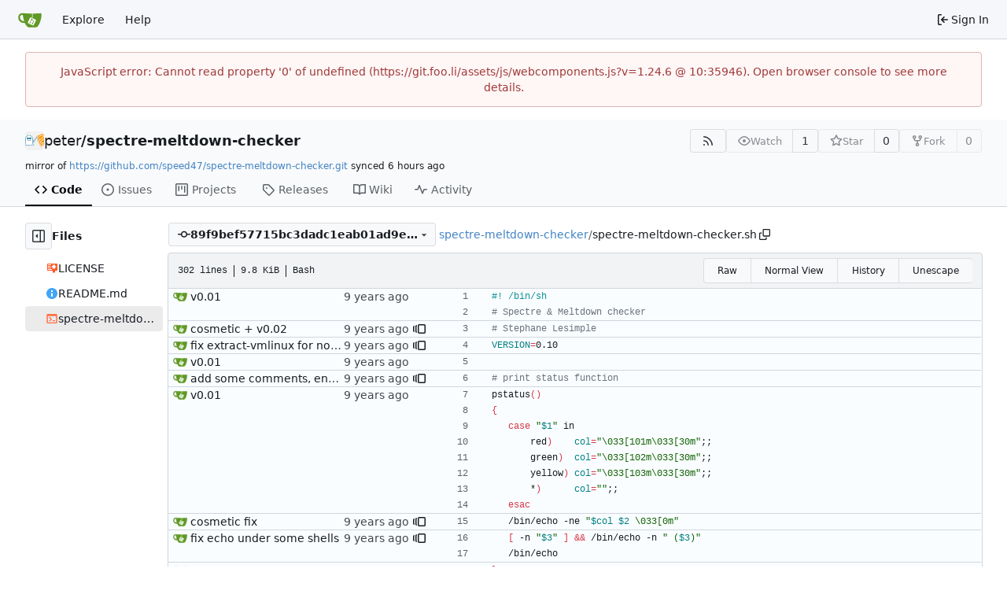

--- FILE ---
content_type: text/html; charset=utf-8
request_url: https://git.foo.li/peter/spectre-meltdown-checker/blame/commit/89f9bef57715bc3dadc1eab01ad9eb6b591be498/spectre-meltdown-checker.sh
body_size: 25108
content:
<!DOCTYPE html>
<html lang="en-US" data-theme="gitea-auto">
<head>
	<meta name="viewport" content="width=device-width, initial-scale=1">
	<title>peter/spectre-meltdown-checker - spectre-meltdown-checker - Git with a cup of tea @foo.li</title>
	<link rel="manifest" href="[data-uri]">
	<meta name="author" content="peter">
	<meta name="description" content="spectre-meltdown-checker">
	<meta name="keywords" content="go,git,self-hosted,gitea">
	<meta name="referrer" content="no-referrer">


	<link rel="alternate" type="application/atom+xml" title="" href="/peter/spectre-meltdown-checker.atom">
	<link rel="alternate" type="application/rss+xml" title="" href="/peter/spectre-meltdown-checker.rss">

	<link rel="icon" href="/assets/img/favicon.svg" type="image/svg+xml">
	<link rel="alternate icon" href="/assets/img/favicon.png" type="image/png">
	
<script>
	
	window.addEventListener('error', function(e) {window._globalHandlerErrors=window._globalHandlerErrors||[]; window._globalHandlerErrors.push(e);});
	window.addEventListener('unhandledrejection', function(e) {window._globalHandlerErrors=window._globalHandlerErrors||[]; window._globalHandlerErrors.push(e);});
	window.config = {
		appUrl: 'https:\/\/git.foo.li\/',
		appSubUrl: '',
		assetVersionEncoded: encodeURIComponent('1.24.6'), 
		assetUrlPrefix: '\/assets',
		runModeIsProd:  false ,
		customEmojis: {"codeberg":":codeberg:","git":":git:","gitea":":gitea:","github":":github:","gitlab":":gitlab:","gogs":":gogs:"},
		csrfToken: 'To24rWn3izzf_P-nTXUUMStDF8s6MTc2OTM2MTAzOTg3OTAxMTE1OQ',
		pageData: {},
		notificationSettings: {"EventSourceUpdateTime":10000,"MaxTimeout":60000,"MinTimeout":10000,"TimeoutStep":10000}, 
		enableTimeTracking:  true ,
		
		mermaidMaxSourceCharacters:  50000 ,
		
		i18n: {
			copy_success: "Copied!",
			copy_error: "Copy failed",
			error_occurred: "An error occurred",
			network_error: "Network error",
			remove_label_str: "Remove item \"%s\"",
			modal_confirm: "Confirm",
			modal_cancel: "Cancel",
			more_items: "More items",
		},
	};
	
	window.config.pageData = window.config.pageData || {};
</script>
<script src="/assets/js/webcomponents.js?v=1.24.6"></script>

	
	
		<meta property="og:title" content="spectre-meltdown-checker">
		<meta property="og:url" content="https://git.foo.li/peter/spectre-meltdown-checker">
		
	
	<meta property="og:type" content="object">
	
		<meta property="og:image" content="https://git.foo.li/repo-avatars/22-fccb62151af691b732a3352d95cf4f9e">
	

<meta property="og:site_name" content="Git with a cup of tea @foo.li">

	<link rel="stylesheet" href="/assets/css/index.css?v=1.24.6">
<link rel="stylesheet" href="/assets/css/theme-gitea-auto.css?v=1.24.6">

	
</head>
<body hx-headers='{"x-csrf-token": "To24rWn3izzf_P-nTXUUMStDF8s6MTc2OTM2MTAzOTg3OTAxMTE1OQ"}' hx-swap="outerHTML" hx-ext="morph" hx-push-url="false">
	

	<div class="full height">
		<noscript>This website requires JavaScript.</noscript>

		

		
			



<nav id="navbar" aria-label="Navigation Bar">
	<div class="navbar-left">
		
		<a class="item" id="navbar-logo" href="/" aria-label="Home">
			<img width="30" height="30" src="/assets/img/logo.svg" alt="Logo" aria-hidden="true">
		</a>

		
		<div class="ui secondary menu navbar-mobile-right only-mobile">
			
			
			<button class="item ui icon mini button tw-m-0" id="navbar-expand-toggle" aria-label="Navigation Menu"><svg viewBox="0 0 16 16" class="svg octicon-three-bars" aria-hidden="true" width="16" height="16"><path d="M1 2.75A.75.75 0 0 1 1.75 2h12.5a.75.75 0 0 1 0 1.5H1.75A.75.75 0 0 1 1 2.75m0 5A.75.75 0 0 1 1.75 7h12.5a.75.75 0 0 1 0 1.5H1.75A.75.75 0 0 1 1 7.75M1.75 12h12.5a.75.75 0 0 1 0 1.5H1.75a.75.75 0 0 1 0-1.5"/></svg></button>
		</div>

		
		
			<a class="item" href="/explore/repos">Explore</a>
		

		

		
			<a class="item" target="_blank" rel="noopener noreferrer" href="https://docs.gitea.com">Help</a>
		
	</div>

	
	<div class="navbar-right">
		
			
			<a class="item" rel="nofollow" href="/user/login?redirect_to=%2fpeter%2fspectre-meltdown-checker%2fblame%2fcommit%2f89f9bef57715bc3dadc1eab01ad9eb6b591be498%2fspectre-meltdown-checker.sh">
				<svg viewBox="0 0 16 16" class="svg octicon-sign-in" aria-hidden="true" width="16" height="16"><path d="M2 2.75C2 1.784 2.784 1 3.75 1h2.5a.75.75 0 0 1 0 1.5h-2.5a.25.25 0 0 0-.25.25v10.5c0 .138.112.25.25.25h2.5a.75.75 0 0 1 0 1.5h-2.5A1.75 1.75 0 0 1 2 13.25Zm6.56 4.5h5.69a.75.75 0 0 1 0 1.5H8.56l1.97 1.97a.749.749 0 0 1-.326 1.275.75.75 0 0 1-.734-.215L6.22 8.53a.75.75 0 0 1 0-1.06l3.25-3.25a.749.749 0 0 1 1.275.326.75.75 0 0 1-.215.734Z"/></svg>
				<span class="tw-ml-1">Sign In</span>
			</a>
		
	</div>

	
</nav>

		



<div role="main" aria-label="peter/spectre-meltdown-checker" class="page-content repository file list blame">
	<div class="secondary-nav">

	<div class="ui container">
		<div class="repo-header">
			<div class="flex-item tw-items-center">
				<div class="flex-item-leading">
					

	<img class="ui avatar tw-align-middle" src="/repo-avatars/22-fccb62151af691b732a3352d95cf4f9e" width="24" height="24" alt aria-hidden="true">


				</div>
				<div class="flex-item-main">
					<div class="flex-item-title tw-text-18">
						<a class="muted tw-font-normal" href="/peter">peter</a>/<a class="muted" href="/peter/spectre-meltdown-checker">spectre-meltdown-checker</a>
					</div>
				</div>
				<div class="flex-item-trailing">
					
					
						
					
					
					
					
				</div>
			</div>
			
				<div class="flex-text-block tw-flex-wrap">
					
					
					
					<a class="ui compact small basic button" href="/peter/spectre-meltdown-checker.rss" data-tooltip-content="RSS Feed">
						<svg viewBox="0 0 16 16" class="svg octicon-rss" aria-hidden="true" width="16" height="16"><path d="M2.002 2.725a.75.75 0 0 1 .797-.699C8.79 2.42 13.58 7.21 13.974 13.201a.75.75 0 0 1-1.497.098 10.5 10.5 0 0 0-9.776-9.776.747.747 0 0 1-.7-.798ZM2.84 7.05h-.002a7 7 0 0 1 6.113 6.111.75.75 0 0 1-1.49.178 5.5 5.5 0 0 0-4.8-4.8.75.75 0 0 1 .179-1.489M2 13a1 1 0 1 1 2 0 1 1 0 0 1-2 0"/></svg>
					</a>
					
					<form class="flex-text-inline" hx-boost="true" hx-target="this" method="post" action="/peter/spectre-meltdown-checker/action/watch">
	<div class="ui labeled button" data-tooltip-content="Sign in to watch this repository.">
		
		
		<button type="submit" class="ui compact small basic button" disabled aria-label="Watch">
			<svg viewBox="0 0 16 16" class="svg octicon-eye" aria-hidden="true" width="16" height="16"><path d="M8 2c1.981 0 3.671.992 4.933 2.078 1.27 1.091 2.187 2.345 2.637 3.023a1.62 1.62 0 0 1 0 1.798c-.45.678-1.367 1.932-2.637 3.023C11.67 13.008 9.981 14 8 14s-3.671-.992-4.933-2.078C1.797 10.83.88 9.576.43 8.898a1.62 1.62 0 0 1 0-1.798c.45-.677 1.367-1.931 2.637-3.022C4.33 2.992 6.019 2 8 2M1.679 7.932a.12.12 0 0 0 0 .136c.411.622 1.241 1.75 2.366 2.717C5.176 11.758 6.527 12.5 8 12.5s2.825-.742 3.955-1.715c1.124-.967 1.954-2.096 2.366-2.717a.12.12 0 0 0 0-.136c-.412-.621-1.242-1.75-2.366-2.717C10.824 4.242 9.473 3.5 8 3.5s-2.825.742-3.955 1.715c-1.124.967-1.954 2.096-2.366 2.717M8 10a2 2 0 1 1-.001-3.999A2 2 0 0 1 8 10"/></svg>
			<span class="not-mobile" aria-hidden="true">Watch</span>
		</button>
		<a hx-boost="false" class="ui basic label" href="/peter/spectre-meltdown-checker/watchers">
			1
		</a>
	</div>
</form>

					
					<form class="flex-text-inline" hx-boost="true" hx-target="this" method="post" action="/peter/spectre-meltdown-checker/action/star">
	<div class="ui labeled button" data-tooltip-content="Sign in to star this repository.">
		
		
		<button type="submit" class="ui compact small basic button" disabled aria-label="Star">
			<svg viewBox="0 0 16 16" class="svg octicon-star" aria-hidden="true" width="16" height="16"><path d="M8 .25a.75.75 0 0 1 .673.418l1.882 3.815 4.21.612a.75.75 0 0 1 .416 1.279l-3.046 2.97.719 4.192a.751.751 0 0 1-1.088.791L8 12.347l-3.766 1.98a.75.75 0 0 1-1.088-.79l.72-4.194L.818 6.374a.75.75 0 0 1 .416-1.28l4.21-.611L7.327.668A.75.75 0 0 1 8 .25m0 2.445L6.615 5.5a.75.75 0 0 1-.564.41l-3.097.45 2.24 2.184a.75.75 0 0 1 .216.664l-.528 3.084 2.769-1.456a.75.75 0 0 1 .698 0l2.77 1.456-.53-3.084a.75.75 0 0 1 .216-.664l2.24-2.183-3.096-.45a.75.75 0 0 1-.564-.41z"/></svg>
			<span class="not-mobile" aria-hidden="true">Star</span>
		</button>
		<a hx-boost="false" class="ui basic label" href="/peter/spectre-meltdown-checker/stars">
			0
		</a>
	</div>
</form>

					
					
						<div class="ui labeled button
							
								disabled
							"
							
								data-tooltip-content="Sign in to fork this repository."
							
						>
							<a class="ui compact small basic button"
								
									
								
							>
								<svg viewBox="0 0 16 16" class="svg octicon-repo-forked" aria-hidden="true" width="16" height="16"><path d="M5 5.372v.878c0 .414.336.75.75.75h4.5a.75.75 0 0 0 .75-.75v-.878a2.25 2.25 0 1 1 1.5 0v.878a2.25 2.25 0 0 1-2.25 2.25h-1.5v2.128a2.251 2.251 0 1 1-1.5 0V8.5h-1.5A2.25 2.25 0 0 1 3.5 6.25v-.878a2.25 2.25 0 1 1 1.5 0M5 3.25a.75.75 0 1 0-1.5 0 .75.75 0 0 0 1.5 0m6.75.75a.75.75 0 1 0 0-1.5.75.75 0 0 0 0 1.5m-3 8.75a.75.75 0 1 0-1.5 0 .75.75 0 0 0 1.5 0"/></svg><span class="text not-mobile">Fork</span>
							</a>
							<a class="ui basic label" href="/peter/spectre-meltdown-checker/forks">
								0
							</a>
						</div>
						<div class="ui small modal" id="fork-repo-modal">
							<div class="header">
								You've already forked spectre-meltdown-checker
							</div>
							<div class="content tw-text-left">
								<div class="ui list">
									
								</div>
								
							</div>
						</div>
					
				</div>
			
		</div>
		
			<div class="fork-flag">
				mirror of
				<a target="_blank" rel="noopener noreferrer" href="https://github.com/speed47/spectre-meltdown-checker.git">https://github.com/speed47/spectre-meltdown-checker.git</a>
				synced <relative-time prefix="" tense="past" datetime="2026-01-25T11:50:30+01:00" data-tooltip-content data-tooltip-interactive="true">2026-01-25 11:50:30 +01:00</relative-time>
			</div>
		
		
		
	</div>

	<div class="ui container">
		<overflow-menu class="ui secondary pointing menu">
			
				<div class="overflow-menu-items">
					
					<a class="active item" href="/peter/spectre-meltdown-checker/src/commit/89f9bef57715bc3dadc1eab01ad9eb6b591be498">
						<svg viewBox="0 0 16 16" class="svg octicon-code" aria-hidden="true" width="16" height="16"><path d="m11.28 3.22 4.25 4.25a.75.75 0 0 1 0 1.06l-4.25 4.25a.749.749 0 0 1-1.275-.326.75.75 0 0 1 .215-.734L13.94 8l-3.72-3.72a.749.749 0 0 1 .326-1.275.75.75 0 0 1 .734.215m-6.56 0a.75.75 0 0 1 1.042.018.75.75 0 0 1 .018 1.042L2.06 8l3.72 3.72a.749.749 0 0 1-.326 1.275.75.75 0 0 1-.734-.215L.47 8.53a.75.75 0 0 1 0-1.06Z"/></svg> Code
					</a>
					

					
						<a class="item" href="/peter/spectre-meltdown-checker/issues">
							<svg viewBox="0 0 16 16" class="svg octicon-issue-opened" aria-hidden="true" width="16" height="16"><path d="M8 9.5a1.5 1.5 0 1 0 0-3 1.5 1.5 0 0 0 0 3"/><path d="M8 0a8 8 0 1 1 0 16A8 8 0 0 1 8 0M1.5 8a6.5 6.5 0 1 0 13 0 6.5 6.5 0 0 0-13 0"/></svg> Issues
							
						</a>
					

					

					

					

					

					
					
						<a href="/peter/spectre-meltdown-checker/projects" class="item">
							<svg viewBox="0 0 16 16" class="svg octicon-project" aria-hidden="true" width="16" height="16"><path d="M1.75 0h12.5C15.216 0 16 .784 16 1.75v12.5A1.75 1.75 0 0 1 14.25 16H1.75A1.75 1.75 0 0 1 0 14.25V1.75C0 .784.784 0 1.75 0M1.5 1.75v12.5c0 .138.112.25.25.25h12.5a.25.25 0 0 0 .25-.25V1.75a.25.25 0 0 0-.25-.25H1.75a.25.25 0 0 0-.25.25M11.75 3a.75.75 0 0 1 .75.75v7.5a.75.75 0 0 1-1.5 0v-7.5a.75.75 0 0 1 .75-.75m-8.25.75a.75.75 0 0 1 1.5 0v5.5a.75.75 0 0 1-1.5 0ZM8 3a.75.75 0 0 1 .75.75v3.5a.75.75 0 0 1-1.5 0v-3.5A.75.75 0 0 1 8 3"/></svg> Projects
							
						</a>
					

					
					<a class="item" href="/peter/spectre-meltdown-checker/releases">
						<svg viewBox="0 0 16 16" class="svg octicon-tag" aria-hidden="true" width="16" height="16"><path d="M1 7.775V2.75C1 1.784 1.784 1 2.75 1h5.025c.464 0 .91.184 1.238.513l6.25 6.25a1.75 1.75 0 0 1 0 2.474l-5.026 5.026a1.75 1.75 0 0 1-2.474 0l-6.25-6.25A1.75 1.75 0 0 1 1 7.775m1.5 0c0 .066.026.13.073.177l6.25 6.25a.25.25 0 0 0 .354 0l5.025-5.025a.25.25 0 0 0 0-.354l-6.25-6.25a.25.25 0 0 0-.177-.073H2.75a.25.25 0 0 0-.25.25ZM6 5a1 1 0 1 1 0 2 1 1 0 0 1 0-2"/></svg> Releases
						
					</a>
					

					
						<a class="item" href="/peter/spectre-meltdown-checker/wiki">
							<svg viewBox="0 0 16 16" class="svg octicon-book" aria-hidden="true" width="16" height="16"><path d="M0 1.75A.75.75 0 0 1 .75 1h4.253c1.227 0 2.317.59 3 1.501A3.74 3.74 0 0 1 11.006 1h4.245a.75.75 0 0 1 .75.75v10.5a.75.75 0 0 1-.75.75h-4.507a2.25 2.25 0 0 0-1.591.659l-.622.621a.75.75 0 0 1-1.06 0l-.622-.621A2.25 2.25 0 0 0 5.258 13H.75a.75.75 0 0 1-.75-.75Zm7.251 10.324.004-5.073-.002-2.253A2.25 2.25 0 0 0 5.003 2.5H1.5v9h3.757a3.75 3.75 0 0 1 1.994.574M8.755 4.75l-.004 7.322a3.75 3.75 0 0 1 1.992-.572H14.5v-9h-3.495a2.25 2.25 0 0 0-2.25 2.25"/></svg> Wiki
						</a>
					

					

					
						<a class="item" href="/peter/spectre-meltdown-checker/activity">
							<svg viewBox="0 0 16 16" class="svg octicon-pulse" aria-hidden="true" width="16" height="16"><path d="M6 2c.306 0 .582.187.696.471L10 10.731l1.304-3.26A.75.75 0 0 1 12 7h3.25a.75.75 0 0 1 0 1.5h-2.742l-1.812 4.528a.751.751 0 0 1-1.392 0L6 4.77 4.696 8.03A.75.75 0 0 1 4 8.5H.75a.75.75 0 0 1 0-1.5h2.742l1.812-4.529A.75.75 0 0 1 6 2"/></svg> Activity
						</a>
					

					

					
				</div>
			
		</overflow-menu>
	</div>
	<div class="ui tabs divider"></div>
</div>

	<div class="ui container fluid padded">
		

		

		


		<div class="repo-view-container">
			<div class="repo-view-file-tree-container not-mobile " >
				<div class="flex-text-block repo-button-row">
	<button class="ui compact basic icon button"
		data-global-click="onRepoViewFileTreeToggle" data-toggle-action="hide"
		data-tooltip-content="Hide file tree">
		<svg viewBox="0 0 16 16" class="svg octicon-sidebar-expand" aria-hidden="true" width="16" height="16"><path d="m4.177 7.823 2.396-2.396A.25.25 0 0 1 7 5.604v4.792a.25.25 0 0 1-.427.177L4.177 8.177a.25.25 0 0 1 0-.354"/><path d="M0 1.75C0 .784.784 0 1.75 0h12.5C15.216 0 16 .784 16 1.75v12.5A1.75 1.75 0 0 1 14.25 16H1.75A1.75 1.75 0 0 1 0 14.25Zm1.75-.25a.25.25 0 0 0-.25.25v12.5c0 .138.112.25.25.25H9.5v-13Zm12.5 13a.25.25 0 0 0 .25-.25V1.75a.25.25 0 0 0-.25-.25H11v13Z"/></svg>
	</button>
	<b>Files</b>
</div>


<div id="view-file-tree" class="tw-overflow-auto tw-h-full is-loading"
	data-repo-link="/peter/spectre-meltdown-checker"
	data-tree-path="spectre-meltdown-checker.sh"
	data-current-ref-name-sub-url="commit/89f9bef57715bc3dadc1eab01ad9eb6b591be498"
></div>

			</div>
			<div class="repo-view-content">
				



<div class="repo-button-row">
	<div class="repo-button-row-left">
	
		<button class="repo-view-file-tree-toggle-show ui compact basic button icon not-mobile tw-hidden"
			data-global-click="onRepoViewFileTreeToggle" data-toggle-action="show"
			data-tooltip-content="Show file tree">
			<svg viewBox="0 0 16 16" class="svg octicon-sidebar-collapse" aria-hidden="true" width="16" height="16"><path d="M6.823 7.823a.25.25 0 0 1 0 .354l-2.396 2.396A.25.25 0 0 1 4 10.396V5.604a.25.25 0 0 1 .427-.177Z"/><path d="M1.75 0h12.5C15.216 0 16 .784 16 1.75v12.5A1.75 1.75 0 0 1 14.25 16H1.75A1.75 1.75 0 0 1 0 14.25V1.75C0 .784.784 0 1.75 0M1.5 1.75v12.5c0 .138.112.25.25.25H9.5v-13H1.75a.25.25 0 0 0-.25.25M11 14.5h3.25a.25.25 0 0 0 .25-.25V1.75a.25.25 0 0 0-.25-.25H11Z"/></svg>
		</button>
	

	
<div class=""
	data-global-init="initRepoBranchTagSelector"
	data-text-release-compare="Compare"
	data-text-branches="Branches"
	data-text-tags="Tags"
	data-text-filter-branch="Filter branch"
	data-text-filter-tag="Find tag"
	data-text-default-branch-label="default"
	data-text-create-tag="Create tag %s"
	data-text-create-branch="Create branch %s"
	data-text-create-ref-from="from &#34;%s&#34;"
	data-text-no-results="No results found."
	data-text-view-all-branches="View all branches"
	data-text-view-all-tags="View all tags"

	data-current-repo-default-branch="master"
	data-current-repo-link="/peter/spectre-meltdown-checker"
	data-current-tree-path="spectre-meltdown-checker.sh"
	data-current-ref-type="commit"
	data-current-ref-short-name="89f9bef57715bc3dadc1eab01ad9eb6b591be498"

	data-ref-link-template="{RepoLink}/src/{RefType}/{RefShortName}/{TreePath}"
	data-ref-form-action-template=""
	data-dropdown-fixed-text=""
	data-show-tab-branches="true"
	data-show-tab-tags="true"
	data-allow-create-new-ref="false"
	data-show-view-all-refs-entry="true"

	data-enable-feed="true"
>
	
	<div class="ui dropdown custom branch-selector-dropdown ellipsis-text-items">
		<div class="ui compact button branch-dropdown-button">
			<span class="flex-text-block gt-ellipsis">
				
					
						<svg viewBox="0 0 16 16" class="svg octicon-git-commit" aria-hidden="true" width="16" height="16"><path d="M11.93 8.5a4.002 4.002 0 0 1-7.86 0H.75a.75.75 0 0 1 0-1.5h3.32a4.002 4.002 0 0 1 7.86 0h3.32a.75.75 0 0 1 0 1.5Zm-1.43-.75a2.5 2.5 0 1 0-5 0 2.5 2.5 0 0 0 5 0"/></svg>
					
					<strong class="tw-inline-block gt-ellipsis">89f9bef57715bc3dadc1eab01ad9eb6b591be498</strong>
				
			</span>
			<svg viewBox="0 0 16 16" class="dropdown icon svg octicon-triangle-down" aria-hidden="true" width="14" height="14"><path d="m4.427 7.427 3.396 3.396a.25.25 0 0 0 .354 0l3.396-3.396A.25.25 0 0 0 11.396 7H4.604a.25.25 0 0 0-.177.427"/></svg>
		</div>
	</div>
</div>


	

	
	

	

	

	
		
		<span class="breadcrumb repo-path tw-ml-1">
			<a class="section" href="/peter/spectre-meltdown-checker/src/commit/89f9bef57715bc3dadc1eab01ad9eb6b591be498" title="spectre-meltdown-checker">spectre-meltdown-checker</a><span class="breadcrumb-divider">/</span><span class="active section" title="spectre-meltdown-checker.sh">spectre-meltdown-checker.sh</span>
					<button class="btn interact-fg tw-mx-1" data-clipboard-text="spectre-meltdown-checker.sh" data-tooltip-content="Copy path"><svg viewBox="0 0 16 16" class="svg octicon-copy" aria-hidden="true" width="14" height="14"><path d="M0 6.75C0 5.784.784 5 1.75 5h1.5a.75.75 0 0 1 0 1.5h-1.5a.25.25 0 0 0-.25.25v7.5c0 .138.112.25.25.25h7.5a.25.25 0 0 0 .25-.25v-1.5a.75.75 0 0 1 1.5 0v1.5A1.75 1.75 0 0 1 9.25 16h-7.5A1.75 1.75 0 0 1 0 14.25Z"/><path d="M5 1.75C5 .784 5.784 0 6.75 0h7.5C15.216 0 16 .784 16 1.75v7.5A1.75 1.75 0 0 1 14.25 11h-7.5A1.75 1.75 0 0 1 5 9.25Zm1.75-.25a.25.25 0 0 0-.25.25v7.5c0 .138.112.25.25.25h7.5a.25.25 0 0 0 .25-.25v-7.5a.25.25 0 0 0-.25-.25Z"/></svg></button></span>
	
	</div>

	<div class="repo-button-row-right">
		
		
		
	</div>
</div>

	
<div class="tab-size-4 non-diff-file-content">
	<h4 class="file-header ui top attached header tw-flex tw-items-center tw-justify-between tw-flex-wrap">
		<div class="file-header-left tw-flex tw-items-center tw-py-2 tw-pr-4">
			<div class="file-info tw-font-mono">
	
	
		<div class="file-info-entry">
			302 lines
		</div>
	
	
		<div class="file-info-entry">
			9.8 KiB
		</div>
	
	
	
		<div class="file-info-entry">
			Bash
		</div>
	
	
	
	
	
</div>

		</div>
		<div class="file-header-right file-actions tw-flex tw-items-center tw-flex-wrap">
			<div class="ui buttons">
				<a class="ui tiny button" href="/peter/spectre-meltdown-checker/raw/commit/89f9bef57715bc3dadc1eab01ad9eb6b591be498/spectre-meltdown-checker.sh">Raw</a>
				
				<a class="ui tiny button" href="/peter/spectre-meltdown-checker/src/commit/89f9bef57715bc3dadc1eab01ad9eb6b591be498/spectre-meltdown-checker.sh">Normal View</a>
				<a class="ui tiny button" href="/peter/spectre-meltdown-checker/commits/commit/89f9bef57715bc3dadc1eab01ad9eb6b591be498/spectre-meltdown-checker.sh">History</a>
				<button class="ui tiny button unescape-button">Unescape</button>
				<button class="ui tiny button escape-button tw-hidden">Escape</button>
			</div>
		</div>
	</h4>
	<div class="ui bottom attached table unstackable segment">
		<div class="file-view code-view unicode-escaped">
			
			<table>
				<tbody>
					
						<tr class="top-line-blame">
							<td class="lines-commit">
								<div class="blame-info">
									<div class="blame-data">
										<div class="blame-avatar">
											<img loading="lazy" alt class="ui avatar tw-align-middle" src="/assets/img/avatar_default.png" title="Stéphane Lesimple" width="18" height="18"/>
										</div>
										<div class="blame-message">
											<a class="suppressed tw-text-text" href="/peter/spectre-meltdown-checker/commit/4211178b3a9327c42ae0f8d2c69748ced06e3014" title="v0.01
">
												v0.01

											</a>
										</div>
										<div class="blame-time not-mobile">
											<relative-time prefix="" tense="past" datetime="2018-01-07T15:00:59+01:00" data-tooltip-content data-tooltip-interactive="true">2018-01-07 15:00:59 +01:00</relative-time>
										</div>
									</div>
								</div>
							</td>
							<td class="lines-blame-btn">
								
							</td>
							<td class="lines-num">
								<span id="L1" data-line-number="1"></span>
							</td>
							
							<td rel="L1" class="lines-code blame-code chroma">
								<code class="code-inner tw-pl-2"><span class="cp">#! /bin/sh
</span></code>
							</td>
						</tr>
					
						<tr class="">
							<td class="lines-commit">
								<div class="blame-info">
									<div class="blame-data">
										<div class="blame-avatar">
											
										</div>
										<div class="blame-message">
											<a class="suppressed tw-text-text" href="" title="">
												
											</a>
										</div>
										<div class="blame-time not-mobile">
											
										</div>
									</div>
								</div>
							</td>
							<td class="lines-blame-btn">
								
							</td>
							<td class="lines-num">
								<span id="L2" data-line-number="2"></span>
							</td>
							
							<td rel="L2" class="lines-code blame-code chroma">
								<code class="code-inner tw-pl-2"><span class="c1"># Spectre &amp; Meltdown checker</span></code>
							</td>
						</tr>
					
						<tr class="top-line-blame">
							<td class="lines-commit">
								<div class="blame-info">
									<div class="blame-data">
										<div class="blame-avatar">
											<img loading="lazy" alt class="ui avatar tw-align-middle" src="/assets/img/avatar_default.png" title="Stéphane Lesimple" width="18" height="18"/>
										</div>
										<div class="blame-message">
											<a class="suppressed tw-text-text" href="/peter/spectre-meltdown-checker/commit/9ed1fcd98aeb9cd27915ad37cf93e3e58ca28749" title="cosmetic &#43; v0.02
">
												cosmetic &#43; v0.02

											</a>
										</div>
										<div class="blame-time not-mobile">
											<relative-time prefix="" tense="past" datetime="2018-01-07T16:22:30+01:00" data-tooltip-content data-tooltip-interactive="true">2018-01-07 16:22:30 +01:00</relative-time>
										</div>
									</div>
								</div>
							</td>
							<td class="lines-blame-btn">
								
									<a role="button" class="muted" href="/peter/spectre-meltdown-checker/blame/commit/ef7c0d7ec5525d2ae7cc3bc73548164ec756d3e0/spectre-meltdown-checker.sh" data-tooltip-content='View blame prior to this change'>
										<svg viewBox="0 0 16 16" class="svg octicon-versions" aria-hidden="true" width="16" height="16"><path d="M7.75 14A1.75 1.75 0 0 1 6 12.25v-8.5C6 2.784 6.784 2 7.75 2h6.5c.966 0 1.75.784 1.75 1.75v8.5A1.75 1.75 0 0 1 14.25 14Zm-.25-1.75c0 .138.112.25.25.25h6.5a.25.25 0 0 0 .25-.25v-8.5a.25.25 0 0 0-.25-.25h-6.5a.25.25 0 0 0-.25.25ZM4.9 3.508a.75.75 0 0 1-.274 1.025.25.25 0 0 0-.126.217v6.5c0 .09.048.173.126.217a.75.75 0 0 1-.752 1.298A1.75 1.75 0 0 1 3 11.25v-6.5c0-.649.353-1.214.874-1.516a.75.75 0 0 1 1.025.274ZM1.625 5.533za.25.25 0 0 0-.126.217v4.5c0 .09.048.173.126.217a.75.75 0 0 1-.752 1.298A1.75 1.75 0 0 1 0 10.25v-4.5a1.75 1.75 0 0 1 .873-1.516.75.75 0 1 1 .752 1.299"/></svg>
									</a>
								
							</td>
							<td class="lines-num">
								<span id="L3" data-line-number="3"></span>
							</td>
							
							<td rel="L3" class="lines-code blame-code chroma">
								<code class="code-inner tw-pl-2"><span class="c1"># Stephane Lesimple</span></code>
							</td>
						</tr>
					
						<tr class="top-line-blame">
							<td class="lines-commit">
								<div class="blame-info">
									<div class="blame-data">
										<div class="blame-avatar">
											<img loading="lazy" alt class="ui avatar tw-align-middle" src="/assets/img/avatar_default.png" title="Stéphane Lesimple" width="18" height="18"/>
										</div>
										<div class="blame-message">
											<a class="suppressed tw-text-text" href="/peter/spectre-meltdown-checker/commit/c1004d5171a8819fa566f2beeebcab81f85f8a24" title="fix extract-vmlinux for non-gzip
">
												fix extract-vmlinux for non-gzip

											</a>
										</div>
										<div class="blame-time not-mobile">
											<relative-time prefix="" tense="past" datetime="2018-01-08T09:56:29+01:00" data-tooltip-content data-tooltip-interactive="true">2018-01-08 09:56:29 +01:00</relative-time>
										</div>
									</div>
								</div>
							</td>
							<td class="lines-blame-btn">
								
									<a role="button" class="muted" href="/peter/spectre-meltdown-checker/blame/commit/fa0850466e8329a7870665c9834da6f6d5b13cdc/spectre-meltdown-checker.sh" data-tooltip-content='View blame prior to this change'>
										<svg viewBox="0 0 16 16" class="svg octicon-versions" aria-hidden="true" width="16" height="16"><path d="M7.75 14A1.75 1.75 0 0 1 6 12.25v-8.5C6 2.784 6.784 2 7.75 2h6.5c.966 0 1.75.784 1.75 1.75v8.5A1.75 1.75 0 0 1 14.25 14Zm-.25-1.75c0 .138.112.25.25.25h6.5a.25.25 0 0 0 .25-.25v-8.5a.25.25 0 0 0-.25-.25h-6.5a.25.25 0 0 0-.25.25ZM4.9 3.508a.75.75 0 0 1-.274 1.025.25.25 0 0 0-.126.217v6.5c0 .09.048.173.126.217a.75.75 0 0 1-.752 1.298A1.75 1.75 0 0 1 3 11.25v-6.5c0-.649.353-1.214.874-1.516a.75.75 0 0 1 1.025.274ZM1.625 5.533za.25.25 0 0 0-.126.217v4.5c0 .09.048.173.126.217a.75.75 0 0 1-.752 1.298A1.75 1.75 0 0 1 0 10.25v-4.5a1.75 1.75 0 0 1 .873-1.516.75.75 0 1 1 .752 1.299"/></svg>
									</a>
								
							</td>
							<td class="lines-num">
								<span id="L4" data-line-number="4"></span>
							</td>
							
							<td rel="L4" class="lines-code blame-code chroma">
								<code class="code-inner tw-pl-2"><span class="nv">VERSION</span><span class="o">=</span>0.10</code>
							</td>
						</tr>
					
						<tr class="top-line-blame">
							<td class="lines-commit">
								<div class="blame-info">
									<div class="blame-data">
										<div class="blame-avatar">
											<img loading="lazy" alt class="ui avatar tw-align-middle" src="/assets/img/avatar_default.png" title="Stéphane Lesimple" width="18" height="18"/>
										</div>
										<div class="blame-message">
											<a class="suppressed tw-text-text" href="/peter/spectre-meltdown-checker/commit/4211178b3a9327c42ae0f8d2c69748ced06e3014" title="v0.01
">
												v0.01

											</a>
										</div>
										<div class="blame-time not-mobile">
											<relative-time prefix="" tense="past" datetime="2018-01-07T15:00:59+01:00" data-tooltip-content data-tooltip-interactive="true">2018-01-07 15:00:59 +01:00</relative-time>
										</div>
									</div>
								</div>
							</td>
							<td class="lines-blame-btn">
								
							</td>
							<td class="lines-num">
								<span id="L5" data-line-number="5"></span>
							</td>
							
							<td rel="L5" class="lines-code blame-code chroma">
								<code class="code-inner tw-pl-2">
</code>
							</td>
						</tr>
					
						<tr class="top-line-blame">
							<td class="lines-commit">
								<div class="blame-info">
									<div class="blame-data">
										<div class="blame-avatar">
											<img loading="lazy" alt class="ui avatar tw-align-middle" src="/assets/img/avatar_default.png" title="Stéphane Lesimple" width="18" height="18"/>
										</div>
										<div class="blame-message">
											<a class="suppressed tw-text-text" href="/peter/spectre-meltdown-checker/commit/fa0850466e8329a7870665c9834da6f6d5b13cdc" title="add some comments, enhance pti detection
">
												add some comments, enhance pti detection

											</a>
										</div>
										<div class="blame-time not-mobile">
											<relative-time prefix="" tense="past" datetime="2018-01-08T09:37:03+01:00" data-tooltip-content data-tooltip-interactive="true">2018-01-08 09:37:03 +01:00</relative-time>
										</div>
									</div>
								</div>
							</td>
							<td class="lines-blame-btn">
								
									<a role="button" class="muted" href="/peter/spectre-meltdown-checker/blame/commit/5c14384e15e0a5bb9b94a53f758ede0c17228f3d/spectre-meltdown-checker.sh" data-tooltip-content='View blame prior to this change'>
										<svg viewBox="0 0 16 16" class="svg octicon-versions" aria-hidden="true" width="16" height="16"><path d="M7.75 14A1.75 1.75 0 0 1 6 12.25v-8.5C6 2.784 6.784 2 7.75 2h6.5c.966 0 1.75.784 1.75 1.75v8.5A1.75 1.75 0 0 1 14.25 14Zm-.25-1.75c0 .138.112.25.25.25h6.5a.25.25 0 0 0 .25-.25v-8.5a.25.25 0 0 0-.25-.25h-6.5a.25.25 0 0 0-.25.25ZM4.9 3.508a.75.75 0 0 1-.274 1.025.25.25 0 0 0-.126.217v6.5c0 .09.048.173.126.217a.75.75 0 0 1-.752 1.298A1.75 1.75 0 0 1 3 11.25v-6.5c0-.649.353-1.214.874-1.516a.75.75 0 0 1 1.025.274ZM1.625 5.533za.25.25 0 0 0-.126.217v4.5c0 .09.048.173.126.217a.75.75 0 0 1-.752 1.298A1.75 1.75 0 0 1 0 10.25v-4.5a1.75 1.75 0 0 1 .873-1.516.75.75 0 1 1 .752 1.299"/></svg>
									</a>
								
							</td>
							<td class="lines-num">
								<span id="L6" data-line-number="6"></span>
							</td>
							
							<td rel="L6" class="lines-code blame-code chroma">
								<code class="code-inner tw-pl-2"><span class="c1"># print status function</span></code>
							</td>
						</tr>
					
						<tr class="top-line-blame">
							<td class="lines-commit">
								<div class="blame-info">
									<div class="blame-data">
										<div class="blame-avatar">
											<img loading="lazy" alt class="ui avatar tw-align-middle" src="/assets/img/avatar_default.png" title="Stéphane Lesimple" width="18" height="18"/>
										</div>
										<div class="blame-message">
											<a class="suppressed tw-text-text" href="/peter/spectre-meltdown-checker/commit/4211178b3a9327c42ae0f8d2c69748ced06e3014" title="v0.01
">
												v0.01

											</a>
										</div>
										<div class="blame-time not-mobile">
											<relative-time prefix="" tense="past" datetime="2018-01-07T15:00:59+01:00" data-tooltip-content data-tooltip-interactive="true">2018-01-07 15:00:59 +01:00</relative-time>
										</div>
									</div>
								</div>
							</td>
							<td class="lines-blame-btn">
								
							</td>
							<td class="lines-num">
								<span id="L7" data-line-number="7"></span>
							</td>
							
							<td rel="L7" class="lines-code blame-code chroma">
								<code class="code-inner tw-pl-2">pstatus<span class="o">(</span><span class="o">)</span></code>
							</td>
						</tr>
					
						<tr class="">
							<td class="lines-commit">
								<div class="blame-info">
									<div class="blame-data">
										<div class="blame-avatar">
											
										</div>
										<div class="blame-message">
											<a class="suppressed tw-text-text" href="" title="">
												
											</a>
										</div>
										<div class="blame-time not-mobile">
											
										</div>
									</div>
								</div>
							</td>
							<td class="lines-blame-btn">
								
							</td>
							<td class="lines-num">
								<span id="L8" data-line-number="8"></span>
							</td>
							
							<td rel="L8" class="lines-code blame-code chroma">
								<code class="code-inner tw-pl-2"><span class="o">{</span></code>
							</td>
						</tr>
					
						<tr class="">
							<td class="lines-commit">
								<div class="blame-info">
									<div class="blame-data">
										<div class="blame-avatar">
											
										</div>
										<div class="blame-message">
											<a class="suppressed tw-text-text" href="" title="">
												
											</a>
										</div>
										<div class="blame-time not-mobile">
											
										</div>
									</div>
								</div>
							</td>
							<td class="lines-blame-btn">
								
							</td>
							<td class="lines-num">
								<span id="L9" data-line-number="9"></span>
							</td>
							
							<td rel="L9" class="lines-code blame-code chroma">
								<code class="code-inner tw-pl-2">	<span class="k">case</span> <span class="s2">&#34;</span><span class="nv">$1</span><span class="s2">&#34;</span> in</code>
							</td>
						</tr>
					
						<tr class="">
							<td class="lines-commit">
								<div class="blame-info">
									<div class="blame-data">
										<div class="blame-avatar">
											
										</div>
										<div class="blame-message">
											<a class="suppressed tw-text-text" href="" title="">
												
											</a>
										</div>
										<div class="blame-time not-mobile">
											
										</div>
									</div>
								</div>
							</td>
							<td class="lines-blame-btn">
								
							</td>
							<td class="lines-num">
								<span id="L10" data-line-number="10"></span>
							</td>
							
							<td rel="L10" class="lines-code blame-code chroma">
								<code class="code-inner tw-pl-2">		red<span class="o">)</span>    <span class="nv">col</span><span class="o">=</span><span class="s2">&#34;\033[101m\033[30m&#34;</span><span class="p">;</span><span class="p">;</span></code>
							</td>
						</tr>
					
						<tr class="">
							<td class="lines-commit">
								<div class="blame-info">
									<div class="blame-data">
										<div class="blame-avatar">
											
										</div>
										<div class="blame-message">
											<a class="suppressed tw-text-text" href="" title="">
												
											</a>
										</div>
										<div class="blame-time not-mobile">
											
										</div>
									</div>
								</div>
							</td>
							<td class="lines-blame-btn">
								
							</td>
							<td class="lines-num">
								<span id="L11" data-line-number="11"></span>
							</td>
							
							<td rel="L11" class="lines-code blame-code chroma">
								<code class="code-inner tw-pl-2">		green<span class="o">)</span>  <span class="nv">col</span><span class="o">=</span><span class="s2">&#34;\033[102m\033[30m&#34;</span><span class="p">;</span><span class="p">;</span></code>
							</td>
						</tr>
					
						<tr class="">
							<td class="lines-commit">
								<div class="blame-info">
									<div class="blame-data">
										<div class="blame-avatar">
											
										</div>
										<div class="blame-message">
											<a class="suppressed tw-text-text" href="" title="">
												
											</a>
										</div>
										<div class="blame-time not-mobile">
											
										</div>
									</div>
								</div>
							</td>
							<td class="lines-blame-btn">
								
							</td>
							<td class="lines-num">
								<span id="L12" data-line-number="12"></span>
							</td>
							
							<td rel="L12" class="lines-code blame-code chroma">
								<code class="code-inner tw-pl-2">		yellow<span class="o">)</span> <span class="nv">col</span><span class="o">=</span><span class="s2">&#34;\033[103m\033[30m&#34;</span><span class="p">;</span><span class="p">;</span></code>
							</td>
						</tr>
					
						<tr class="">
							<td class="lines-commit">
								<div class="blame-info">
									<div class="blame-data">
										<div class="blame-avatar">
											
										</div>
										<div class="blame-message">
											<a class="suppressed tw-text-text" href="" title="">
												
											</a>
										</div>
										<div class="blame-time not-mobile">
											
										</div>
									</div>
								</div>
							</td>
							<td class="lines-blame-btn">
								
							</td>
							<td class="lines-num">
								<span id="L13" data-line-number="13"></span>
							</td>
							
							<td rel="L13" class="lines-code blame-code chroma">
								<code class="code-inner tw-pl-2">		*<span class="o">)</span>      <span class="nv">col</span><span class="o">=</span><span class="s2">&#34;&#34;</span><span class="p">;</span><span class="p">;</span></code>
							</td>
						</tr>
					
						<tr class="">
							<td class="lines-commit">
								<div class="blame-info">
									<div class="blame-data">
										<div class="blame-avatar">
											
										</div>
										<div class="blame-message">
											<a class="suppressed tw-text-text" href="" title="">
												
											</a>
										</div>
										<div class="blame-time not-mobile">
											
										</div>
									</div>
								</div>
							</td>
							<td class="lines-blame-btn">
								
							</td>
							<td class="lines-num">
								<span id="L14" data-line-number="14"></span>
							</td>
							
							<td rel="L14" class="lines-code blame-code chroma">
								<code class="code-inner tw-pl-2">	<span class="k">esac</span></code>
							</td>
						</tr>
					
						<tr class="top-line-blame">
							<td class="lines-commit">
								<div class="blame-info">
									<div class="blame-data">
										<div class="blame-avatar">
											<img loading="lazy" alt class="ui avatar tw-align-middle" src="/assets/img/avatar_default.png" title="Stéphane Lesimple" width="18" height="18"/>
										</div>
										<div class="blame-message">
											<a class="suppressed tw-text-text" href="/peter/spectre-meltdown-checker/commit/761c2b80e4ff045121b4406a8c6295eccf57e51d" title="cosmetic fix
">
												cosmetic fix

											</a>
										</div>
										<div class="blame-time not-mobile">
											<relative-time prefix="" tense="past" datetime="2018-01-07T17:19:37+01:00" data-tooltip-content data-tooltip-interactive="true">2018-01-07 17:19:37 +01:00</relative-time>
										</div>
									</div>
								</div>
							</td>
							<td class="lines-blame-btn">
								
									<a role="button" class="muted" href="/peter/spectre-meltdown-checker/blame/commit/d6977928e567b850c9c4364aafbf5560cbe4ff27/spectre-meltdown-checker.sh" data-tooltip-content='View blame prior to this change'>
										<svg viewBox="0 0 16 16" class="svg octicon-versions" aria-hidden="true" width="16" height="16"><path d="M7.75 14A1.75 1.75 0 0 1 6 12.25v-8.5C6 2.784 6.784 2 7.75 2h6.5c.966 0 1.75.784 1.75 1.75v8.5A1.75 1.75 0 0 1 14.25 14Zm-.25-1.75c0 .138.112.25.25.25h6.5a.25.25 0 0 0 .25-.25v-8.5a.25.25 0 0 0-.25-.25h-6.5a.25.25 0 0 0-.25.25ZM4.9 3.508a.75.75 0 0 1-.274 1.025.25.25 0 0 0-.126.217v6.5c0 .09.048.173.126.217a.75.75 0 0 1-.752 1.298A1.75 1.75 0 0 1 3 11.25v-6.5c0-.649.353-1.214.874-1.516a.75.75 0 0 1 1.025.274ZM1.625 5.533za.25.25 0 0 0-.126.217v4.5c0 .09.048.173.126.217a.75.75 0 0 1-.752 1.298A1.75 1.75 0 0 1 0 10.25v-4.5a1.75 1.75 0 0 1 .873-1.516.75.75 0 1 1 .752 1.299"/></svg>
									</a>
								
							</td>
							<td class="lines-num">
								<span id="L15" data-line-number="15"></span>
							</td>
							
							<td rel="L15" class="lines-code blame-code chroma">
								<code class="code-inner tw-pl-2">	/bin/echo -ne <span class="s2">&#34;</span><span class="nv">$col</span><span class="s2"> </span><span class="nv">$2</span><span class="s2"> \033[0m</span><span class="s2">&#34;</span></code>
							</td>
						</tr>
					
						<tr class="top-line-blame">
							<td class="lines-commit">
								<div class="blame-info">
									<div class="blame-data">
										<div class="blame-avatar">
											<img loading="lazy" alt class="ui avatar tw-align-middle" src="/assets/img/avatar_default.png" title="Stéphane Lesimple" width="18" height="18"/>
										</div>
										<div class="blame-message">
											<a class="suppressed tw-text-text" href="/peter/spectre-meltdown-checker/commit/3b760822ff36d04a8debbddbfb2c91a78ea28d50" title="fix echo under some shells
">
												fix echo under some shells

											</a>
										</div>
										<div class="blame-time not-mobile">
											<relative-time prefix="" tense="past" datetime="2018-01-07T16:00:01+01:00" data-tooltip-content data-tooltip-interactive="true">2018-01-07 16:00:01 +01:00</relative-time>
										</div>
									</div>
								</div>
							</td>
							<td class="lines-blame-btn">
								
									<a role="button" class="muted" href="/peter/spectre-meltdown-checker/blame/commit/0201b0231311475184c65a84f558e247b2a6e979/spectre-meltdown-checker.sh" data-tooltip-content='View blame prior to this change'>
										<svg viewBox="0 0 16 16" class="svg octicon-versions" aria-hidden="true" width="16" height="16"><path d="M7.75 14A1.75 1.75 0 0 1 6 12.25v-8.5C6 2.784 6.784 2 7.75 2h6.5c.966 0 1.75.784 1.75 1.75v8.5A1.75 1.75 0 0 1 14.25 14Zm-.25-1.75c0 .138.112.25.25.25h6.5a.25.25 0 0 0 .25-.25v-8.5a.25.25 0 0 0-.25-.25h-6.5a.25.25 0 0 0-.25.25ZM4.9 3.508a.75.75 0 0 1-.274 1.025.25.25 0 0 0-.126.217v6.5c0 .09.048.173.126.217a.75.75 0 0 1-.752 1.298A1.75 1.75 0 0 1 3 11.25v-6.5c0-.649.353-1.214.874-1.516a.75.75 0 0 1 1.025.274ZM1.625 5.533za.25.25 0 0 0-.126.217v4.5c0 .09.048.173.126.217a.75.75 0 0 1-.752 1.298A1.75 1.75 0 0 1 0 10.25v-4.5a1.75 1.75 0 0 1 .873-1.516.75.75 0 1 1 .752 1.299"/></svg>
									</a>
								
							</td>
							<td class="lines-num">
								<span id="L16" data-line-number="16"></span>
							</td>
							
							<td rel="L16" class="lines-code blame-code chroma">
								<code class="code-inner tw-pl-2">	<span class="o">[</span> -n <span class="s2">&#34;</span><span class="nv">$3</span><span class="s2">&#34;</span> <span class="o">]</span> <span class="o">&amp;&amp;</span> /bin/echo -n <span class="s2">&#34;</span><span class="s2"> (</span><span class="nv">$3</span><span class="s2">)</span><span class="s2">&#34;</span></code>
							</td>
						</tr>
					
						<tr class="">
							<td class="lines-commit">
								<div class="blame-info">
									<div class="blame-data">
										<div class="blame-avatar">
											
										</div>
										<div class="blame-message">
											<a class="suppressed tw-text-text" href="" title="">
												
											</a>
										</div>
										<div class="blame-time not-mobile">
											
										</div>
									</div>
								</div>
							</td>
							<td class="lines-blame-btn">
								
							</td>
							<td class="lines-num">
								<span id="L17" data-line-number="17"></span>
							</td>
							
							<td rel="L17" class="lines-code blame-code chroma">
								<code class="code-inner tw-pl-2">	/bin/echo</code>
							</td>
						</tr>
					
						<tr class="top-line-blame">
							<td class="lines-commit">
								<div class="blame-info">
									<div class="blame-data">
										<div class="blame-avatar">
											<img loading="lazy" alt class="ui avatar tw-align-middle" src="/assets/img/avatar_default.png" title="Stéphane Lesimple" width="18" height="18"/>
										</div>
										<div class="blame-message">
											<a class="suppressed tw-text-text" href="/peter/spectre-meltdown-checker/commit/4211178b3a9327c42ae0f8d2c69748ced06e3014" title="v0.01
">
												v0.01

											</a>
										</div>
										<div class="blame-time not-mobile">
											<relative-time prefix="" tense="past" datetime="2018-01-07T15:00:59+01:00" data-tooltip-content data-tooltip-interactive="true">2018-01-07 15:00:59 +01:00</relative-time>
										</div>
									</div>
								</div>
							</td>
							<td class="lines-blame-btn">
								
							</td>
							<td class="lines-num">
								<span id="L18" data-line-number="18"></span>
							</td>
							
							<td rel="L18" class="lines-code blame-code chroma">
								<code class="code-inner tw-pl-2"><span class="o">}</span></code>
							</td>
						</tr>
					
						<tr class="">
							<td class="lines-commit">
								<div class="blame-info">
									<div class="blame-data">
										<div class="blame-avatar">
											
										</div>
										<div class="blame-message">
											<a class="suppressed tw-text-text" href="" title="">
												
											</a>
										</div>
										<div class="blame-time not-mobile">
											
										</div>
									</div>
								</div>
							</td>
							<td class="lines-blame-btn">
								
							</td>
							<td class="lines-num">
								<span id="L19" data-line-number="19"></span>
							</td>
							
							<td rel="L19" class="lines-code blame-code chroma">
								<code class="code-inner tw-pl-2">
</code>
							</td>
						</tr>
					
						<tr class="top-line-blame">
							<td class="lines-commit">
								<div class="blame-info">
									<div class="blame-data">
										<div class="blame-avatar">
											<img loading="lazy" alt class="ui avatar tw-align-middle" src="/assets/img/avatar_default.png" title="Stéphane Lesimple" width="18" height="18"/>
										</div>
										<div class="blame-message">
											<a class="suppressed tw-text-text" href="/peter/spectre-meltdown-checker/commit/fa0850466e8329a7870665c9834da6f6d5b13cdc" title="add some comments, enhance pti detection
">
												add some comments, enhance pti detection

											</a>
										</div>
										<div class="blame-time not-mobile">
											<relative-time prefix="" tense="past" datetime="2018-01-08T09:37:03+01:00" data-tooltip-content data-tooltip-interactive="true">2018-01-08 09:37:03 +01:00</relative-time>
										</div>
									</div>
								</div>
							</td>
							<td class="lines-blame-btn">
								
									<a role="button" class="muted" href="/peter/spectre-meltdown-checker/blame/commit/5c14384e15e0a5bb9b94a53f758ede0c17228f3d/spectre-meltdown-checker.sh" data-tooltip-content='View blame prior to this change'>
										<svg viewBox="0 0 16 16" class="svg octicon-versions" aria-hidden="true" width="16" height="16"><path d="M7.75 14A1.75 1.75 0 0 1 6 12.25v-8.5C6 2.784 6.784 2 7.75 2h6.5c.966 0 1.75.784 1.75 1.75v8.5A1.75 1.75 0 0 1 14.25 14Zm-.25-1.75c0 .138.112.25.25.25h6.5a.25.25 0 0 0 .25-.25v-8.5a.25.25 0 0 0-.25-.25h-6.5a.25.25 0 0 0-.25.25ZM4.9 3.508a.75.75 0 0 1-.274 1.025.25.25 0 0 0-.126.217v6.5c0 .09.048.173.126.217a.75.75 0 0 1-.752 1.298A1.75 1.75 0 0 1 3 11.25v-6.5c0-.649.353-1.214.874-1.516a.75.75 0 0 1 1.025.274ZM1.625 5.533za.25.25 0 0 0-.126.217v4.5c0 .09.048.173.126.217a.75.75 0 0 1-.752 1.298A1.75 1.75 0 0 1 0 10.25v-4.5a1.75 1.75 0 0 1 .873-1.516.75.75 0 1 1 .752 1.299"/></svg>
									</a>
								
							</td>
							<td class="lines-num">
								<span id="L20" data-line-number="20"></span>
							</td>
							
							<td rel="L20" class="lines-code blame-code chroma">
								<code class="code-inner tw-pl-2"><span class="c1"># The 3 below functions are taken from the extract-linux script, available here:</span></code>
							</td>
						</tr>
					
						<tr class="">
							<td class="lines-commit">
								<div class="blame-info">
									<div class="blame-data">
										<div class="blame-avatar">
											
										</div>
										<div class="blame-message">
											<a class="suppressed tw-text-text" href="" title="">
												
											</a>
										</div>
										<div class="blame-time not-mobile">
											
										</div>
									</div>
								</div>
							</td>
							<td class="lines-blame-btn">
								
							</td>
							<td class="lines-num">
								<span id="L21" data-line-number="21"></span>
							</td>
							
							<td rel="L21" class="lines-code blame-code chroma">
								<code class="code-inner tw-pl-2"><span class="c1"># https://github.com/torvalds/linux/blob/master/scripts/extract-vmlinux</span></code>
							</td>
						</tr>
					
						<tr class="">
							<td class="lines-commit">
								<div class="blame-info">
									<div class="blame-data">
										<div class="blame-avatar">
											
										</div>
										<div class="blame-message">
											<a class="suppressed tw-text-text" href="" title="">
												
											</a>
										</div>
										<div class="blame-time not-mobile">
											
										</div>
									</div>
								</div>
							</td>
							<td class="lines-blame-btn">
								
							</td>
							<td class="lines-num">
								<span id="L22" data-line-number="22"></span>
							</td>
							
							<td rel="L22" class="lines-code blame-code chroma">
								<code class="code-inner tw-pl-2"><span class="c1"># The functions have been modified for better integration to this script</span></code>
							</td>
						</tr>
					
						<tr class="">
							<td class="lines-commit">
								<div class="blame-info">
									<div class="blame-data">
										<div class="blame-avatar">
											
										</div>
										<div class="blame-message">
											<a class="suppressed tw-text-text" href="" title="">
												
											</a>
										</div>
										<div class="blame-time not-mobile">
											
										</div>
									</div>
								</div>
							</td>
							<td class="lines-blame-btn">
								
							</td>
							<td class="lines-num">
								<span id="L23" data-line-number="23"></span>
							</td>
							
							<td rel="L23" class="lines-code blame-code chroma">
								<code class="code-inner tw-pl-2"><span class="c1"># The original header of the file has been retained below</span></code>
							</td>
						</tr>
					
						<tr class="">
							<td class="lines-commit">
								<div class="blame-info">
									<div class="blame-data">
										<div class="blame-avatar">
											
										</div>
										<div class="blame-message">
											<a class="suppressed tw-text-text" href="" title="">
												
											</a>
										</div>
										<div class="blame-time not-mobile">
											
										</div>
									</div>
								</div>
							</td>
							<td class="lines-blame-btn">
								
							</td>
							<td class="lines-num">
								<span id="L24" data-line-number="24"></span>
							</td>
							
							<td rel="L24" class="lines-code blame-code chroma">
								<code class="code-inner tw-pl-2">
</code>
							</td>
						</tr>
					
						<tr class="top-line-blame">
							<td class="lines-commit">
								<div class="blame-info">
									<div class="blame-data">
										<div class="blame-avatar">
											<img loading="lazy" alt class="ui avatar tw-align-middle" src="/assets/img/avatar_default.png" title="Stéphane Lesimple" width="18" height="18"/>
										</div>
										<div class="blame-message">
											<a class="suppressed tw-text-text" href="/peter/spectre-meltdown-checker/commit/ef7c0d7ec5525d2ae7cc3bc73548164ec756d3e0" title="add variant 1 check
">
												add variant 1 check

											</a>
										</div>
										<div class="blame-time not-mobile">
											<relative-time prefix="" tense="past" datetime="2018-01-07T16:16:11+01:00" data-tooltip-content data-tooltip-interactive="true">2018-01-07 16:16:11 +01:00</relative-time>
										</div>
									</div>
								</div>
							</td>
							<td class="lines-blame-btn">
								
									<a role="button" class="muted" href="/peter/spectre-meltdown-checker/blame/commit/3b760822ff36d04a8debbddbfb2c91a78ea28d50/spectre-meltdown-checker.sh" data-tooltip-content='View blame prior to this change'>
										<svg viewBox="0 0 16 16" class="svg octicon-versions" aria-hidden="true" width="16" height="16"><path d="M7.75 14A1.75 1.75 0 0 1 6 12.25v-8.5C6 2.784 6.784 2 7.75 2h6.5c.966 0 1.75.784 1.75 1.75v8.5A1.75 1.75 0 0 1 14.25 14Zm-.25-1.75c0 .138.112.25.25.25h6.5a.25.25 0 0 0 .25-.25v-8.5a.25.25 0 0 0-.25-.25h-6.5a.25.25 0 0 0-.25.25ZM4.9 3.508a.75.75 0 0 1-.274 1.025.25.25 0 0 0-.126.217v6.5c0 .09.048.173.126.217a.75.75 0 0 1-.752 1.298A1.75 1.75 0 0 1 3 11.25v-6.5c0-.649.353-1.214.874-1.516a.75.75 0 0 1 1.025.274ZM1.625 5.533za.25.25 0 0 0-.126.217v4.5c0 .09.048.173.126.217a.75.75 0 0 1-.752 1.298A1.75 1.75 0 0 1 0 10.25v-4.5a1.75 1.75 0 0 1 .873-1.516.75.75 0 1 1 .752 1.299"/></svg>
									</a>
								
							</td>
							<td class="lines-num">
								<span id="L25" data-line-number="25"></span>
							</td>
							
							<td rel="L25" class="lines-code blame-code chroma">
								<code class="code-inner tw-pl-2"><span class="c1"># ----------------------------------------------------------------------</span></code>
							</td>
						</tr>
					
						<tr class="">
							<td class="lines-commit">
								<div class="blame-info">
									<div class="blame-data">
										<div class="blame-avatar">
											
										</div>
										<div class="blame-message">
											<a class="suppressed tw-text-text" href="" title="">
												
											</a>
										</div>
										<div class="blame-time not-mobile">
											
										</div>
									</div>
								</div>
							</td>
							<td class="lines-blame-btn">
								
							</td>
							<td class="lines-num">
								<span id="L26" data-line-number="26"></span>
							</td>
							
							<td rel="L26" class="lines-code blame-code chroma">
								<code class="code-inner tw-pl-2"><span class="c1"># extract-vmlinux - Extract uncompressed vmlinux from a kernel image</span></code>
							</td>
						</tr>
					
						<tr class="">
							<td class="lines-commit">
								<div class="blame-info">
									<div class="blame-data">
										<div class="blame-avatar">
											
										</div>
										<div class="blame-message">
											<a class="suppressed tw-text-text" href="" title="">
												
											</a>
										</div>
										<div class="blame-time not-mobile">
											
										</div>
									</div>
								</div>
							</td>
							<td class="lines-blame-btn">
								
							</td>
							<td class="lines-num">
								<span id="L27" data-line-number="27"></span>
							</td>
							
							<td rel="L27" class="lines-code blame-code chroma">
								<code class="code-inner tw-pl-2"><span class="c1">#</span></code>
							</td>
						</tr>
					
						<tr class="">
							<td class="lines-commit">
								<div class="blame-info">
									<div class="blame-data">
										<div class="blame-avatar">
											
										</div>
										<div class="blame-message">
											<a class="suppressed tw-text-text" href="" title="">
												
											</a>
										</div>
										<div class="blame-time not-mobile">
											
										</div>
									</div>
								</div>
							</td>
							<td class="lines-blame-btn">
								
							</td>
							<td class="lines-num">
								<span id="L28" data-line-number="28"></span>
							</td>
							
							<td rel="L28" class="lines-code blame-code chroma">
								<code class="code-inner tw-pl-2"><span class="c1"># Inspired from extract-ikconfig</span></code>
							</td>
						</tr>
					
						<tr class="">
							<td class="lines-commit">
								<div class="blame-info">
									<div class="blame-data">
										<div class="blame-avatar">
											
										</div>
										<div class="blame-message">
											<a class="suppressed tw-text-text" href="" title="">
												
											</a>
										</div>
										<div class="blame-time not-mobile">
											
										</div>
									</div>
								</div>
							</td>
							<td class="lines-blame-btn">
								
							</td>
							<td class="lines-num">
								<span id="L29" data-line-number="29"></span>
							</td>
							
							<td rel="L29" class="lines-code blame-code chroma">
								<code class="code-inner tw-pl-2"><span class="c1"># (c) 2009,2010 Dick Streefland &lt;dick@streefland.net&gt;</span></code>
							</td>
						</tr>
					
						<tr class="">
							<td class="lines-commit">
								<div class="blame-info">
									<div class="blame-data">
										<div class="blame-avatar">
											
										</div>
										<div class="blame-message">
											<a class="suppressed tw-text-text" href="" title="">
												
											</a>
										</div>
										<div class="blame-time not-mobile">
											
										</div>
									</div>
								</div>
							</td>
							<td class="lines-blame-btn">
								
							</td>
							<td class="lines-num">
								<span id="L30" data-line-number="30"></span>
							</td>
							
							<td rel="L30" class="lines-code blame-code chroma">
								<code class="code-inner tw-pl-2"><span class="c1">#</span></code>
							</td>
						</tr>
					
						<tr class="">
							<td class="lines-commit">
								<div class="blame-info">
									<div class="blame-data">
										<div class="blame-avatar">
											
										</div>
										<div class="blame-message">
											<a class="suppressed tw-text-text" href="" title="">
												
											</a>
										</div>
										<div class="blame-time not-mobile">
											
										</div>
									</div>
								</div>
							</td>
							<td class="lines-blame-btn">
								
							</td>
							<td class="lines-num">
								<span id="L31" data-line-number="31"></span>
							</td>
							
							<td rel="L31" class="lines-code blame-code chroma">
								<code class="code-inner tw-pl-2"><span class="c1"># (c) 2011      Corentin Chary &lt;corentin.chary@gmail.com&gt;</span></code>
							</td>
						</tr>
					
						<tr class="">
							<td class="lines-commit">
								<div class="blame-info">
									<div class="blame-data">
										<div class="blame-avatar">
											
										</div>
										<div class="blame-message">
											<a class="suppressed tw-text-text" href="" title="">
												
											</a>
										</div>
										<div class="blame-time not-mobile">
											
										</div>
									</div>
								</div>
							</td>
							<td class="lines-blame-btn">
								
							</td>
							<td class="lines-num">
								<span id="L32" data-line-number="32"></span>
							</td>
							
							<td rel="L32" class="lines-code blame-code chroma">
								<code class="code-inner tw-pl-2"><span class="c1">#</span></code>
							</td>
						</tr>
					
						<tr class="">
							<td class="lines-commit">
								<div class="blame-info">
									<div class="blame-data">
										<div class="blame-avatar">
											
										</div>
										<div class="blame-message">
											<a class="suppressed tw-text-text" href="" title="">
												
											</a>
										</div>
										<div class="blame-time not-mobile">
											
										</div>
									</div>
								</div>
							</td>
							<td class="lines-blame-btn">
								
							</td>
							<td class="lines-num">
								<span id="L33" data-line-number="33"></span>
							</td>
							
							<td rel="L33" class="lines-code blame-code chroma">
								<code class="code-inner tw-pl-2"><span class="c1"># Licensed under the GNU General Public License, version 2 (GPLv2).</span></code>
							</td>
						</tr>
					
						<tr class="">
							<td class="lines-commit">
								<div class="blame-info">
									<div class="blame-data">
										<div class="blame-avatar">
											
										</div>
										<div class="blame-message">
											<a class="suppressed tw-text-text" href="" title="">
												
											</a>
										</div>
										<div class="blame-time not-mobile">
											
										</div>
									</div>
								</div>
							</td>
							<td class="lines-blame-btn">
								
							</td>
							<td class="lines-num">
								<span id="L34" data-line-number="34"></span>
							</td>
							
							<td rel="L34" class="lines-code blame-code chroma">
								<code class="code-inner tw-pl-2"><span class="c1"># ----------------------------------------------------------------------</span></code>
							</td>
						</tr>
					
						<tr class="">
							<td class="lines-commit">
								<div class="blame-info">
									<div class="blame-data">
										<div class="blame-avatar">
											
										</div>
										<div class="blame-message">
											<a class="suppressed tw-text-text" href="" title="">
												
											</a>
										</div>
										<div class="blame-time not-mobile">
											
										</div>
									</div>
								</div>
							</td>
							<td class="lines-blame-btn">
								
							</td>
							<td class="lines-num">
								<span id="L35" data-line-number="35"></span>
							</td>
							
							<td rel="L35" class="lines-code blame-code chroma">
								<code class="code-inner tw-pl-2">
</code>
							</td>
						</tr>
					
						<tr class="">
							<td class="lines-commit">
								<div class="blame-info">
									<div class="blame-data">
										<div class="blame-avatar">
											
										</div>
										<div class="blame-message">
											<a class="suppressed tw-text-text" href="" title="">
												
											</a>
										</div>
										<div class="blame-time not-mobile">
											
										</div>
									</div>
								</div>
							</td>
							<td class="lines-blame-btn">
								
							</td>
							<td class="lines-num">
								<span id="L36" data-line-number="36"></span>
							</td>
							
							<td rel="L36" class="lines-code blame-code chroma">
								<code class="code-inner tw-pl-2">check_vmlinux<span class="o">(</span><span class="o">)</span></code>
							</td>
						</tr>
					
						<tr class="">
							<td class="lines-commit">
								<div class="blame-info">
									<div class="blame-data">
										<div class="blame-avatar">
											
										</div>
										<div class="blame-message">
											<a class="suppressed tw-text-text" href="" title="">
												
											</a>
										</div>
										<div class="blame-time not-mobile">
											
										</div>
									</div>
								</div>
							</td>
							<td class="lines-blame-btn">
								
							</td>
							<td class="lines-num">
								<span id="L37" data-line-number="37"></span>
							</td>
							
							<td rel="L37" class="lines-code blame-code chroma">
								<code class="code-inner tw-pl-2"><span class="o">{</span></code>
							</td>
						</tr>
					
						<tr class="">
							<td class="lines-commit">
								<div class="blame-info">
									<div class="blame-data">
										<div class="blame-avatar">
											
										</div>
										<div class="blame-message">
											<a class="suppressed tw-text-text" href="" title="">
												
											</a>
										</div>
										<div class="blame-time not-mobile">
											
										</div>
									</div>
								</div>
							</td>
							<td class="lines-blame-btn">
								
							</td>
							<td class="lines-num">
								<span id="L38" data-line-number="38"></span>
							</td>
							
							<td rel="L38" class="lines-code blame-code chroma">
								<code class="code-inner tw-pl-2">	file <span class="s2">&#34;</span><span class="nv">$1</span><span class="s2">&#34;</span> 2&gt;/dev/null <span class="p">|</span> grep -q ELF <span class="o">||</span> <span class="k">return</span> <span class="m">1</span></code>
							</td>
						</tr>
					
						<tr class="">
							<td class="lines-commit">
								<div class="blame-info">
									<div class="blame-data">
										<div class="blame-avatar">
											
										</div>
										<div class="blame-message">
											<a class="suppressed tw-text-text" href="" title="">
												
											</a>
										</div>
										<div class="blame-time not-mobile">
											
										</div>
									</div>
								</div>
							</td>
							<td class="lines-blame-btn">
								
							</td>
							<td class="lines-num">
								<span id="L39" data-line-number="39"></span>
							</td>
							
							<td rel="L39" class="lines-code blame-code chroma">
								<code class="code-inner tw-pl-2">	<span class="k">return</span> <span class="m">0</span></code>
							</td>
						</tr>
					
						<tr class="">
							<td class="lines-commit">
								<div class="blame-info">
									<div class="blame-data">
										<div class="blame-avatar">
											
										</div>
										<div class="blame-message">
											<a class="suppressed tw-text-text" href="" title="">
												
											</a>
										</div>
										<div class="blame-time not-mobile">
											
										</div>
									</div>
								</div>
							</td>
							<td class="lines-blame-btn">
								
							</td>
							<td class="lines-num">
								<span id="L40" data-line-number="40"></span>
							</td>
							
							<td rel="L40" class="lines-code blame-code chroma">
								<code class="code-inner tw-pl-2"><span class="o">}</span></code>
							</td>
						</tr>
					
						<tr class="">
							<td class="lines-commit">
								<div class="blame-info">
									<div class="blame-data">
										<div class="blame-avatar">
											
										</div>
										<div class="blame-message">
											<a class="suppressed tw-text-text" href="" title="">
												
											</a>
										</div>
										<div class="blame-time not-mobile">
											
										</div>
									</div>
								</div>
							</td>
							<td class="lines-blame-btn">
								
							</td>
							<td class="lines-num">
								<span id="L41" data-line-number="41"></span>
							</td>
							
							<td rel="L41" class="lines-code blame-code chroma">
								<code class="code-inner tw-pl-2">
</code>
							</td>
						</tr>
					
						<tr class="">
							<td class="lines-commit">
								<div class="blame-info">
									<div class="blame-data">
										<div class="blame-avatar">
											
										</div>
										<div class="blame-message">
											<a class="suppressed tw-text-text" href="" title="">
												
											</a>
										</div>
										<div class="blame-time not-mobile">
											
										</div>
									</div>
								</div>
							</td>
							<td class="lines-blame-btn">
								
							</td>
							<td class="lines-num">
								<span id="L42" data-line-number="42"></span>
							</td>
							
							<td rel="L42" class="lines-code blame-code chroma">
								<code class="code-inner tw-pl-2">try_decompress<span class="o">(</span><span class="o">)</span></code>
							</td>
						</tr>
					
						<tr class="">
							<td class="lines-commit">
								<div class="blame-info">
									<div class="blame-data">
										<div class="blame-avatar">
											
										</div>
										<div class="blame-message">
											<a class="suppressed tw-text-text" href="" title="">
												
											</a>
										</div>
										<div class="blame-time not-mobile">
											
										</div>
									</div>
								</div>
							</td>
							<td class="lines-blame-btn">
								
							</td>
							<td class="lines-num">
								<span id="L43" data-line-number="43"></span>
							</td>
							
							<td rel="L43" class="lines-code blame-code chroma">
								<code class="code-inner tw-pl-2"><span class="o">{</span></code>
							</td>
						</tr>
					
						<tr class="">
							<td class="lines-commit">
								<div class="blame-info">
									<div class="blame-data">
										<div class="blame-avatar">
											
										</div>
										<div class="blame-message">
											<a class="suppressed tw-text-text" href="" title="">
												
											</a>
										</div>
										<div class="blame-time not-mobile">
											
										</div>
									</div>
								</div>
							</td>
							<td class="lines-blame-btn">
								
							</td>
							<td class="lines-num">
								<span id="L44" data-line-number="44"></span>
							</td>
							
							<td rel="L44" class="lines-code blame-code chroma">
								<code class="code-inner tw-pl-2">        <span class="c1"># The obscure use of the &#34;tr&#34; filter is to work around older versions of</span></code>
							</td>
						</tr>
					
						<tr class="">
							<td class="lines-commit">
								<div class="blame-info">
									<div class="blame-data">
										<div class="blame-avatar">
											
										</div>
										<div class="blame-message">
											<a class="suppressed tw-text-text" href="" title="">
												
											</a>
										</div>
										<div class="blame-time not-mobile">
											
										</div>
									</div>
								</div>
							</td>
							<td class="lines-blame-btn">
								
							</td>
							<td class="lines-num">
								<span id="L45" data-line-number="45"></span>
							</td>
							
							<td rel="L45" class="lines-code blame-code chroma">
								<code class="code-inner tw-pl-2">        <span class="c1"># &#34;grep&#34; that report the byte offset of the line instead of the pattern.</span></code>
							</td>
						</tr>
					
						<tr class="">
							<td class="lines-commit">
								<div class="blame-info">
									<div class="blame-data">
										<div class="blame-avatar">
											
										</div>
										<div class="blame-message">
											<a class="suppressed tw-text-text" href="" title="">
												
											</a>
										</div>
										<div class="blame-time not-mobile">
											
										</div>
									</div>
								</div>
							</td>
							<td class="lines-blame-btn">
								
							</td>
							<td class="lines-num">
								<span id="L46" data-line-number="46"></span>
							</td>
							
							<td rel="L46" class="lines-code blame-code chroma">
								<code class="code-inner tw-pl-2">
</code>
							</td>
						</tr>
					
						<tr class="">
							<td class="lines-commit">
								<div class="blame-info">
									<div class="blame-data">
										<div class="blame-avatar">
											
										</div>
										<div class="blame-message">
											<a class="suppressed tw-text-text" href="" title="">
												
											</a>
										</div>
										<div class="blame-time not-mobile">
											
										</div>
									</div>
								</div>
							</td>
							<td class="lines-blame-btn">
								
							</td>
							<td class="lines-num">
								<span id="L47" data-line-number="47"></span>
							</td>
							
							<td rel="L47" class="lines-code blame-code chroma">
								<code class="code-inner tw-pl-2">        <span class="c1"># Try to find the header ($1) and decompress from here</span></code>
							</td>
						</tr>
					
						<tr class="top-line-blame">
							<td class="lines-commit">
								<div class="blame-info">
									<div class="blame-data">
										<div class="blame-avatar">
											<img loading="lazy" alt class="ui avatar tw-align-middle" src="/assets/img/avatar_default.png" title="Stéphane Lesimple" width="18" height="18"/>
										</div>
										<div class="blame-message">
											<a class="suppressed tw-text-text" href="/peter/spectre-meltdown-checker/commit/c1004d5171a8819fa566f2beeebcab81f85f8a24" title="fix extract-vmlinux for non-gzip
">
												fix extract-vmlinux for non-gzip

											</a>
										</div>
										<div class="blame-time not-mobile">
											<relative-time prefix="" tense="past" datetime="2018-01-08T09:56:29+01:00" data-tooltip-content data-tooltip-interactive="true">2018-01-08 09:56:29 +01:00</relative-time>
										</div>
									</div>
								</div>
							</td>
							<td class="lines-blame-btn">
								
									<a role="button" class="muted" href="/peter/spectre-meltdown-checker/blame/commit/fa0850466e8329a7870665c9834da6f6d5b13cdc/spectre-meltdown-checker.sh" data-tooltip-content='View blame prior to this change'>
										<svg viewBox="0 0 16 16" class="svg octicon-versions" aria-hidden="true" width="16" height="16"><path d="M7.75 14A1.75 1.75 0 0 1 6 12.25v-8.5C6 2.784 6.784 2 7.75 2h6.5c.966 0 1.75.784 1.75 1.75v8.5A1.75 1.75 0 0 1 14.25 14Zm-.25-1.75c0 .138.112.25.25.25h6.5a.25.25 0 0 0 .25-.25v-8.5a.25.25 0 0 0-.25-.25h-6.5a.25.25 0 0 0-.25.25ZM4.9 3.508a.75.75 0 0 1-.274 1.025.25.25 0 0 0-.126.217v6.5c0 .09.048.173.126.217a.75.75 0 0 1-.752 1.298A1.75 1.75 0 0 1 3 11.25v-6.5c0-.649.353-1.214.874-1.516a.75.75 0 0 1 1.025.274ZM1.625 5.533za.25.25 0 0 0-.126.217v4.5c0 .09.048.173.126.217a.75.75 0 0 1-.752 1.298A1.75 1.75 0 0 1 0 10.25v-4.5a1.75 1.75 0 0 1 .873-1.516.75.75 0 1 1 .752 1.299"/></svg>
									</a>
								
							</td>
							<td class="lines-num">
								<span id="L48" data-line-number="48"></span>
							</td>
							
							<td rel="L48" class="lines-code blame-code chroma">
								<code class="code-inner tw-pl-2">        <span class="k">for</span>     pos in <span class="sb">`</span>tr <span class="s2">&#34;</span><span class="nv">$1</span><span class="s2">\n</span><span class="nv">$2</span><span class="s2">&#34;</span> <span class="s2">&#34;</span><span class="s2">\n</span><span class="nv">$2</span><span class="s2">=</span><span class="s2">&#34;</span> &lt; <span class="s2">&#34;</span><span class="nv">$4</span><span class="s2">&#34;</span> <span class="p">|</span> grep -abo <span class="s2">&#34;</span><span class="s2">^</span><span class="nv">$2</span><span class="s2">&#34;</span><span class="sb">`</span></code>
							</td>
						</tr>
					
						<tr class="top-line-blame">
							<td class="lines-commit">
								<div class="blame-info">
									<div class="blame-data">
										<div class="blame-avatar">
											<img loading="lazy" alt class="ui avatar tw-align-middle" src="/assets/img/avatar_default.png" title="Stéphane Lesimple" width="18" height="18"/>
										</div>
										<div class="blame-message">
											<a class="suppressed tw-text-text" href="/peter/spectre-meltdown-checker/commit/ef7c0d7ec5525d2ae7cc3bc73548164ec756d3e0" title="add variant 1 check
">
												add variant 1 check

											</a>
										</div>
										<div class="blame-time not-mobile">
											<relative-time prefix="" tense="past" datetime="2018-01-07T16:16:11+01:00" data-tooltip-content data-tooltip-interactive="true">2018-01-07 16:16:11 +01:00</relative-time>
										</div>
									</div>
								</div>
							</td>
							<td class="lines-blame-btn">
								
									<a role="button" class="muted" href="/peter/spectre-meltdown-checker/blame/commit/3b760822ff36d04a8debbddbfb2c91a78ea28d50/spectre-meltdown-checker.sh" data-tooltip-content='View blame prior to this change'>
										<svg viewBox="0 0 16 16" class="svg octicon-versions" aria-hidden="true" width="16" height="16"><path d="M7.75 14A1.75 1.75 0 0 1 6 12.25v-8.5C6 2.784 6.784 2 7.75 2h6.5c.966 0 1.75.784 1.75 1.75v8.5A1.75 1.75 0 0 1 14.25 14Zm-.25-1.75c0 .138.112.25.25.25h6.5a.25.25 0 0 0 .25-.25v-8.5a.25.25 0 0 0-.25-.25h-6.5a.25.25 0 0 0-.25.25ZM4.9 3.508a.75.75 0 0 1-.274 1.025.25.25 0 0 0-.126.217v6.5c0 .09.048.173.126.217a.75.75 0 0 1-.752 1.298A1.75 1.75 0 0 1 3 11.25v-6.5c0-.649.353-1.214.874-1.516a.75.75 0 0 1 1.025.274ZM1.625 5.533za.25.25 0 0 0-.126.217v4.5c0 .09.048.173.126.217a.75.75 0 0 1-.752 1.298A1.75 1.75 0 0 1 0 10.25v-4.5a1.75 1.75 0 0 1 .873-1.516.75.75 0 1 1 .752 1.299"/></svg>
									</a>
								
							</td>
							<td class="lines-num">
								<span id="L49" data-line-number="49"></span>
							</td>
							
							<td rel="L49" class="lines-code blame-code chroma">
								<code class="code-inner tw-pl-2">        <span class="k">do</span></code>
							</td>
						</tr>
					
						<tr class="">
							<td class="lines-commit">
								<div class="blame-info">
									<div class="blame-data">
										<div class="blame-avatar">
											
										</div>
										<div class="blame-message">
											<a class="suppressed tw-text-text" href="" title="">
												
											</a>
										</div>
										<div class="blame-time not-mobile">
											
										</div>
									</div>
								</div>
							</td>
							<td class="lines-blame-btn">
								
							</td>
							<td class="lines-num">
								<span id="L50" data-line-number="50"></span>
							</td>
							
							<td rel="L50" class="lines-code blame-code chroma">
								<code class="code-inner tw-pl-2">                <span class="nv">pos</span><span class="o">=</span><span class="si">${</span><span class="nv">pos</span><span class="p">%%</span><span class="p">:</span><span class="p">*</span><span class="si">}</span></code>
							</td>
						</tr>
					
						<tr class="top-line-blame">
							<td class="lines-commit">
								<div class="blame-info">
									<div class="blame-data">
										<div class="blame-avatar">
											<img loading="lazy" alt class="ui avatar tw-align-middle" src="/assets/img/avatar_default.png" title="Stéphane Lesimple" width="18" height="18"/>
										</div>
										<div class="blame-message">
											<a class="suppressed tw-text-text" href="/peter/spectre-meltdown-checker/commit/c1004d5171a8819fa566f2beeebcab81f85f8a24" title="fix extract-vmlinux for non-gzip
">
												fix extract-vmlinux for non-gzip

											</a>
										</div>
										<div class="blame-time not-mobile">
											<relative-time prefix="" tense="past" datetime="2018-01-08T09:56:29+01:00" data-tooltip-content data-tooltip-interactive="true">2018-01-08 09:56:29 +01:00</relative-time>
										</div>
									</div>
								</div>
							</td>
							<td class="lines-blame-btn">
								
									<a role="button" class="muted" href="/peter/spectre-meltdown-checker/blame/commit/fa0850466e8329a7870665c9834da6f6d5b13cdc/spectre-meltdown-checker.sh" data-tooltip-content='View blame prior to this change'>
										<svg viewBox="0 0 16 16" class="svg octicon-versions" aria-hidden="true" width="16" height="16"><path d="M7.75 14A1.75 1.75 0 0 1 6 12.25v-8.5C6 2.784 6.784 2 7.75 2h6.5c.966 0 1.75.784 1.75 1.75v8.5A1.75 1.75 0 0 1 14.25 14Zm-.25-1.75c0 .138.112.25.25.25h6.5a.25.25 0 0 0 .25-.25v-8.5a.25.25 0 0 0-.25-.25h-6.5a.25.25 0 0 0-.25.25ZM4.9 3.508a.75.75 0 0 1-.274 1.025.25.25 0 0 0-.126.217v6.5c0 .09.048.173.126.217a.75.75 0 0 1-.752 1.298A1.75 1.75 0 0 1 3 11.25v-6.5c0-.649.353-1.214.874-1.516a.75.75 0 0 1 1.025.274ZM1.625 5.533za.25.25 0 0 0-.126.217v4.5c0 .09.048.173.126.217a.75.75 0 0 1-.752 1.298A1.75 1.75 0 0 1 0 10.25v-4.5a1.75 1.75 0 0 1 .873-1.516.75.75 0 1 1 .752 1.299"/></svg>
									</a>
								
							</td>
							<td class="lines-num">
								<span id="L51" data-line-number="51"></span>
							</td>
							
							<td rel="L51" class="lines-code blame-code chroma">
								<code class="code-inner tw-pl-2">                tail -c+<span class="nv">$pos</span> <span class="s2">&#34;</span><span class="nv">$4</span><span class="s2">&#34;</span> <span class="p">|</span> <span class="nv">$3</span> &gt; <span class="nv">$vmlinuxtmp</span> 2&gt; /dev/null</code>
							</td>
						</tr>
					
						<tr class="">
							<td class="lines-commit">
								<div class="blame-info">
									<div class="blame-data">
										<div class="blame-avatar">
											
										</div>
										<div class="blame-message">
											<a class="suppressed tw-text-text" href="" title="">
												
											</a>
										</div>
										<div class="blame-time not-mobile">
											
										</div>
									</div>
								</div>
							</td>
							<td class="lines-blame-btn">
								
							</td>
							<td class="lines-num">
								<span id="L52" data-line-number="52"></span>
							</td>
							
							<td rel="L52" class="lines-code blame-code chroma">
								<code class="code-inner tw-pl-2">                check_vmlinux <span class="s2">&#34;</span><span class="nv">$vmlinuxtmp</span><span class="s2">&#34;</span> <span class="o">&amp;&amp;</span> <span class="nb">echo</span> <span class="s2">&#34;</span><span class="nv">$vmlinuxtmp</span><span class="s2">&#34;</span> <span class="o">&amp;&amp;</span> <span class="k">return</span> <span class="m">0</span></code>
							</td>
						</tr>
					
						<tr class="top-line-blame">
							<td class="lines-commit">
								<div class="blame-info">
									<div class="blame-data">
										<div class="blame-avatar">
											<img loading="lazy" alt class="ui avatar tw-align-middle" src="/assets/img/avatar_default.png" title="Stéphane Lesimple" width="18" height="18"/>
										</div>
										<div class="blame-message">
											<a class="suppressed tw-text-text" href="/peter/spectre-meltdown-checker/commit/ef7c0d7ec5525d2ae7cc3bc73548164ec756d3e0" title="add variant 1 check
">
												add variant 1 check

											</a>
										</div>
										<div class="blame-time not-mobile">
											<relative-time prefix="" tense="past" datetime="2018-01-07T16:16:11+01:00" data-tooltip-content data-tooltip-interactive="true">2018-01-07 16:16:11 +01:00</relative-time>
										</div>
									</div>
								</div>
							</td>
							<td class="lines-blame-btn">
								
									<a role="button" class="muted" href="/peter/spectre-meltdown-checker/blame/commit/3b760822ff36d04a8debbddbfb2c91a78ea28d50/spectre-meltdown-checker.sh" data-tooltip-content='View blame prior to this change'>
										<svg viewBox="0 0 16 16" class="svg octicon-versions" aria-hidden="true" width="16" height="16"><path d="M7.75 14A1.75 1.75 0 0 1 6 12.25v-8.5C6 2.784 6.784 2 7.75 2h6.5c.966 0 1.75.784 1.75 1.75v8.5A1.75 1.75 0 0 1 14.25 14Zm-.25-1.75c0 .138.112.25.25.25h6.5a.25.25 0 0 0 .25-.25v-8.5a.25.25 0 0 0-.25-.25h-6.5a.25.25 0 0 0-.25.25ZM4.9 3.508a.75.75 0 0 1-.274 1.025.25.25 0 0 0-.126.217v6.5c0 .09.048.173.126.217a.75.75 0 0 1-.752 1.298A1.75 1.75 0 0 1 3 11.25v-6.5c0-.649.353-1.214.874-1.516a.75.75 0 0 1 1.025.274ZM1.625 5.533za.25.25 0 0 0-.126.217v4.5c0 .09.048.173.126.217a.75.75 0 0 1-.752 1.298A1.75 1.75 0 0 1 0 10.25v-4.5a1.75 1.75 0 0 1 .873-1.516.75.75 0 1 1 .752 1.299"/></svg>
									</a>
								
							</td>
							<td class="lines-num">
								<span id="L53" data-line-number="53"></span>
							</td>
							
							<td rel="L53" class="lines-code blame-code chroma">
								<code class="code-inner tw-pl-2">        <span class="k">done</span></code>
							</td>
						</tr>
					
						<tr class="top-line-blame">
							<td class="lines-commit">
								<div class="blame-info">
									<div class="blame-data">
										<div class="blame-avatar">
											<img loading="lazy" alt class="ui avatar tw-align-middle" src="/assets/img/avatar_default.png" title="Stéphane Lesimple" width="18" height="18"/>
										</div>
										<div class="blame-message">
											<a class="suppressed tw-text-text" href="/peter/spectre-meltdown-checker/commit/c1004d5171a8819fa566f2beeebcab81f85f8a24" title="fix extract-vmlinux for non-gzip
">
												fix extract-vmlinux for non-gzip

											</a>
										</div>
										<div class="blame-time not-mobile">
											<relative-time prefix="" tense="past" datetime="2018-01-08T09:56:29+01:00" data-tooltip-content data-tooltip-interactive="true">2018-01-08 09:56:29 +01:00</relative-time>
										</div>
									</div>
								</div>
							</td>
							<td class="lines-blame-btn">
								
									<a role="button" class="muted" href="/peter/spectre-meltdown-checker/blame/commit/fa0850466e8329a7870665c9834da6f6d5b13cdc/spectre-meltdown-checker.sh" data-tooltip-content='View blame prior to this change'>
										<svg viewBox="0 0 16 16" class="svg octicon-versions" aria-hidden="true" width="16" height="16"><path d="M7.75 14A1.75 1.75 0 0 1 6 12.25v-8.5C6 2.784 6.784 2 7.75 2h6.5c.966 0 1.75.784 1.75 1.75v8.5A1.75 1.75 0 0 1 14.25 14Zm-.25-1.75c0 .138.112.25.25.25h6.5a.25.25 0 0 0 .25-.25v-8.5a.25.25 0 0 0-.25-.25h-6.5a.25.25 0 0 0-.25.25ZM4.9 3.508a.75.75 0 0 1-.274 1.025.25.25 0 0 0-.126.217v6.5c0 .09.048.173.126.217a.75.75 0 0 1-.752 1.298A1.75 1.75 0 0 1 3 11.25v-6.5c0-.649.353-1.214.874-1.516a.75.75 0 0 1 1.025.274ZM1.625 5.533za.25.25 0 0 0-.126.217v4.5c0 .09.048.173.126.217a.75.75 0 0 1-.752 1.298A1.75 1.75 0 0 1 0 10.25v-4.5a1.75 1.75 0 0 1 .873-1.516.75.75 0 1 1 .752 1.299"/></svg>
									</a>
								
							</td>
							<td class="lines-num">
								<span id="L54" data-line-number="54"></span>
							</td>
							
							<td rel="L54" class="lines-code blame-code chroma">
								<code class="code-inner tw-pl-2">	<span class="k">return</span> <span class="m">1</span></code>
							</td>
						</tr>
					
						<tr class="top-line-blame">
							<td class="lines-commit">
								<div class="blame-info">
									<div class="blame-data">
										<div class="blame-avatar">
											<img loading="lazy" alt class="ui avatar tw-align-middle" src="/assets/img/avatar_default.png" title="Stéphane Lesimple" width="18" height="18"/>
										</div>
										<div class="blame-message">
											<a class="suppressed tw-text-text" href="/peter/spectre-meltdown-checker/commit/ef7c0d7ec5525d2ae7cc3bc73548164ec756d3e0" title="add variant 1 check
">
												add variant 1 check

											</a>
										</div>
										<div class="blame-time not-mobile">
											<relative-time prefix="" tense="past" datetime="2018-01-07T16:16:11+01:00" data-tooltip-content data-tooltip-interactive="true">2018-01-07 16:16:11 +01:00</relative-time>
										</div>
									</div>
								</div>
							</td>
							<td class="lines-blame-btn">
								
									<a role="button" class="muted" href="/peter/spectre-meltdown-checker/blame/commit/3b760822ff36d04a8debbddbfb2c91a78ea28d50/spectre-meltdown-checker.sh" data-tooltip-content='View blame prior to this change'>
										<svg viewBox="0 0 16 16" class="svg octicon-versions" aria-hidden="true" width="16" height="16"><path d="M7.75 14A1.75 1.75 0 0 1 6 12.25v-8.5C6 2.784 6.784 2 7.75 2h6.5c.966 0 1.75.784 1.75 1.75v8.5A1.75 1.75 0 0 1 14.25 14Zm-.25-1.75c0 .138.112.25.25.25h6.5a.25.25 0 0 0 .25-.25v-8.5a.25.25 0 0 0-.25-.25h-6.5a.25.25 0 0 0-.25.25ZM4.9 3.508a.75.75 0 0 1-.274 1.025.25.25 0 0 0-.126.217v6.5c0 .09.048.173.126.217a.75.75 0 0 1-.752 1.298A1.75 1.75 0 0 1 3 11.25v-6.5c0-.649.353-1.214.874-1.516a.75.75 0 0 1 1.025.274ZM1.625 5.533za.25.25 0 0 0-.126.217v4.5c0 .09.048.173.126.217a.75.75 0 0 1-.752 1.298A1.75 1.75 0 0 1 0 10.25v-4.5a1.75 1.75 0 0 1 .873-1.516.75.75 0 1 1 .752 1.299"/></svg>
									</a>
								
							</td>
							<td class="lines-num">
								<span id="L55" data-line-number="55"></span>
							</td>
							
							<td rel="L55" class="lines-code blame-code chroma">
								<code class="code-inner tw-pl-2"><span class="o">}</span></code>
							</td>
						</tr>
					
						<tr class="">
							<td class="lines-commit">
								<div class="blame-info">
									<div class="blame-data">
										<div class="blame-avatar">
											
										</div>
										<div class="blame-message">
											<a class="suppressed tw-text-text" href="" title="">
												
											</a>
										</div>
										<div class="blame-time not-mobile">
											
										</div>
									</div>
								</div>
							</td>
							<td class="lines-blame-btn">
								
							</td>
							<td class="lines-num">
								<span id="L56" data-line-number="56"></span>
							</td>
							
							<td rel="L56" class="lines-code blame-code chroma">
								<code class="code-inner tw-pl-2">
</code>
							</td>
						</tr>
					
						<tr class="">
							<td class="lines-commit">
								<div class="blame-info">
									<div class="blame-data">
										<div class="blame-avatar">
											
										</div>
										<div class="blame-message">
											<a class="suppressed tw-text-text" href="" title="">
												
											</a>
										</div>
										<div class="blame-time not-mobile">
											
										</div>
									</div>
								</div>
							</td>
							<td class="lines-blame-btn">
								
							</td>
							<td class="lines-num">
								<span id="L57" data-line-number="57"></span>
							</td>
							
							<td rel="L57" class="lines-code blame-code chroma">
								<code class="code-inner tw-pl-2">extract_vmlinux<span class="o">(</span><span class="o">)</span></code>
							</td>
						</tr>
					
						<tr class="">
							<td class="lines-commit">
								<div class="blame-info">
									<div class="blame-data">
										<div class="blame-avatar">
											
										</div>
										<div class="blame-message">
											<a class="suppressed tw-text-text" href="" title="">
												
											</a>
										</div>
										<div class="blame-time not-mobile">
											
										</div>
									</div>
								</div>
							</td>
							<td class="lines-blame-btn">
								
							</td>
							<td class="lines-num">
								<span id="L58" data-line-number="58"></span>
							</td>
							
							<td rel="L58" class="lines-code blame-code chroma">
								<code class="code-inner tw-pl-2"><span class="o">{</span></code>
							</td>
						</tr>
					
						<tr class="top-line-blame">
							<td class="lines-commit">
								<div class="blame-info">
									<div class="blame-data">
										<div class="blame-avatar">
											<img loading="lazy" alt class="ui avatar tw-align-middle" src="/assets/img/avatar_default.png" title="Stéphane Lesimple" width="18" height="18"/>
										</div>
										<div class="blame-message">
											<a class="suppressed tw-text-text" href="/peter/spectre-meltdown-checker/commit/c1004d5171a8819fa566f2beeebcab81f85f8a24" title="fix extract-vmlinux for non-gzip
">
												fix extract-vmlinux for non-gzip

											</a>
										</div>
										<div class="blame-time not-mobile">
											<relative-time prefix="" tense="past" datetime="2018-01-08T09:56:29+01:00" data-tooltip-content data-tooltip-interactive="true">2018-01-08 09:56:29 +01:00</relative-time>
										</div>
									</div>
								</div>
							</td>
							<td class="lines-blame-btn">
								
									<a role="button" class="muted" href="/peter/spectre-meltdown-checker/blame/commit/fa0850466e8329a7870665c9834da6f6d5b13cdc/spectre-meltdown-checker.sh" data-tooltip-content='View blame prior to this change'>
										<svg viewBox="0 0 16 16" class="svg octicon-versions" aria-hidden="true" width="16" height="16"><path d="M7.75 14A1.75 1.75 0 0 1 6 12.25v-8.5C6 2.784 6.784 2 7.75 2h6.5c.966 0 1.75.784 1.75 1.75v8.5A1.75 1.75 0 0 1 14.25 14Zm-.25-1.75c0 .138.112.25.25.25h6.5a.25.25 0 0 0 .25-.25v-8.5a.25.25 0 0 0-.25-.25h-6.5a.25.25 0 0 0-.25.25ZM4.9 3.508a.75.75 0 0 1-.274 1.025.25.25 0 0 0-.126.217v6.5c0 .09.048.173.126.217a.75.75 0 0 1-.752 1.298A1.75 1.75 0 0 1 3 11.25v-6.5c0-.649.353-1.214.874-1.516a.75.75 0 0 1 1.025.274ZM1.625 5.533za.25.25 0 0 0-.126.217v4.5c0 .09.048.173.126.217a.75.75 0 0 1-.752 1.298A1.75 1.75 0 0 1 0 10.25v-4.5a1.75 1.75 0 0 1 .873-1.516.75.75 0 1 1 .752 1.299"/></svg>
									</a>
								
							</td>
							<td class="lines-num">
								<span id="L59" data-line-number="59"></span>
							</td>
							
							<td rel="L59" class="lines-code blame-code chroma">
								<code class="code-inner tw-pl-2">	<span class="o">[</span> -n <span class="s2">&#34;</span><span class="nv">$1</span><span class="s2">&#34;</span> <span class="o">]</span> <span class="o">||</span> <span class="k">return</span> <span class="m">1</span></code>
							</td>
						</tr>
					
						<tr class="top-line-blame">
							<td class="lines-commit">
								<div class="blame-info">
									<div class="blame-data">
										<div class="blame-avatar">
											<img loading="lazy" alt class="ui avatar tw-align-middle" src="/assets/img/avatar_default.png" title="Stéphane Lesimple" width="18" height="18"/>
										</div>
										<div class="blame-message">
											<a class="suppressed tw-text-text" href="/peter/spectre-meltdown-checker/commit/ef7c0d7ec5525d2ae7cc3bc73548164ec756d3e0" title="add variant 1 check
">
												add variant 1 check

											</a>
										</div>
										<div class="blame-time not-mobile">
											<relative-time prefix="" tense="past" datetime="2018-01-07T16:16:11+01:00" data-tooltip-content data-tooltip-interactive="true">2018-01-07 16:16:11 +01:00</relative-time>
										</div>
									</div>
								</div>
							</td>
							<td class="lines-blame-btn">
								
									<a role="button" class="muted" href="/peter/spectre-meltdown-checker/blame/commit/3b760822ff36d04a8debbddbfb2c91a78ea28d50/spectre-meltdown-checker.sh" data-tooltip-content='View blame prior to this change'>
										<svg viewBox="0 0 16 16" class="svg octicon-versions" aria-hidden="true" width="16" height="16"><path d="M7.75 14A1.75 1.75 0 0 1 6 12.25v-8.5C6 2.784 6.784 2 7.75 2h6.5c.966 0 1.75.784 1.75 1.75v8.5A1.75 1.75 0 0 1 14.25 14Zm-.25-1.75c0 .138.112.25.25.25h6.5a.25.25 0 0 0 .25-.25v-8.5a.25.25 0 0 0-.25-.25h-6.5a.25.25 0 0 0-.25.25ZM4.9 3.508a.75.75 0 0 1-.274 1.025.25.25 0 0 0-.126.217v6.5c0 .09.048.173.126.217a.75.75 0 0 1-.752 1.298A1.75 1.75 0 0 1 3 11.25v-6.5c0-.649.353-1.214.874-1.516a.75.75 0 0 1 1.025.274ZM1.625 5.533za.25.25 0 0 0-.126.217v4.5c0 .09.048.173.126.217a.75.75 0 0 1-.752 1.298A1.75 1.75 0 0 1 0 10.25v-4.5a1.75 1.75 0 0 1 .873-1.516.75.75 0 1 1 .752 1.299"/></svg>
									</a>
								
							</td>
							<td class="lines-num">
								<span id="L60" data-line-number="60"></span>
							</td>
							
							<td rel="L60" class="lines-code blame-code chroma">
								<code class="code-inner tw-pl-2">	<span class="c1"># Prepare temp files:</span></code>
							</td>
						</tr>
					
						<tr class="top-line-blame">
							<td class="lines-commit">
								<div class="blame-info">
									<div class="blame-data">
										<div class="blame-avatar">
											<img loading="lazy" alt class="ui avatar tw-align-middle" src="/assets/img/avatar_default.png" title="Stéphane Lesimple" width="18" height="18"/>
										</div>
										<div class="blame-message">
											<a class="suppressed tw-text-text" href="/peter/spectre-meltdown-checker/commit/c1004d5171a8819fa566f2beeebcab81f85f8a24" title="fix extract-vmlinux for non-gzip
">
												fix extract-vmlinux for non-gzip

											</a>
										</div>
										<div class="blame-time not-mobile">
											<relative-time prefix="" tense="past" datetime="2018-01-08T09:56:29+01:00" data-tooltip-content data-tooltip-interactive="true">2018-01-08 09:56:29 +01:00</relative-time>
										</div>
									</div>
								</div>
							</td>
							<td class="lines-blame-btn">
								
									<a role="button" class="muted" href="/peter/spectre-meltdown-checker/blame/commit/fa0850466e8329a7870665c9834da6f6d5b13cdc/spectre-meltdown-checker.sh" data-tooltip-content='View blame prior to this change'>
										<svg viewBox="0 0 16 16" class="svg octicon-versions" aria-hidden="true" width="16" height="16"><path d="M7.75 14A1.75 1.75 0 0 1 6 12.25v-8.5C6 2.784 6.784 2 7.75 2h6.5c.966 0 1.75.784 1.75 1.75v8.5A1.75 1.75 0 0 1 14.25 14Zm-.25-1.75c0 .138.112.25.25.25h6.5a.25.25 0 0 0 .25-.25v-8.5a.25.25 0 0 0-.25-.25h-6.5a.25.25 0 0 0-.25.25ZM4.9 3.508a.75.75 0 0 1-.274 1.025.25.25 0 0 0-.126.217v6.5c0 .09.048.173.126.217a.75.75 0 0 1-.752 1.298A1.75 1.75 0 0 1 3 11.25v-6.5c0-.649.353-1.214.874-1.516a.75.75 0 0 1 1.025.274ZM1.625 5.533za.25.25 0 0 0-.126.217v4.5c0 .09.048.173.126.217a.75.75 0 0 1-.752 1.298A1.75 1.75 0 0 1 0 10.25v-4.5a1.75 1.75 0 0 1 .873-1.516.75.75 0 1 1 .752 1.299"/></svg>
									</a>
								
							</td>
							<td class="lines-num">
								<span id="L61" data-line-number="61"></span>
							</td>
							
							<td rel="L61" class="lines-code blame-code chroma">
								<code class="code-inner tw-pl-2">	<span class="nv">vmlinuxtmp</span><span class="o">=</span><span class="s2">&#34;</span><span class="k">$(</span>mktemp /tmp/vmlinux-XXX<span class="k">)</span><span class="s2">&#34;</span></code>
							</td>
						</tr>
					
						<tr class="top-line-blame">
							<td class="lines-commit">
								<div class="blame-info">
									<div class="blame-data">
										<div class="blame-avatar">
											<img loading="lazy" alt class="ui avatar tw-align-middle" src="/assets/img/avatar_default.png" title="Stéphane Lesimple" width="18" height="18"/>
										</div>
										<div class="blame-message">
											<a class="suppressed tw-text-text" href="/peter/spectre-meltdown-checker/commit/ef7c0d7ec5525d2ae7cc3bc73548164ec756d3e0" title="add variant 1 check
">
												add variant 1 check

											</a>
										</div>
										<div class="blame-time not-mobile">
											<relative-time prefix="" tense="past" datetime="2018-01-07T16:16:11+01:00" data-tooltip-content data-tooltip-interactive="true">2018-01-07 16:16:11 +01:00</relative-time>
										</div>
									</div>
								</div>
							</td>
							<td class="lines-blame-btn">
								
									<a role="button" class="muted" href="/peter/spectre-meltdown-checker/blame/commit/3b760822ff36d04a8debbddbfb2c91a78ea28d50/spectre-meltdown-checker.sh" data-tooltip-content='View blame prior to this change'>
										<svg viewBox="0 0 16 16" class="svg octicon-versions" aria-hidden="true" width="16" height="16"><path d="M7.75 14A1.75 1.75 0 0 1 6 12.25v-8.5C6 2.784 6.784 2 7.75 2h6.5c.966 0 1.75.784 1.75 1.75v8.5A1.75 1.75 0 0 1 14.25 14Zm-.25-1.75c0 .138.112.25.25.25h6.5a.25.25 0 0 0 .25-.25v-8.5a.25.25 0 0 0-.25-.25h-6.5a.25.25 0 0 0-.25.25ZM4.9 3.508a.75.75 0 0 1-.274 1.025.25.25 0 0 0-.126.217v6.5c0 .09.048.173.126.217a.75.75 0 0 1-.752 1.298A1.75 1.75 0 0 1 3 11.25v-6.5c0-.649.353-1.214.874-1.516a.75.75 0 0 1 1.025.274ZM1.625 5.533za.25.25 0 0 0-.126.217v4.5c0 .09.048.173.126.217a.75.75 0 0 1-.752 1.298A1.75 1.75 0 0 1 0 10.25v-4.5a1.75 1.75 0 0 1 .873-1.516.75.75 0 1 1 .752 1.299"/></svg>
									</a>
								
							</td>
							<td class="lines-num">
								<span id="L62" data-line-number="62"></span>
							</td>
							
							<td rel="L62" class="lines-code blame-code chroma">
								<code class="code-inner tw-pl-2">
</code>
							</td>
						</tr>
					
						<tr class="">
							<td class="lines-commit">
								<div class="blame-info">
									<div class="blame-data">
										<div class="blame-avatar">
											
										</div>
										<div class="blame-message">
											<a class="suppressed tw-text-text" href="" title="">
												
											</a>
										</div>
										<div class="blame-time not-mobile">
											
										</div>
									</div>
								</div>
							</td>
							<td class="lines-blame-btn">
								
							</td>
							<td class="lines-num">
								<span id="L63" data-line-number="63"></span>
							</td>
							
							<td rel="L63" class="lines-code blame-code chroma">
								<code class="code-inner tw-pl-2">	<span class="c1"># Initial attempt for uncompressed images or objects:</span></code>
							</td>
						</tr>
					
						<tr class="top-line-blame">
							<td class="lines-commit">
								<div class="blame-info">
									<div class="blame-data">
										<div class="blame-avatar">
											<img loading="lazy" alt class="ui avatar tw-align-middle" src="/assets/img/avatar_default.png" title="Stéphane Lesimple" width="18" height="18"/>
										</div>
										<div class="blame-message">
											<a class="suppressed tw-text-text" href="/peter/spectre-meltdown-checker/commit/c1004d5171a8819fa566f2beeebcab81f85f8a24" title="fix extract-vmlinux for non-gzip
">
												fix extract-vmlinux for non-gzip

											</a>
										</div>
										<div class="blame-time not-mobile">
											<relative-time prefix="" tense="past" datetime="2018-01-08T09:56:29+01:00" data-tooltip-content data-tooltip-interactive="true">2018-01-08 09:56:29 +01:00</relative-time>
										</div>
									</div>
								</div>
							</td>
							<td class="lines-blame-btn">
								
									<a role="button" class="muted" href="/peter/spectre-meltdown-checker/blame/commit/fa0850466e8329a7870665c9834da6f6d5b13cdc/spectre-meltdown-checker.sh" data-tooltip-content='View blame prior to this change'>
										<svg viewBox="0 0 16 16" class="svg octicon-versions" aria-hidden="true" width="16" height="16"><path d="M7.75 14A1.75 1.75 0 0 1 6 12.25v-8.5C6 2.784 6.784 2 7.75 2h6.5c.966 0 1.75.784 1.75 1.75v8.5A1.75 1.75 0 0 1 14.25 14Zm-.25-1.75c0 .138.112.25.25.25h6.5a.25.25 0 0 0 .25-.25v-8.5a.25.25 0 0 0-.25-.25h-6.5a.25.25 0 0 0-.25.25ZM4.9 3.508a.75.75 0 0 1-.274 1.025.25.25 0 0 0-.126.217v6.5c0 .09.048.173.126.217a.75.75 0 0 1-.752 1.298A1.75 1.75 0 0 1 3 11.25v-6.5c0-.649.353-1.214.874-1.516a.75.75 0 0 1 1.025.274ZM1.625 5.533za.25.25 0 0 0-.126.217v4.5c0 .09.048.173.126.217a.75.75 0 0 1-.752 1.298A1.75 1.75 0 0 1 0 10.25v-4.5a1.75 1.75 0 0 1 .873-1.516.75.75 0 1 1 .752 1.299"/></svg>
									</a>
								
							</td>
							<td class="lines-num">
								<span id="L64" data-line-number="64"></span>
							</td>
							
							<td rel="L64" class="lines-code blame-code chroma">
								<code class="code-inner tw-pl-2">	<span class="k">if</span> check_vmlinux <span class="s2">&#34;</span><span class="nv">$1</span><span class="s2">&#34;</span><span class="p">;</span> <span class="k">then</span></code>
							</td>
						</tr>
					
						<tr class="">
							<td class="lines-commit">
								<div class="blame-info">
									<div class="blame-data">
										<div class="blame-avatar">
											
										</div>
										<div class="blame-message">
											<a class="suppressed tw-text-text" href="" title="">
												
											</a>
										</div>
										<div class="blame-time not-mobile">
											
										</div>
									</div>
								</div>
							</td>
							<td class="lines-blame-btn">
								
							</td>
							<td class="lines-num">
								<span id="L65" data-line-number="65"></span>
							</td>
							
							<td rel="L65" class="lines-code blame-code chroma">
								<code class="code-inner tw-pl-2">		cat <span class="s2">&#34;</span><span class="nv">$1</span><span class="s2">&#34;</span> &gt; <span class="s2">&#34;</span><span class="nv">$vmlinuxtmp</span><span class="s2">&#34;</span></code>
							</td>
						</tr>
					
						<tr class="">
							<td class="lines-commit">
								<div class="blame-info">
									<div class="blame-data">
										<div class="blame-avatar">
											
										</div>
										<div class="blame-message">
											<a class="suppressed tw-text-text" href="" title="">
												
											</a>
										</div>
										<div class="blame-time not-mobile">
											
										</div>
									</div>
								</div>
							</td>
							<td class="lines-blame-btn">
								
							</td>
							<td class="lines-num">
								<span id="L66" data-line-number="66"></span>
							</td>
							
							<td rel="L66" class="lines-code blame-code chroma">
								<code class="code-inner tw-pl-2">		<span class="nb">echo</span> <span class="s2">&#34;</span><span class="nv">$vmlinuxtmp</span><span class="s2">&#34;</span></code>
							</td>
						</tr>
					
						<tr class="top-line-blame">
							<td class="lines-commit">
								<div class="blame-info">
									<div class="blame-data">
										<div class="blame-avatar">
											<img loading="lazy" alt class="ui avatar tw-align-middle" src="/assets/img/avatar_default.png" title="Stéphane Lesimple" width="18" height="18"/>
										</div>
										<div class="blame-message">
											<a class="suppressed tw-text-text" href="/peter/spectre-meltdown-checker/commit/96dfa03c000052e9d69ba00c62327caa83aa34bf" title="fix for uncompressed vmlinux case
">
												fix for uncompressed vmlinux case

											</a>
										</div>
										<div class="blame-time not-mobile">
											<relative-time prefix="" tense="past" datetime="2018-01-08T00:45:12+01:00" data-tooltip-content data-tooltip-interactive="true">2018-01-08 00:45:12 +01:00</relative-time>
										</div>
									</div>
								</div>
							</td>
							<td class="lines-blame-btn">
								
									<a role="button" class="muted" href="/peter/spectre-meltdown-checker/blame/commit/05c79425ab30b62d424f7502765006127b0990cc/spectre-meltdown-checker.sh" data-tooltip-content='View blame prior to this change'>
										<svg viewBox="0 0 16 16" class="svg octicon-versions" aria-hidden="true" width="16" height="16"><path d="M7.75 14A1.75 1.75 0 0 1 6 12.25v-8.5C6 2.784 6.784 2 7.75 2h6.5c.966 0 1.75.784 1.75 1.75v8.5A1.75 1.75 0 0 1 14.25 14Zm-.25-1.75c0 .138.112.25.25.25h6.5a.25.25 0 0 0 .25-.25v-8.5a.25.25 0 0 0-.25-.25h-6.5a.25.25 0 0 0-.25.25ZM4.9 3.508a.75.75 0 0 1-.274 1.025.25.25 0 0 0-.126.217v6.5c0 .09.048.173.126.217a.75.75 0 0 1-.752 1.298A1.75 1.75 0 0 1 3 11.25v-6.5c0-.649.353-1.214.874-1.516a.75.75 0 0 1 1.025.274ZM1.625 5.533za.25.25 0 0 0-.126.217v4.5c0 .09.048.173.126.217a.75.75 0 0 1-.752 1.298A1.75 1.75 0 0 1 0 10.25v-4.5a1.75 1.75 0 0 1 .873-1.516.75.75 0 1 1 .752 1.299"/></svg>
									</a>
								
							</td>
							<td class="lines-num">
								<span id="L67" data-line-number="67"></span>
							</td>
							
							<td rel="L67" class="lines-code blame-code chroma">
								<code class="code-inner tw-pl-2">		<span class="k">return</span> <span class="m">0</span></code>
							</td>
						</tr>
					
						<tr class="">
							<td class="lines-commit">
								<div class="blame-info">
									<div class="blame-data">
										<div class="blame-avatar">
											
										</div>
										<div class="blame-message">
											<a class="suppressed tw-text-text" href="" title="">
												
											</a>
										</div>
										<div class="blame-time not-mobile">
											
										</div>
									</div>
								</div>
							</td>
							<td class="lines-blame-btn">
								
							</td>
							<td class="lines-num">
								<span id="L68" data-line-number="68"></span>
							</td>
							
							<td rel="L68" class="lines-code blame-code chroma">
								<code class="code-inner tw-pl-2">	<span class="k">fi</span></code>
							</td>
						</tr>
					
						<tr class="top-line-blame">
							<td class="lines-commit">
								<div class="blame-info">
									<div class="blame-data">
										<div class="blame-avatar">
											<img loading="lazy" alt class="ui avatar tw-align-middle" src="/assets/img/avatar_default.png" title="Stéphane Lesimple" width="18" height="18"/>
										</div>
										<div class="blame-message">
											<a class="suppressed tw-text-text" href="/peter/spectre-meltdown-checker/commit/ef7c0d7ec5525d2ae7cc3bc73548164ec756d3e0" title="add variant 1 check
">
												add variant 1 check

											</a>
										</div>
										<div class="blame-time not-mobile">
											<relative-time prefix="" tense="past" datetime="2018-01-07T16:16:11+01:00" data-tooltip-content data-tooltip-interactive="true">2018-01-07 16:16:11 +01:00</relative-time>
										</div>
									</div>
								</div>
							</td>
							<td class="lines-blame-btn">
								
									<a role="button" class="muted" href="/peter/spectre-meltdown-checker/blame/commit/3b760822ff36d04a8debbddbfb2c91a78ea28d50/spectre-meltdown-checker.sh" data-tooltip-content='View blame prior to this change'>
										<svg viewBox="0 0 16 16" class="svg octicon-versions" aria-hidden="true" width="16" height="16"><path d="M7.75 14A1.75 1.75 0 0 1 6 12.25v-8.5C6 2.784 6.784 2 7.75 2h6.5c.966 0 1.75.784 1.75 1.75v8.5A1.75 1.75 0 0 1 14.25 14Zm-.25-1.75c0 .138.112.25.25.25h6.5a.25.25 0 0 0 .25-.25v-8.5a.25.25 0 0 0-.25-.25h-6.5a.25.25 0 0 0-.25.25ZM4.9 3.508a.75.75 0 0 1-.274 1.025.25.25 0 0 0-.126.217v6.5c0 .09.048.173.126.217a.75.75 0 0 1-.752 1.298A1.75 1.75 0 0 1 3 11.25v-6.5c0-.649.353-1.214.874-1.516a.75.75 0 0 1 1.025.274ZM1.625 5.533za.25.25 0 0 0-.126.217v4.5c0 .09.048.173.126.217a.75.75 0 0 1-.752 1.298A1.75 1.75 0 0 1 0 10.25v-4.5a1.75 1.75 0 0 1 .873-1.516.75.75 0 1 1 .752 1.299"/></svg>
									</a>
								
							</td>
							<td class="lines-num">
								<span id="L69" data-line-number="69"></span>
							</td>
							
							<td rel="L69" class="lines-code blame-code chroma">
								<code class="code-inner tw-pl-2">
</code>
							</td>
						</tr>
					
						<tr class="">
							<td class="lines-commit">
								<div class="blame-info">
									<div class="blame-data">
										<div class="blame-avatar">
											
										</div>
										<div class="blame-message">
											<a class="suppressed tw-text-text" href="" title="">
												
											</a>
										</div>
										<div class="blame-time not-mobile">
											
										</div>
									</div>
								</div>
							</td>
							<td class="lines-blame-btn">
								
							</td>
							<td class="lines-num">
								<span id="L70" data-line-number="70"></span>
							</td>
							
							<td rel="L70" class="lines-code blame-code chroma">
								<code class="code-inner tw-pl-2">	<span class="c1"># That didn&#39;t work, so retry after decompression.</span></code>
							</td>
						</tr>
					
						<tr class="top-line-blame">
							<td class="lines-commit">
								<div class="blame-info">
									<div class="blame-data">
										<div class="blame-avatar">
											<img loading="lazy" alt class="ui avatar tw-align-middle" src="/assets/img/avatar_default.png" title="Stéphane Lesimple" width="18" height="18"/>
										</div>
										<div class="blame-message">
											<a class="suppressed tw-text-text" href="/peter/spectre-meltdown-checker/commit/c1004d5171a8819fa566f2beeebcab81f85f8a24" title="fix extract-vmlinux for non-gzip
">
												fix extract-vmlinux for non-gzip

											</a>
										</div>
										<div class="blame-time not-mobile">
											<relative-time prefix="" tense="past" datetime="2018-01-08T09:56:29+01:00" data-tooltip-content data-tooltip-interactive="true">2018-01-08 09:56:29 +01:00</relative-time>
										</div>
									</div>
								</div>
							</td>
							<td class="lines-blame-btn">
								
									<a role="button" class="muted" href="/peter/spectre-meltdown-checker/blame/commit/fa0850466e8329a7870665c9834da6f6d5b13cdc/spectre-meltdown-checker.sh" data-tooltip-content='View blame prior to this change'>
										<svg viewBox="0 0 16 16" class="svg octicon-versions" aria-hidden="true" width="16" height="16"><path d="M7.75 14A1.75 1.75 0 0 1 6 12.25v-8.5C6 2.784 6.784 2 7.75 2h6.5c.966 0 1.75.784 1.75 1.75v8.5A1.75 1.75 0 0 1 14.25 14Zm-.25-1.75c0 .138.112.25.25.25h6.5a.25.25 0 0 0 .25-.25v-8.5a.25.25 0 0 0-.25-.25h-6.5a.25.25 0 0 0-.25.25ZM4.9 3.508a.75.75 0 0 1-.274 1.025.25.25 0 0 0-.126.217v6.5c0 .09.048.173.126.217a.75.75 0 0 1-.752 1.298A1.75 1.75 0 0 1 3 11.25v-6.5c0-.649.353-1.214.874-1.516a.75.75 0 0 1 1.025.274ZM1.625 5.533za.25.25 0 0 0-.126.217v4.5c0 .09.048.173.126.217a.75.75 0 0 1-.752 1.298A1.75 1.75 0 0 1 0 10.25v-4.5a1.75 1.75 0 0 1 .873-1.516.75.75 0 1 1 .752 1.299"/></svg>
									</a>
								
							</td>
							<td class="lines-num">
								<span id="L71" data-line-number="71"></span>
							</td>
							
							<td rel="L71" class="lines-code blame-code chroma">
								<code class="code-inner tw-pl-2">	try_decompress <span class="s1">&#39;\037\213\010&#39;</span> xy    gunzip     <span class="s2">&#34;</span><span class="nv">$1</span><span class="s2">&#34;</span> <span class="o">&amp;&amp;</span> <span class="k">return</span> <span class="m">0</span></code>
							</td>
						</tr>
					
						<tr class="">
							<td class="lines-commit">
								<div class="blame-info">
									<div class="blame-data">
										<div class="blame-avatar">
											
										</div>
										<div class="blame-message">
											<a class="suppressed tw-text-text" href="" title="">
												
											</a>
										</div>
										<div class="blame-time not-mobile">
											
										</div>
									</div>
								</div>
							</td>
							<td class="lines-blame-btn">
								
							</td>
							<td class="lines-num">
								<span id="L72" data-line-number="72"></span>
							</td>
							
							<td rel="L72" class="lines-code blame-code chroma">
								<code class="code-inner tw-pl-2">	try_decompress <span class="s1">&#39;\3757zXZ\000&#39;</span> abcde unxz       <span class="s2">&#34;</span><span class="nv">$1</span><span class="s2">&#34;</span> <span class="o">&amp;&amp;</span> <span class="k">return</span> <span class="m">0</span></code>
							</td>
						</tr>
					
						<tr class="">
							<td class="lines-commit">
								<div class="blame-info">
									<div class="blame-data">
										<div class="blame-avatar">
											
										</div>
										<div class="blame-message">
											<a class="suppressed tw-text-text" href="" title="">
												
											</a>
										</div>
										<div class="blame-time not-mobile">
											
										</div>
									</div>
								</div>
							</td>
							<td class="lines-blame-btn">
								
							</td>
							<td class="lines-num">
								<span id="L73" data-line-number="73"></span>
							</td>
							
							<td rel="L73" class="lines-code blame-code chroma">
								<code class="code-inner tw-pl-2">	try_decompress <span class="s1">&#39;BZh&#39;</span>          xy    bunzip2    <span class="s2">&#34;</span><span class="nv">$1</span><span class="s2">&#34;</span> <span class="o">&amp;&amp;</span> <span class="k">return</span> <span class="m">0</span></code>
							</td>
						</tr>
					
						<tr class="">
							<td class="lines-commit">
								<div class="blame-info">
									<div class="blame-data">
										<div class="blame-avatar">
											
										</div>
										<div class="blame-message">
											<a class="suppressed tw-text-text" href="" title="">
												
											</a>
										</div>
										<div class="blame-time not-mobile">
											
										</div>
									</div>
								</div>
							</td>
							<td class="lines-blame-btn">
								
							</td>
							<td class="lines-num">
								<span id="L74" data-line-number="74"></span>
							</td>
							
							<td rel="L74" class="lines-code blame-code chroma">
								<code class="code-inner tw-pl-2">	try_decompress <span class="s1">&#39;\135\0\0\0&#39;</span>   xxx   unlzma     <span class="s2">&#34;</span><span class="nv">$1</span><span class="s2">&#34;</span> <span class="o">&amp;&amp;</span> <span class="k">return</span> <span class="m">0</span></code>
							</td>
						</tr>
					
						<tr class="">
							<td class="lines-commit">
								<div class="blame-info">
									<div class="blame-data">
										<div class="blame-avatar">
											
										</div>
										<div class="blame-message">
											<a class="suppressed tw-text-text" href="" title="">
												
											</a>
										</div>
										<div class="blame-time not-mobile">
											
										</div>
									</div>
								</div>
							</td>
							<td class="lines-blame-btn">
								
							</td>
							<td class="lines-num">
								<span id="L75" data-line-number="75"></span>
							</td>
							
							<td rel="L75" class="lines-code blame-code chroma">
								<code class="code-inner tw-pl-2">	try_decompress <span class="s1">&#39;\211\114\132&#39;</span> xy    <span class="s1">&#39;lzop -d&#39;</span>  <span class="s2">&#34;</span><span class="nv">$1</span><span class="s2">&#34;</span> <span class="o">&amp;&amp;</span> <span class="k">return</span> <span class="m">0</span></code>
							</td>
						</tr>
					
						<tr class="">
							<td class="lines-commit">
								<div class="blame-info">
									<div class="blame-data">
										<div class="blame-avatar">
											
										</div>
										<div class="blame-message">
											<a class="suppressed tw-text-text" href="" title="">
												
											</a>
										</div>
										<div class="blame-time not-mobile">
											
										</div>
									</div>
								</div>
							</td>
							<td class="lines-blame-btn">
								
							</td>
							<td class="lines-num">
								<span id="L76" data-line-number="76"></span>
							</td>
							
							<td rel="L76" class="lines-code blame-code chroma">
								<code class="code-inner tw-pl-2">	<span class="k">return</span> <span class="m">1</span></code>
							</td>
						</tr>
					
						<tr class="top-line-blame">
							<td class="lines-commit">
								<div class="blame-info">
									<div class="blame-data">
										<div class="blame-avatar">
											<img loading="lazy" alt class="ui avatar tw-align-middle" src="/assets/img/avatar_default.png" title="Stéphane Lesimple" width="18" height="18"/>
										</div>
										<div class="blame-message">
											<a class="suppressed tw-text-text" href="/peter/spectre-meltdown-checker/commit/ef7c0d7ec5525d2ae7cc3bc73548164ec756d3e0" title="add variant 1 check
">
												add variant 1 check

											</a>
										</div>
										<div class="blame-time not-mobile">
											<relative-time prefix="" tense="past" datetime="2018-01-07T16:16:11+01:00" data-tooltip-content data-tooltip-interactive="true">2018-01-07 16:16:11 +01:00</relative-time>
										</div>
									</div>
								</div>
							</td>
							<td class="lines-blame-btn">
								
									<a role="button" class="muted" href="/peter/spectre-meltdown-checker/blame/commit/3b760822ff36d04a8debbddbfb2c91a78ea28d50/spectre-meltdown-checker.sh" data-tooltip-content='View blame prior to this change'>
										<svg viewBox="0 0 16 16" class="svg octicon-versions" aria-hidden="true" width="16" height="16"><path d="M7.75 14A1.75 1.75 0 0 1 6 12.25v-8.5C6 2.784 6.784 2 7.75 2h6.5c.966 0 1.75.784 1.75 1.75v8.5A1.75 1.75 0 0 1 14.25 14Zm-.25-1.75c0 .138.112.25.25.25h6.5a.25.25 0 0 0 .25-.25v-8.5a.25.25 0 0 0-.25-.25h-6.5a.25.25 0 0 0-.25.25ZM4.9 3.508a.75.75 0 0 1-.274 1.025.25.25 0 0 0-.126.217v6.5c0 .09.048.173.126.217a.75.75 0 0 1-.752 1.298A1.75 1.75 0 0 1 3 11.25v-6.5c0-.649.353-1.214.874-1.516a.75.75 0 0 1 1.025.274ZM1.625 5.533za.25.25 0 0 0-.126.217v4.5c0 .09.048.173.126.217a.75.75 0 0 1-.752 1.298A1.75 1.75 0 0 1 0 10.25v-4.5a1.75 1.75 0 0 1 .873-1.516.75.75 0 1 1 .752 1.299"/></svg>
									</a>
								
							</td>
							<td class="lines-num">
								<span id="L77" data-line-number="77"></span>
							</td>
							
							<td rel="L77" class="lines-code blame-code chroma">
								<code class="code-inner tw-pl-2"><span class="o">}</span></code>
							</td>
						</tr>
					
						<tr class="">
							<td class="lines-commit">
								<div class="blame-info">
									<div class="blame-data">
										<div class="blame-avatar">
											
										</div>
										<div class="blame-message">
											<a class="suppressed tw-text-text" href="" title="">
												
											</a>
										</div>
										<div class="blame-time not-mobile">
											
										</div>
									</div>
								</div>
							</td>
							<td class="lines-blame-btn">
								
							</td>
							<td class="lines-num">
								<span id="L78" data-line-number="78"></span>
							</td>
							
							<td rel="L78" class="lines-code blame-code chroma">
								<code class="code-inner tw-pl-2">
</code>
							</td>
						</tr>
					
						<tr class="top-line-blame">
							<td class="lines-commit">
								<div class="blame-info">
									<div class="blame-data">
										<div class="blame-avatar">
											<img loading="lazy" alt class="ui avatar tw-align-middle" src="/assets/img/avatar_default.png" title="Stéphane Lesimple" width="18" height="18"/>
										</div>
										<div class="blame-message">
											<a class="suppressed tw-text-text" href="/peter/spectre-meltdown-checker/commit/fa0850466e8329a7870665c9834da6f6d5b13cdc" title="add some comments, enhance pti detection
">
												add some comments, enhance pti detection

											</a>
										</div>
										<div class="blame-time not-mobile">
											<relative-time prefix="" tense="past" datetime="2018-01-08T09:37:03+01:00" data-tooltip-content data-tooltip-interactive="true">2018-01-08 09:37:03 +01:00</relative-time>
										</div>
									</div>
								</div>
							</td>
							<td class="lines-blame-btn">
								
									<a role="button" class="muted" href="/peter/spectre-meltdown-checker/blame/commit/5c14384e15e0a5bb9b94a53f758ede0c17228f3d/spectre-meltdown-checker.sh" data-tooltip-content='View blame prior to this change'>
										<svg viewBox="0 0 16 16" class="svg octicon-versions" aria-hidden="true" width="16" height="16"><path d="M7.75 14A1.75 1.75 0 0 1 6 12.25v-8.5C6 2.784 6.784 2 7.75 2h6.5c.966 0 1.75.784 1.75 1.75v8.5A1.75 1.75 0 0 1 14.25 14Zm-.25-1.75c0 .138.112.25.25.25h6.5a.25.25 0 0 0 .25-.25v-8.5a.25.25 0 0 0-.25-.25h-6.5a.25.25 0 0 0-.25.25ZM4.9 3.508a.75.75 0 0 1-.274 1.025.25.25 0 0 0-.126.217v6.5c0 .09.048.173.126.217a.75.75 0 0 1-.752 1.298A1.75 1.75 0 0 1 3 11.25v-6.5c0-.649.353-1.214.874-1.516a.75.75 0 0 1 1.025.274ZM1.625 5.533za.25.25 0 0 0-.126.217v4.5c0 .09.048.173.126.217a.75.75 0 0 1-.752 1.298A1.75 1.75 0 0 1 0 10.25v-4.5a1.75 1.75 0 0 1 .873-1.516.75.75 0 1 1 .752 1.299"/></svg>
									</a>
								
							</td>
							<td class="lines-num">
								<span id="L79" data-line-number="79"></span>
							</td>
							
							<td rel="L79" class="lines-code blame-code chroma">
								<code class="code-inner tw-pl-2"><span class="c1"># end of extract-vmlinux functions</span></code>
							</td>
						</tr>
					
						<tr class="top-line-blame">
							<td class="lines-commit">
								<div class="blame-info">
									<div class="blame-data">
										<div class="blame-avatar">
											<img loading="lazy" alt class="ui avatar tw-align-middle" src="/assets/img/avatar_default.png" title="Stéphane Lesimple" width="18" height="18"/>
										</div>
										<div class="blame-message">
											<a class="suppressed tw-text-text" href="/peter/spectre-meltdown-checker/commit/ef7c0d7ec5525d2ae7cc3bc73548164ec756d3e0" title="add variant 1 check
">
												add variant 1 check

											</a>
										</div>
										<div class="blame-time not-mobile">
											<relative-time prefix="" tense="past" datetime="2018-01-07T16:16:11+01:00" data-tooltip-content data-tooltip-interactive="true">2018-01-07 16:16:11 +01:00</relative-time>
										</div>
									</div>
								</div>
							</td>
							<td class="lines-blame-btn">
								
									<a role="button" class="muted" href="/peter/spectre-meltdown-checker/blame/commit/3b760822ff36d04a8debbddbfb2c91a78ea28d50/spectre-meltdown-checker.sh" data-tooltip-content='View blame prior to this change'>
										<svg viewBox="0 0 16 16" class="svg octicon-versions" aria-hidden="true" width="16" height="16"><path d="M7.75 14A1.75 1.75 0 0 1 6 12.25v-8.5C6 2.784 6.784 2 7.75 2h6.5c.966 0 1.75.784 1.75 1.75v8.5A1.75 1.75 0 0 1 14.25 14Zm-.25-1.75c0 .138.112.25.25.25h6.5a.25.25 0 0 0 .25-.25v-8.5a.25.25 0 0 0-.25-.25h-6.5a.25.25 0 0 0-.25.25ZM4.9 3.508a.75.75 0 0 1-.274 1.025.25.25 0 0 0-.126.217v6.5c0 .09.048.173.126.217a.75.75 0 0 1-.752 1.298A1.75 1.75 0 0 1 3 11.25v-6.5c0-.649.353-1.214.874-1.516a.75.75 0 0 1 1.025.274ZM1.625 5.533za.25.25 0 0 0-.126.217v4.5c0 .09.048.173.126.217a.75.75 0 0 1-.752 1.298A1.75 1.75 0 0 1 0 10.25v-4.5a1.75 1.75 0 0 1 .873-1.516.75.75 0 1 1 .752 1.299"/></svg>
									</a>
								
							</td>
							<td class="lines-num">
								<span id="L80" data-line-number="80"></span>
							</td>
							
							<td rel="L80" class="lines-code blame-code chroma">
								<code class="code-inner tw-pl-2">
</code>
							</td>
						</tr>
					
						<tr class="top-line-blame">
							<td class="lines-commit">
								<div class="blame-info">
									<div class="blame-data">
										<div class="blame-avatar">
											<img loading="lazy" alt class="ui avatar tw-align-middle" src="/assets/img/avatar_default.png" title="Stéphane Lesimple" width="18" height="18"/>
										</div>
										<div class="blame-message">
											<a class="suppressed tw-text-text" href="/peter/spectre-meltdown-checker/commit/3b760822ff36d04a8debbddbfb2c91a78ea28d50" title="fix echo under some shells
">
												fix echo under some shells

											</a>
										</div>
										<div class="blame-time not-mobile">
											<relative-time prefix="" tense="past" datetime="2018-01-07T16:00:01+01:00" data-tooltip-content data-tooltip-interactive="true">2018-01-07 16:00:01 +01:00</relative-time>
										</div>
									</div>
								</div>
							</td>
							<td class="lines-blame-btn">
								
									<a role="button" class="muted" href="/peter/spectre-meltdown-checker/blame/commit/0201b0231311475184c65a84f558e247b2a6e979/spectre-meltdown-checker.sh" data-tooltip-content='View blame prior to this change'>
										<svg viewBox="0 0 16 16" class="svg octicon-versions" aria-hidden="true" width="16" height="16"><path d="M7.75 14A1.75 1.75 0 0 1 6 12.25v-8.5C6 2.784 6.784 2 7.75 2h6.5c.966 0 1.75.784 1.75 1.75v8.5A1.75 1.75 0 0 1 14.25 14Zm-.25-1.75c0 .138.112.25.25.25h6.5a.25.25 0 0 0 .25-.25v-8.5a.25.25 0 0 0-.25-.25h-6.5a.25.25 0 0 0-.25.25ZM4.9 3.508a.75.75 0 0 1-.274 1.025.25.25 0 0 0-.126.217v6.5c0 .09.048.173.126.217a.75.75 0 0 1-.752 1.298A1.75 1.75 0 0 1 3 11.25v-6.5c0-.649.353-1.214.874-1.516a.75.75 0 0 1 1.025.274ZM1.625 5.533za.25.25 0 0 0-.126.217v4.5c0 .09.048.173.126.217a.75.75 0 0 1-.752 1.298A1.75 1.75 0 0 1 0 10.25v-4.5a1.75 1.75 0 0 1 .873-1.516.75.75 0 1 1 .752 1.299"/></svg>
									</a>
								
							</td>
							<td class="lines-num">
								<span id="L81" data-line-number="81"></span>
							</td>
							
							<td rel="L81" class="lines-code blame-code chroma">
								<code class="code-inner tw-pl-2">/bin/echo <span class="s2">&#34;</span><span class="s2">Spectre and Meltdown mitigation detection tool v</span><span class="nv">$VERSION</span><span class="s2">&#34;</span></code>
							</td>
						</tr>
					
						<tr class="">
							<td class="lines-commit">
								<div class="blame-info">
									<div class="blame-data">
										<div class="blame-avatar">
											
										</div>
										<div class="blame-message">
											<a class="suppressed tw-text-text" href="" title="">
												
											</a>
										</div>
										<div class="blame-time not-mobile">
											
										</div>
									</div>
								</div>
							</td>
							<td class="lines-blame-btn">
								
							</td>
							<td class="lines-num">
								<span id="L82" data-line-number="82"></span>
							</td>
							
							<td rel="L82" class="lines-code blame-code chroma">
								<code class="code-inner tw-pl-2">/bin/echo</code>
							</td>
						</tr>
					
						<tr class="top-line-blame">
							<td class="lines-commit">
								<div class="blame-info">
									<div class="blame-data">
										<div class="blame-avatar">
											<img loading="lazy" alt class="ui avatar tw-align-middle" src="/assets/img/avatar_default.png" title="Stéphane Lesimple" width="18" height="18"/>
										</div>
										<div class="blame-message">
											<a class="suppressed tw-text-text" href="/peter/spectre-meltdown-checker/commit/4211178b3a9327c42ae0f8d2c69748ced06e3014" title="v0.01
">
												v0.01

											</a>
										</div>
										<div class="blame-time not-mobile">
											<relative-time prefix="" tense="past" datetime="2018-01-07T15:00:59+01:00" data-tooltip-content data-tooltip-interactive="true">2018-01-07 15:00:59 +01:00</relative-time>
										</div>
									</div>
								</div>
							</td>
							<td class="lines-blame-btn">
								
							</td>
							<td class="lines-num">
								<span id="L83" data-line-number="83"></span>
							</td>
							
							<td rel="L83" class="lines-code blame-code chroma">
								<code class="code-inner tw-pl-2">
</code>
							</td>
						</tr>
					
						<tr class="top-line-blame">
							<td class="lines-commit">
								<div class="blame-info">
									<div class="blame-data">
										<div class="blame-avatar">
											<img loading="lazy" alt class="ui avatar tw-align-middle" src="/assets/img/avatar_default.png" title="Stéphane Lesimple" width="18" height="18"/>
										</div>
										<div class="blame-message">
											<a class="suppressed tw-text-text" href="/peter/spectre-meltdown-checker/commit/fa0850466e8329a7870665c9834da6f6d5b13cdc" title="add some comments, enhance pti detection
">
												add some comments, enhance pti detection

											</a>
										</div>
										<div class="blame-time not-mobile">
											<relative-time prefix="" tense="past" datetime="2018-01-08T09:37:03+01:00" data-tooltip-content data-tooltip-interactive="true">2018-01-08 09:37:03 +01:00</relative-time>
										</div>
									</div>
								</div>
							</td>
							<td class="lines-blame-btn">
								
									<a role="button" class="muted" href="/peter/spectre-meltdown-checker/blame/commit/5c14384e15e0a5bb9b94a53f758ede0c17228f3d/spectre-meltdown-checker.sh" data-tooltip-content='View blame prior to this change'>
										<svg viewBox="0 0 16 16" class="svg octicon-versions" aria-hidden="true" width="16" height="16"><path d="M7.75 14A1.75 1.75 0 0 1 6 12.25v-8.5C6 2.784 6.784 2 7.75 2h6.5c.966 0 1.75.784 1.75 1.75v8.5A1.75 1.75 0 0 1 14.25 14Zm-.25-1.75c0 .138.112.25.25.25h6.5a.25.25 0 0 0 .25-.25v-8.5a.25.25 0 0 0-.25-.25h-6.5a.25.25 0 0 0-.25.25ZM4.9 3.508a.75.75 0 0 1-.274 1.025.25.25 0 0 0-.126.217v6.5c0 .09.048.173.126.217a.75.75 0 0 1-.752 1.298A1.75 1.75 0 0 1 3 11.25v-6.5c0-.649.353-1.214.874-1.516a.75.75 0 0 1 1.025.274ZM1.625 5.533za.25.25 0 0 0-.126.217v4.5c0 .09.048.173.126.217a.75.75 0 0 1-.752 1.298A1.75 1.75 0 0 1 0 10.25v-4.5a1.75 1.75 0 0 1 .873-1.516.75.75 0 1 1 .752 1.299"/></svg>
									</a>
								
							</td>
							<td class="lines-num">
								<span id="L84" data-line-number="84"></span>
							</td>
							
							<td rel="L84" class="lines-code blame-code chroma">
								<code class="code-inner tw-pl-2"><span class="c1">###########</span></code>
							</td>
						</tr>
					
						<tr class="top-line-blame">
							<td class="lines-commit">
								<div class="blame-info">
									<div class="blame-data">
										<div class="blame-avatar">
											<img loading="lazy" alt class="ui avatar tw-align-middle" src="/assets/img/avatar_default.png" title="Stéphane Lesimple" width="18" height="18"/>
										</div>
										<div class="blame-message">
											<a class="suppressed tw-text-text" href="/peter/spectre-meltdown-checker/commit/4211178b3a9327c42ae0f8d2c69748ced06e3014" title="v0.01
">
												v0.01

											</a>
										</div>
										<div class="blame-time not-mobile">
											<relative-time prefix="" tense="past" datetime="2018-01-07T15:00:59+01:00" data-tooltip-content data-tooltip-interactive="true">2018-01-07 15:00:59 +01:00</relative-time>
										</div>
									</div>
								</div>
							</td>
							<td class="lines-blame-btn">
								
							</td>
							<td class="lines-num">
								<span id="L85" data-line-number="85"></span>
							</td>
							
							<td rel="L85" class="lines-code blame-code chroma">
								<code class="code-inner tw-pl-2"><span class="c1"># SPECTRE 1</span></code>
							</td>
						</tr>
					
						<tr class="top-line-blame">
							<td class="lines-commit">
								<div class="blame-info">
									<div class="blame-data">
										<div class="blame-avatar">
											<img loading="lazy" alt class="ui avatar tw-align-middle" src="/assets/img/avatar_default.png" title="Stéphane Lesimple" width="18" height="18"/>
										</div>
										<div class="blame-message">
											<a class="suppressed tw-text-text" href="/peter/spectre-meltdown-checker/commit/3b760822ff36d04a8debbddbfb2c91a78ea28d50" title="fix echo under some shells
">
												fix echo under some shells

											</a>
										</div>
										<div class="blame-time not-mobile">
											<relative-time prefix="" tense="past" datetime="2018-01-07T16:00:01+01:00" data-tooltip-content data-tooltip-interactive="true">2018-01-07 16:00:01 +01:00</relative-time>
										</div>
									</div>
								</div>
							</td>
							<td class="lines-blame-btn">
								
									<a role="button" class="muted" href="/peter/spectre-meltdown-checker/blame/commit/0201b0231311475184c65a84f558e247b2a6e979/spectre-meltdown-checker.sh" data-tooltip-content='View blame prior to this change'>
										<svg viewBox="0 0 16 16" class="svg octicon-versions" aria-hidden="true" width="16" height="16"><path d="M7.75 14A1.75 1.75 0 0 1 6 12.25v-8.5C6 2.784 6.784 2 7.75 2h6.5c.966 0 1.75.784 1.75 1.75v8.5A1.75 1.75 0 0 1 14.25 14Zm-.25-1.75c0 .138.112.25.25.25h6.5a.25.25 0 0 0 .25-.25v-8.5a.25.25 0 0 0-.25-.25h-6.5a.25.25 0 0 0-.25.25ZM4.9 3.508a.75.75 0 0 1-.274 1.025.25.25 0 0 0-.126.217v6.5c0 .09.048.173.126.217a.75.75 0 0 1-.752 1.298A1.75 1.75 0 0 1 3 11.25v-6.5c0-.649.353-1.214.874-1.516a.75.75 0 0 1 1.025.274ZM1.625 5.533za.25.25 0 0 0-.126.217v4.5c0 .09.048.173.126.217a.75.75 0 0 1-.752 1.298A1.75 1.75 0 0 1 0 10.25v-4.5a1.75 1.75 0 0 1 .873-1.516.75.75 0 1 1 .752 1.299"/></svg>
									</a>
								
							</td>
							<td class="lines-num">
								<span id="L86" data-line-number="86"></span>
							</td>
							
							<td rel="L86" class="lines-code blame-code chroma">
								<code class="code-inner tw-pl-2">/bin/echo -e <span class="s2">&#34;\033[1;34mCVE-2017-5753 [bounds check bypass] aka &#39;Spectre Variant 1&#39;\033[0m&#34;</span></code>
							</td>
						</tr>
					
						<tr class="top-line-blame">
							<td class="lines-commit">
								<div class="blame-info">
									<div class="blame-data">
										<div class="blame-avatar">
											<img loading="lazy" alt class="ui avatar tw-align-middle" src="/assets/img/avatar_default.png" title="Stéphane Lesimple" width="18" height="18"/>
										</div>
										<div class="blame-message">
											<a class="suppressed tw-text-text" href="/peter/spectre-meltdown-checker/commit/ef7c0d7ec5525d2ae7cc3bc73548164ec756d3e0" title="add variant 1 check
">
												add variant 1 check

											</a>
										</div>
										<div class="blame-time not-mobile">
											<relative-time prefix="" tense="past" datetime="2018-01-07T16:16:11+01:00" data-tooltip-content data-tooltip-interactive="true">2018-01-07 16:16:11 +01:00</relative-time>
										</div>
									</div>
								</div>
							</td>
							<td class="lines-blame-btn">
								
									<a role="button" class="muted" href="/peter/spectre-meltdown-checker/blame/commit/3b760822ff36d04a8debbddbfb2c91a78ea28d50/spectre-meltdown-checker.sh" data-tooltip-content='View blame prior to this change'>
										<svg viewBox="0 0 16 16" class="svg octicon-versions" aria-hidden="true" width="16" height="16"><path d="M7.75 14A1.75 1.75 0 0 1 6 12.25v-8.5C6 2.784 6.784 2 7.75 2h6.5c.966 0 1.75.784 1.75 1.75v8.5A1.75 1.75 0 0 1 14.25 14Zm-.25-1.75c0 .138.112.25.25.25h6.5a.25.25 0 0 0 .25-.25v-8.5a.25.25 0 0 0-.25-.25h-6.5a.25.25 0 0 0-.25.25ZM4.9 3.508a.75.75 0 0 1-.274 1.025.25.25 0 0 0-.126.217v6.5c0 .09.048.173.126.217a.75.75 0 0 1-.752 1.298A1.75 1.75 0 0 1 3 11.25v-6.5c0-.649.353-1.214.874-1.516a.75.75 0 0 1 1.025.274ZM1.625 5.533za.25.25 0 0 0-.126.217v4.5c0 .09.048.173.126.217a.75.75 0 0 1-.752 1.298A1.75 1.75 0 0 1 0 10.25v-4.5a1.75 1.75 0 0 1 .873-1.516.75.75 0 1 1 .752 1.299"/></svg>
									</a>
								
							</td>
							<td class="lines-num">
								<span id="L87" data-line-number="87"></span>
							</td>
							
							<td rel="L87" class="lines-code blame-code chroma">
								<code class="code-inner tw-pl-2">/bin/echo -n <span class="s2">&#34;* Kernel compiled with LFENCE opcode inserted at the proper places: &#34;</span></code>
							</td>
						</tr>
					
						<tr class="">
							<td class="lines-commit">
								<div class="blame-info">
									<div class="blame-data">
										<div class="blame-avatar">
											
										</div>
										<div class="blame-message">
											<a class="suppressed tw-text-text" href="" title="">
												
											</a>
										</div>
										<div class="blame-time not-mobile">
											
										</div>
									</div>
								</div>
							</td>
							<td class="lines-blame-btn">
								
							</td>
							<td class="lines-num">
								<span id="L88" data-line-number="88"></span>
							</td>
							
							<td rel="L88" class="lines-code blame-code chroma">
								<code class="code-inner tw-pl-2">
</code>
							</td>
						</tr>
					
						<tr class="top-line-blame">
							<td class="lines-commit">
								<div class="blame-info">
									<div class="blame-data">
										<div class="blame-avatar">
											<img loading="lazy" alt class="ui avatar tw-align-middle" src="/assets/img/avatar_default.png" title="Stéphane Lesimple" width="18" height="18"/>
										</div>
										<div class="blame-message">
											<a class="suppressed tw-text-text" href="/peter/spectre-meltdown-checker/commit/82972f8790cfa9d61399d811403bb2f2bea4bf6a" title="fix status unknown for variant 1
">
												fix status unknown for variant 1

											</a>
										</div>
										<div class="blame-time not-mobile">
											<relative-time prefix="" tense="past" datetime="2018-01-07T16:32:34+01:00" data-tooltip-content data-tooltip-interactive="true">2018-01-07 16:32:34 +01:00</relative-time>
										</div>
									</div>
								</div>
							</td>
							<td class="lines-blame-btn">
								
									<a role="button" class="muted" href="/peter/spectre-meltdown-checker/blame/commit/30de4f63362d15fd5e8f92fef45fa8d95ef4ecdf/spectre-meltdown-checker.sh" data-tooltip-content='View blame prior to this change'>
										<svg viewBox="0 0 16 16" class="svg octicon-versions" aria-hidden="true" width="16" height="16"><path d="M7.75 14A1.75 1.75 0 0 1 6 12.25v-8.5C6 2.784 6.784 2 7.75 2h6.5c.966 0 1.75.784 1.75 1.75v8.5A1.75 1.75 0 0 1 14.25 14Zm-.25-1.75c0 .138.112.25.25.25h6.5a.25.25 0 0 0 .25-.25v-8.5a.25.25 0 0 0-.25-.25h-6.5a.25.25 0 0 0-.25.25ZM4.9 3.508a.75.75 0 0 1-.274 1.025.25.25 0 0 0-.126.217v6.5c0 .09.048.173.126.217a.75.75 0 0 1-.752 1.298A1.75 1.75 0 0 1 3 11.25v-6.5c0-.649.353-1.214.874-1.516a.75.75 0 0 1 1.025.274ZM1.625 5.533za.25.25 0 0 0-.126.217v4.5c0 .09.048.173.126.217a.75.75 0 0 1-.752 1.298A1.75 1.75 0 0 1 0 10.25v-4.5a1.75 1.75 0 0 1 .873-1.516.75.75 0 1 1 .752 1.299"/></svg>
									</a>
								
							</td>
							<td class="lines-num">
								<span id="L89" data-line-number="89"></span>
							</td>
							
							<td rel="L89" class="lines-code blame-code chroma">
								<code class="code-inner tw-pl-2"><span class="nv">status</span><span class="o">=</span><span class="m">0</span></code>
							</td>
						</tr>
					
						<tr class="top-line-blame">
							<td class="lines-commit">
								<div class="blame-info">
									<div class="blame-data">
										<div class="blame-avatar">
											<img loading="lazy" alt class="ui avatar tw-align-middle" src="/assets/img/avatar_default.png" title="Stéphane Lesimple" width="18" height="18"/>
										</div>
										<div class="blame-message">
											<a class="suppressed tw-text-text" href="/peter/spectre-meltdown-checker/commit/30de4f63362d15fd5e8f92fef45fa8d95ef4ecdf" title="remove hardcoded kernel image path
">
												remove hardcoded kernel image path

											</a>
										</div>
										<div class="blame-time not-mobile">
											<relative-time prefix="" tense="past" datetime="2018-01-07T16:25:50+01:00" data-tooltip-content data-tooltip-interactive="true">2018-01-07 16:25:50 +01:00</relative-time>
										</div>
									</div>
								</div>
							</td>
							<td class="lines-blame-btn">
								
									<a role="button" class="muted" href="/peter/spectre-meltdown-checker/blame/commit/9ed1fcd98aeb9cd27915ad37cf93e3e58ca28749/spectre-meltdown-checker.sh" data-tooltip-content='View blame prior to this change'>
										<svg viewBox="0 0 16 16" class="svg octicon-versions" aria-hidden="true" width="16" height="16"><path d="M7.75 14A1.75 1.75 0 0 1 6 12.25v-8.5C6 2.784 6.784 2 7.75 2h6.5c.966 0 1.75.784 1.75 1.75v8.5A1.75 1.75 0 0 1 14.25 14Zm-.25-1.75c0 .138.112.25.25.25h6.5a.25.25 0 0 0 .25-.25v-8.5a.25.25 0 0 0-.25-.25h-6.5a.25.25 0 0 0-.25.25ZM4.9 3.508a.75.75 0 0 1-.274 1.025.25.25 0 0 0-.126.217v6.5c0 .09.048.173.126.217a.75.75 0 0 1-.752 1.298A1.75 1.75 0 0 1 3 11.25v-6.5c0-.649.353-1.214.874-1.516a.75.75 0 0 1 1.025.274ZM1.625 5.533za.25.25 0 0 0-.126.217v4.5c0 .09.048.173.126.217a.75.75 0 0 1-.752 1.298A1.75 1.75 0 0 1 0 10.25v-4.5a1.75 1.75 0 0 1 .873-1.516.75.75 0 1 1 .752 1.299"/></svg>
									</a>
								
							</td>
							<td class="lines-num">
								<span id="L90" data-line-number="90"></span>
							</td>
							
							<td rel="L90" class="lines-code blame-code chroma">
								<code class="code-inner tw-pl-2"><span class="nv">img</span><span class="o">=</span><span class="s1">&#39;&#39;</span></code>
							</td>
						</tr>
					
						<tr class="top-line-blame">
							<td class="lines-commit">
								<div class="blame-info">
									<div class="blame-data">
										<div class="blame-avatar">
											<img loading="lazy" alt class="ui avatar tw-align-middle" src="/assets/img/avatar_default.png" title="Stéphane Lesimple" width="18" height="18"/>
										</div>
										<div class="blame-message">
											<a class="suppressed tw-text-text" href="/peter/spectre-meltdown-checker/commit/fa0850466e8329a7870665c9834da6f6d5b13cdc" title="add some comments, enhance pti detection
">
												add some comments, enhance pti detection

											</a>
										</div>
										<div class="blame-time not-mobile">
											<relative-time prefix="" tense="past" datetime="2018-01-08T09:37:03+01:00" data-tooltip-content data-tooltip-interactive="true">2018-01-08 09:37:03 +01:00</relative-time>
										</div>
									</div>
								</div>
							</td>
							<td class="lines-blame-btn">
								
									<a role="button" class="muted" href="/peter/spectre-meltdown-checker/blame/commit/5c14384e15e0a5bb9b94a53f758ede0c17228f3d/spectre-meltdown-checker.sh" data-tooltip-content='View blame prior to this change'>
										<svg viewBox="0 0 16 16" class="svg octicon-versions" aria-hidden="true" width="16" height="16"><path d="M7.75 14A1.75 1.75 0 0 1 6 12.25v-8.5C6 2.784 6.784 2 7.75 2h6.5c.966 0 1.75.784 1.75 1.75v8.5A1.75 1.75 0 0 1 14.25 14Zm-.25-1.75c0 .138.112.25.25.25h6.5a.25.25 0 0 0 .25-.25v-8.5a.25.25 0 0 0-.25-.25h-6.5a.25.25 0 0 0-.25.25ZM4.9 3.508a.75.75 0 0 1-.274 1.025.25.25 0 0 0-.126.217v6.5c0 .09.048.173.126.217a.75.75 0 0 1-.752 1.298A1.75 1.75 0 0 1 3 11.25v-6.5c0-.649.353-1.214.874-1.516a.75.75 0 0 1 1.025.274ZM1.625 5.533za.25.25 0 0 0-.126.217v4.5c0 .09.048.173.126.217a.75.75 0 0 1-.752 1.298A1.75 1.75 0 0 1 0 10.25v-4.5a1.75 1.75 0 0 1 .873-1.516.75.75 0 1 1 .752 1.299"/></svg>
									</a>
								
							</td>
							<td class="lines-num">
								<span id="L91" data-line-number="91"></span>
							</td>
							
							<td rel="L91" class="lines-code blame-code chroma">
								<code class="code-inner tw-pl-2"><span class="c1"># try to find the image of the current running kernel</span></code>
							</td>
						</tr>
					
						<tr class="top-line-blame">
							<td class="lines-commit">
								<div class="blame-info">
									<div class="blame-data">
										<div class="blame-avatar">
											<img loading="lazy" alt class="ui avatar tw-align-middle" src="/assets/img/avatar_default.png" title="Frederik Schreiber" width="18" height="18"/>
										</div>
										<div class="blame-message">
											<a class="suppressed tw-text-text" href="/peter/spectre-meltdown-checker/commit/40a9d43c44065ff0036f6ace2da71ce0090976b1" title="add arch linux bootimage path
">
												add arch linux bootimage path

											</a>
										</div>
										<div class="blame-time not-mobile">
											<relative-time prefix="" tense="past" datetime="2018-01-08T10:36:29+01:00" data-tooltip-content data-tooltip-interactive="true">2018-01-08 10:36:29 +01:00</relative-time>
										</div>
									</div>
								</div>
							</td>
							<td class="lines-blame-btn">
								
									<a role="button" class="muted" href="/peter/spectre-meltdown-checker/blame/commit/c1004d5171a8819fa566f2beeebcab81f85f8a24/spectre-meltdown-checker.sh" data-tooltip-content='View blame prior to this change'>
										<svg viewBox="0 0 16 16" class="svg octicon-versions" aria-hidden="true" width="16" height="16"><path d="M7.75 14A1.75 1.75 0 0 1 6 12.25v-8.5C6 2.784 6.784 2 7.75 2h6.5c.966 0 1.75.784 1.75 1.75v8.5A1.75 1.75 0 0 1 14.25 14Zm-.25-1.75c0 .138.112.25.25.25h6.5a.25.25 0 0 0 .25-.25v-8.5a.25.25 0 0 0-.25-.25h-6.5a.25.25 0 0 0-.25.25ZM4.9 3.508a.75.75 0 0 1-.274 1.025.25.25 0 0 0-.126.217v6.5c0 .09.048.173.126.217a.75.75 0 0 1-.752 1.298A1.75 1.75 0 0 1 3 11.25v-6.5c0-.649.353-1.214.874-1.516a.75.75 0 0 1 1.025.274ZM1.625 5.533za.25.25 0 0 0-.126.217v4.5c0 .09.048.173.126.217a.75.75 0 0 1-.752 1.298A1.75 1.75 0 0 1 0 10.25v-4.5a1.75 1.75 0 0 1 .873-1.516.75.75 0 1 1 .752 1.299"/></svg>
									</a>
								
							</td>
							<td class="lines-num">
								<span id="L92" data-line-number="92"></span>
							</td>
							
							<td rel="L92" class="lines-code blame-code chroma">
								<code class="code-inner tw-pl-2"><span class="o">[</span> -e /boot/vmlinuz-linux       <span class="o">]</span> <span class="o">&amp;&amp;</span> <span class="nv">img</span><span class="o">=</span>/boot/vmlinuz-linux</code>
							</td>
						</tr>
					
						<tr class="top-line-blame">
							<td class="lines-commit">
								<div class="blame-info">
									<div class="blame-data">
										<div class="blame-avatar">
											<img loading="lazy" alt class="ui avatar tw-align-middle" src="/assets/img/avatar_default.png" title="Stéphane Lesimple" width="18" height="18"/>
										</div>
										<div class="blame-message">
											<a class="suppressed tw-text-text" href="/peter/spectre-meltdown-checker/commit/30de4f63362d15fd5e8f92fef45fa8d95ef4ecdf" title="remove hardcoded kernel image path
">
												remove hardcoded kernel image path

											</a>
										</div>
										<div class="blame-time not-mobile">
											<relative-time prefix="" tense="past" datetime="2018-01-07T16:25:50+01:00" data-tooltip-content data-tooltip-interactive="true">2018-01-07 16:25:50 +01:00</relative-time>
										</div>
									</div>
								</div>
							</td>
							<td class="lines-blame-btn">
								
									<a role="button" class="muted" href="/peter/spectre-meltdown-checker/blame/commit/9ed1fcd98aeb9cd27915ad37cf93e3e58ca28749/spectre-meltdown-checker.sh" data-tooltip-content='View blame prior to this change'>
										<svg viewBox="0 0 16 16" class="svg octicon-versions" aria-hidden="true" width="16" height="16"><path d="M7.75 14A1.75 1.75 0 0 1 6 12.25v-8.5C6 2.784 6.784 2 7.75 2h6.5c.966 0 1.75.784 1.75 1.75v8.5A1.75 1.75 0 0 1 14.25 14Zm-.25-1.75c0 .138.112.25.25.25h6.5a.25.25 0 0 0 .25-.25v-8.5a.25.25 0 0 0-.25-.25h-6.5a.25.25 0 0 0-.25.25ZM4.9 3.508a.75.75 0 0 1-.274 1.025.25.25 0 0 0-.126.217v6.5c0 .09.048.173.126.217a.75.75 0 0 1-.752 1.298A1.75 1.75 0 0 1 3 11.25v-6.5c0-.649.353-1.214.874-1.516a.75.75 0 0 1 1.025.274ZM1.625 5.533za.25.25 0 0 0-.126.217v4.5c0 .09.048.173.126.217a.75.75 0 0 1-.752 1.298A1.75 1.75 0 0 1 0 10.25v-4.5a1.75 1.75 0 0 1 .873-1.516.75.75 0 1 1 .752 1.299"/></svg>
									</a>
								
							</td>
							<td class="lines-num">
								<span id="L93" data-line-number="93"></span>
							</td>
							
							<td rel="L93" class="lines-code blame-code chroma">
								<code class="code-inner tw-pl-2"><span class="o">[</span> -e /boot/vmlinuz-<span class="k">$(</span>uname -r<span class="k">)</span> <span class="o">]</span> <span class="o">&amp;&amp;</span> <span class="nv">img</span><span class="o">=</span>/boot/vmlinuz-<span class="k">$(</span>uname -r<span class="k">)</span></code>
							</td>
						</tr>
					
						<tr class="top-line-blame">
							<td class="lines-commit">
								<div class="blame-info">
									<div class="blame-data">
										<div class="blame-avatar">
											<img loading="lazy" alt class="ui avatar tw-align-middle" src="/assets/img/avatar_default.png" title="Stéphane Lesimple" width="18" height="18"/>
										</div>
										<div class="blame-message">
											<a class="suppressed tw-text-text" href="/peter/spectre-meltdown-checker/commit/96dfa03c000052e9d69ba00c62327caa83aa34bf" title="fix for uncompressed vmlinux case
">
												fix for uncompressed vmlinux case

											</a>
										</div>
										<div class="blame-time not-mobile">
											<relative-time prefix="" tense="past" datetime="2018-01-08T00:45:12+01:00" data-tooltip-content data-tooltip-interactive="true">2018-01-08 00:45:12 +01:00</relative-time>
										</div>
									</div>
								</div>
							</td>
							<td class="lines-blame-btn">
								
									<a role="button" class="muted" href="/peter/spectre-meltdown-checker/blame/commit/05c79425ab30b62d424f7502765006127b0990cc/spectre-meltdown-checker.sh" data-tooltip-content='View blame prior to this change'>
										<svg viewBox="0 0 16 16" class="svg octicon-versions" aria-hidden="true" width="16" height="16"><path d="M7.75 14A1.75 1.75 0 0 1 6 12.25v-8.5C6 2.784 6.784 2 7.75 2h6.5c.966 0 1.75.784 1.75 1.75v8.5A1.75 1.75 0 0 1 14.25 14Zm-.25-1.75c0 .138.112.25.25.25h6.5a.25.25 0 0 0 .25-.25v-8.5a.25.25 0 0 0-.25-.25h-6.5a.25.25 0 0 0-.25.25ZM4.9 3.508a.75.75 0 0 1-.274 1.025.25.25 0 0 0-.126.217v6.5c0 .09.048.173.126.217a.75.75 0 0 1-.752 1.298A1.75 1.75 0 0 1 3 11.25v-6.5c0-.649.353-1.214.874-1.516a.75.75 0 0 1 1.025.274ZM1.625 5.533za.25.25 0 0 0-.126.217v4.5c0 .09.048.173.126.217a.75.75 0 0 1-.752 1.298A1.75 1.75 0 0 1 0 10.25v-4.5a1.75 1.75 0 0 1 .873-1.516.75.75 0 1 1 .752 1.299"/></svg>
									</a>
								
							</td>
							<td class="lines-num">
								<span id="L94" data-line-number="94"></span>
							</td>
							
							<td rel="L94" class="lines-code blame-code chroma">
								<code class="code-inner tw-pl-2"><span class="o">[</span> -e /boot/kernel-<span class="k">$(</span> uname -r<span class="k">)</span> <span class="o">]</span> <span class="o">&amp;&amp;</span> <span class="nv">img</span><span class="o">=</span>/boot/kernel-<span class="k">$(</span> uname -r<span class="k">)</span></code>
							</td>
						</tr>
					
						<tr class="top-line-blame">
							<td class="lines-commit">
								<div class="blame-info">
									<div class="blame-data">
										<div class="blame-avatar">
											<img loading="lazy" alt class="ui avatar tw-align-middle" src="/assets/img/avatar_default.png" title="Stéphane Lesimple" width="18" height="18"/>
										</div>
										<div class="blame-message">
											<a class="suppressed tw-text-text" href="/peter/spectre-meltdown-checker/commit/30de4f63362d15fd5e8f92fef45fa8d95ef4ecdf" title="remove hardcoded kernel image path
">
												remove hardcoded kernel image path

											</a>
										</div>
										<div class="blame-time not-mobile">
											<relative-time prefix="" tense="past" datetime="2018-01-07T16:25:50+01:00" data-tooltip-content data-tooltip-interactive="true">2018-01-07 16:25:50 +01:00</relative-time>
										</div>
									</div>
								</div>
							</td>
							<td class="lines-blame-btn">
								
									<a role="button" class="muted" href="/peter/spectre-meltdown-checker/blame/commit/9ed1fcd98aeb9cd27915ad37cf93e3e58ca28749/spectre-meltdown-checker.sh" data-tooltip-content='View blame prior to this change'>
										<svg viewBox="0 0 16 16" class="svg octicon-versions" aria-hidden="true" width="16" height="16"><path d="M7.75 14A1.75 1.75 0 0 1 6 12.25v-8.5C6 2.784 6.784 2 7.75 2h6.5c.966 0 1.75.784 1.75 1.75v8.5A1.75 1.75 0 0 1 14.25 14Zm-.25-1.75c0 .138.112.25.25.25h6.5a.25.25 0 0 0 .25-.25v-8.5a.25.25 0 0 0-.25-.25h-6.5a.25.25 0 0 0-.25.25ZM4.9 3.508a.75.75 0 0 1-.274 1.025.25.25 0 0 0-.126.217v6.5c0 .09.048.173.126.217a.75.75 0 0 1-.752 1.298A1.75 1.75 0 0 1 3 11.25v-6.5c0-.649.353-1.214.874-1.516a.75.75 0 0 1 1.025.274ZM1.625 5.533za.25.25 0 0 0-.126.217v4.5c0 .09.048.173.126.217a.75.75 0 0 1-.752 1.298A1.75 1.75 0 0 1 0 10.25v-4.5a1.75 1.75 0 0 1 .873-1.516.75.75 0 1 1 .752 1.299"/></svg>
									</a>
								
							</td>
							<td class="lines-num">
								<span id="L95" data-line-number="95"></span>
							</td>
							
							<td rel="L95" class="lines-code blame-code chroma">
								<code class="code-inner tw-pl-2"><span class="o">[</span> -e /boot/bzImage-<span class="k">$(</span>uname -r<span class="k">)</span> <span class="o">]</span> <span class="o">&amp;&amp;</span> <span class="nv">img</span><span class="o">=</span>/boot/bzImage-<span class="k">$(</span>uname -r<span class="k">)</span></code>
							</td>
						</tr>
					
						<tr class="top-line-blame">
							<td class="lines-commit">
								<div class="blame-info">
									<div class="blame-data">
										<div class="blame-avatar">
											<img loading="lazy" alt class="ui avatar tw-align-middle" src="/assets/img/avatar_default.png" title="David Guglielmi" width="18" height="18"/>
										</div>
										<div class="blame-message">
											<a class="suppressed tw-text-text" href="/peter/spectre-meltdown-checker/commit/bf056ae73df82e0c41d9c4d2b0a2415a5ac1d0c6" title="Add support for Gentoo genkernel image path
">
												Add support for Gentoo genkernel image path

											</a>
										</div>
										<div class="blame-time not-mobile">
											<relative-time prefix="" tense="past" datetime="2018-01-08T11:08:53+01:00" data-tooltip-content data-tooltip-interactive="true">2018-01-08 11:08:53 +01:00</relative-time>
										</div>
									</div>
								</div>
							</td>
							<td class="lines-blame-btn">
								
									<a role="button" class="muted" href="/peter/spectre-meltdown-checker/blame/commit/623e180ae145ce68118606e0fa40b3854ab8dab5/spectre-meltdown-checker.sh" data-tooltip-content='View blame prior to this change'>
										<svg viewBox="0 0 16 16" class="svg octicon-versions" aria-hidden="true" width="16" height="16"><path d="M7.75 14A1.75 1.75 0 0 1 6 12.25v-8.5C6 2.784 6.784 2 7.75 2h6.5c.966 0 1.75.784 1.75 1.75v8.5A1.75 1.75 0 0 1 14.25 14Zm-.25-1.75c0 .138.112.25.25.25h6.5a.25.25 0 0 0 .25-.25v-8.5a.25.25 0 0 0-.25-.25h-6.5a.25.25 0 0 0-.25.25ZM4.9 3.508a.75.75 0 0 1-.274 1.025.25.25 0 0 0-.126.217v6.5c0 .09.048.173.126.217a.75.75 0 0 1-.752 1.298A1.75 1.75 0 0 1 3 11.25v-6.5c0-.649.353-1.214.874-1.516a.75.75 0 0 1 1.025.274ZM1.625 5.533za.25.25 0 0 0-.126.217v4.5c0 .09.048.173.126.217a.75.75 0 0 1-.752 1.298A1.75 1.75 0 0 1 0 10.25v-4.5a1.75 1.75 0 0 1 .873-1.516.75.75 0 1 1 .752 1.299"/></svg>
									</a>
								
							</td>
							<td class="lines-num">
								<span id="L96" data-line-number="96"></span>
							</td>
							
							<td rel="L96" class="lines-code blame-code chroma">
								<code class="code-inner tw-pl-2"><span class="o">[</span> -e /boot/kernel-genkernel-<span class="k">$(</span>uname -m<span class="k">)</span>-<span class="k">$(</span>uname -r<span class="k">)</span> <span class="o">]</span> <span class="o">&amp;&amp;</span> <span class="nv">img</span><span class="o">=</span>/boot/kernel-genkernel-<span class="k">$(</span>uname -m<span class="k">)</span>-<span class="k">$(</span>uname -r<span class="k">)</span></code>
							</td>
						</tr>
					
						<tr class="top-line-blame">
							<td class="lines-commit">
								<div class="blame-info">
									<div class="blame-data">
										<div class="blame-avatar">
											<img loading="lazy" alt class="ui avatar tw-align-middle" src="/assets/img/avatar_default.png" title="Stéphane Lesimple" width="18" height="18"/>
										</div>
										<div class="blame-message">
											<a class="suppressed tw-text-text" href="/peter/spectre-meltdown-checker/commit/30de4f63362d15fd5e8f92fef45fa8d95ef4ecdf" title="remove hardcoded kernel image path
">
												remove hardcoded kernel image path

											</a>
										</div>
										<div class="blame-time not-mobile">
											<relative-time prefix="" tense="past" datetime="2018-01-07T16:25:50+01:00" data-tooltip-content data-tooltip-interactive="true">2018-01-07 16:25:50 +01:00</relative-time>
										</div>
									</div>
								</div>
							</td>
							<td class="lines-blame-btn">
								
									<a role="button" class="muted" href="/peter/spectre-meltdown-checker/blame/commit/9ed1fcd98aeb9cd27915ad37cf93e3e58ca28749/spectre-meltdown-checker.sh" data-tooltip-content='View blame prior to this change'>
										<svg viewBox="0 0 16 16" class="svg octicon-versions" aria-hidden="true" width="16" height="16"><path d="M7.75 14A1.75 1.75 0 0 1 6 12.25v-8.5C6 2.784 6.784 2 7.75 2h6.5c.966 0 1.75.784 1.75 1.75v8.5A1.75 1.75 0 0 1 14.25 14Zm-.25-1.75c0 .138.112.25.25.25h6.5a.25.25 0 0 0 .25-.25v-8.5a.25.25 0 0 0-.25-.25h-6.5a.25.25 0 0 0-.25.25ZM4.9 3.508a.75.75 0 0 1-.274 1.025.25.25 0 0 0-.126.217v6.5c0 .09.048.173.126.217a.75.75 0 0 1-.752 1.298A1.75 1.75 0 0 1 3 11.25v-6.5c0-.649.353-1.214.874-1.516a.75.75 0 0 1 1.025.274ZM1.625 5.533za.25.25 0 0 0-.126.217v4.5c0 .09.048.173.126.217a.75.75 0 0 1-.752 1.298A1.75 1.75 0 0 1 0 10.25v-4.5a1.75 1.75 0 0 1 .873-1.516.75.75 0 1 1 .752 1.299"/></svg>
									</a>
								
							</td>
							<td class="lines-num">
								<span id="L97" data-line-number="97"></span>
							</td>
							
							<td rel="L97" class="lines-code blame-code chroma">
								<code class="code-inner tw-pl-2"><span class="k">if</span> <span class="o">[</span> -z <span class="s2">&#34;</span><span class="nv">$img</span><span class="s2">&#34;</span> <span class="o">]</span><span class="p">;</span> <span class="k">then</span></code>
							</td>
						</tr>
					
						<tr class="top-line-blame">
							<td class="lines-commit">
								<div class="blame-info">
									<div class="blame-data">
										<div class="blame-avatar">
											<img loading="lazy" alt class="ui avatar tw-align-middle" src="/assets/img/avatar_default.png" title="Stéphane Lesimple" width="18" height="18"/>
										</div>
										<div class="blame-message">
											<a class="suppressed tw-text-text" href="/peter/spectre-meltdown-checker/commit/fa0850466e8329a7870665c9834da6f6d5b13cdc" title="add some comments, enhance pti detection
">
												add some comments, enhance pti detection

											</a>
										</div>
										<div class="blame-time not-mobile">
											<relative-time prefix="" tense="past" datetime="2018-01-08T09:37:03+01:00" data-tooltip-content data-tooltip-interactive="true">2018-01-08 09:37:03 +01:00</relative-time>
										</div>
									</div>
								</div>
							</td>
							<td class="lines-blame-btn">
								
									<a role="button" class="muted" href="/peter/spectre-meltdown-checker/blame/commit/5c14384e15e0a5bb9b94a53f758ede0c17228f3d/spectre-meltdown-checker.sh" data-tooltip-content='View blame prior to this change'>
										<svg viewBox="0 0 16 16" class="svg octicon-versions" aria-hidden="true" width="16" height="16"><path d="M7.75 14A1.75 1.75 0 0 1 6 12.25v-8.5C6 2.784 6.784 2 7.75 2h6.5c.966 0 1.75.784 1.75 1.75v8.5A1.75 1.75 0 0 1 14.25 14Zm-.25-1.75c0 .138.112.25.25.25h6.5a.25.25 0 0 0 .25-.25v-8.5a.25.25 0 0 0-.25-.25h-6.5a.25.25 0 0 0-.25.25ZM4.9 3.508a.75.75 0 0 1-.274 1.025.25.25 0 0 0-.126.217v6.5c0 .09.048.173.126.217a.75.75 0 0 1-.752 1.298A1.75 1.75 0 0 1 3 11.25v-6.5c0-.649.353-1.214.874-1.516a.75.75 0 0 1 1.025.274ZM1.625 5.533za.25.25 0 0 0-.126.217v4.5c0 .09.048.173.126.217a.75.75 0 0 1-.752 1.298A1.75 1.75 0 0 1 0 10.25v-4.5a1.75 1.75 0 0 1 .873-1.516.75.75 0 1 1 .752 1.299"/></svg>
									</a>
								
							</td>
							<td class="lines-num">
								<span id="L98" data-line-number="98"></span>
							</td>
							
							<td rel="L98" class="lines-code blame-code chroma">
								<code class="code-inner tw-pl-2">	pstatus yellow UNKNOWN <span class="s2">&#34;couldn&#39;t find your kernel image in /boot, if you used netboot, this is normal&#34;</span></code>
							</td>
						</tr>
					
						<tr class="top-line-blame">
							<td class="lines-commit">
								<div class="blame-info">
									<div class="blame-data">
										<div class="blame-avatar">
											<img loading="lazy" alt class="ui avatar tw-align-middle" src="/assets/img/avatar_default.png" title="Stéphane Lesimple" width="18" height="18"/>
										</div>
										<div class="blame-message">
											<a class="suppressed tw-text-text" href="/peter/spectre-meltdown-checker/commit/ef7c0d7ec5525d2ae7cc3bc73548164ec756d3e0" title="add variant 1 check
">
												add variant 1 check

											</a>
										</div>
										<div class="blame-time not-mobile">
											<relative-time prefix="" tense="past" datetime="2018-01-07T16:16:11+01:00" data-tooltip-content data-tooltip-interactive="true">2018-01-07 16:16:11 +01:00</relative-time>
										</div>
									</div>
								</div>
							</td>
							<td class="lines-blame-btn">
								
									<a role="button" class="muted" href="/peter/spectre-meltdown-checker/blame/commit/3b760822ff36d04a8debbddbfb2c91a78ea28d50/spectre-meltdown-checker.sh" data-tooltip-content='View blame prior to this change'>
										<svg viewBox="0 0 16 16" class="svg octicon-versions" aria-hidden="true" width="16" height="16"><path d="M7.75 14A1.75 1.75 0 0 1 6 12.25v-8.5C6 2.784 6.784 2 7.75 2h6.5c.966 0 1.75.784 1.75 1.75v8.5A1.75 1.75 0 0 1 14.25 14Zm-.25-1.75c0 .138.112.25.25.25h6.5a.25.25 0 0 0 .25-.25v-8.5a.25.25 0 0 0-.25-.25h-6.5a.25.25 0 0 0-.25.25ZM4.9 3.508a.75.75 0 0 1-.274 1.025.25.25 0 0 0-.126.217v6.5c0 .09.048.173.126.217a.75.75 0 0 1-.752 1.298A1.75 1.75 0 0 1 3 11.25v-6.5c0-.649.353-1.214.874-1.516a.75.75 0 0 1 1.025.274ZM1.625 5.533za.25.25 0 0 0-.126.217v4.5c0 .09.048.173.126.217a.75.75 0 0 1-.752 1.298A1.75 1.75 0 0 1 0 10.25v-4.5a1.75 1.75 0 0 1 .873-1.516.75.75 0 1 1 .752 1.299"/></svg>
									</a>
								
							</td>
							<td class="lines-num">
								<span id="L99" data-line-number="99"></span>
							</td>
							
							<td rel="L99" class="lines-code blame-code chroma">
								<code class="code-inner tw-pl-2"><span class="k">else</span></code>
							</td>
						</tr>
					
						<tr class="top-line-blame">
							<td class="lines-commit">
								<div class="blame-info">
									<div class="blame-data">
										<div class="blame-avatar">
											<img loading="lazy" alt class="ui avatar tw-align-middle" src="/assets/img/avatar_default.png" title="Stéphane Lesimple" width="18" height="18"/>
										</div>
										<div class="blame-message">
											<a class="suppressed tw-text-text" href="/peter/spectre-meltdown-checker/commit/30de4f63362d15fd5e8f92fef45fa8d95ef4ecdf" title="remove hardcoded kernel image path
">
												remove hardcoded kernel image path

											</a>
										</div>
										<div class="blame-time not-mobile">
											<relative-time prefix="" tense="past" datetime="2018-01-07T16:25:50+01:00" data-tooltip-content data-tooltip-interactive="true">2018-01-07 16:25:50 +01:00</relative-time>
										</div>
									</div>
								</div>
							</td>
							<td class="lines-blame-btn">
								
									<a role="button" class="muted" href="/peter/spectre-meltdown-checker/blame/commit/9ed1fcd98aeb9cd27915ad37cf93e3e58ca28749/spectre-meltdown-checker.sh" data-tooltip-content='View blame prior to this change'>
										<svg viewBox="0 0 16 16" class="svg octicon-versions" aria-hidden="true" width="16" height="16"><path d="M7.75 14A1.75 1.75 0 0 1 6 12.25v-8.5C6 2.784 6.784 2 7.75 2h6.5c.966 0 1.75.784 1.75 1.75v8.5A1.75 1.75 0 0 1 14.25 14Zm-.25-1.75c0 .138.112.25.25.25h6.5a.25.25 0 0 0 .25-.25v-8.5a.25.25 0 0 0-.25-.25h-6.5a.25.25 0 0 0-.25.25ZM4.9 3.508a.75.75 0 0 1-.274 1.025.25.25 0 0 0-.126.217v6.5c0 .09.048.173.126.217a.75.75 0 0 1-.752 1.298A1.75 1.75 0 0 1 3 11.25v-6.5c0-.649.353-1.214.874-1.516a.75.75 0 0 1 1.025.274ZM1.625 5.533za.25.25 0 0 0-.126.217v4.5c0 .09.048.173.126.217a.75.75 0 0 1-.752 1.298A1.75 1.75 0 0 1 0 10.25v-4.5a1.75 1.75 0 0 1 .873-1.516.75.75 0 1 1 .752 1.299"/></svg>
									</a>
								
							</td>
							<td class="lines-num">
								<span id="L100" data-line-number="100"></span>
							</td>
							
							<td rel="L100" class="lines-code blame-code chroma">
								<code class="code-inner tw-pl-2">	<span class="nv">vmlinux</span><span class="o">=</span><span class="k">$(</span>extract_vmlinux <span class="nv">$img</span><span class="k">)</span></code>
							</td>
						</tr>
					
						<tr class="">
							<td class="lines-commit">
								<div class="blame-info">
									<div class="blame-data">
										<div class="blame-avatar">
											
										</div>
										<div class="blame-message">
											<a class="suppressed tw-text-text" href="" title="">
												
											</a>
										</div>
										<div class="blame-time not-mobile">
											
										</div>
									</div>
								</div>
							</td>
							<td class="lines-blame-btn">
								
							</td>
							<td class="lines-num">
								<span id="L101" data-line-number="101"></span>
							</td>
							
							<td rel="L101" class="lines-code blame-code chroma">
								<code class="code-inner tw-pl-2">	<span class="k">if</span> <span class="o">[</span> -z <span class="s2">&#34;</span><span class="nv">$vmlinux</span><span class="s2">&#34;</span> -o ! -r <span class="s2">&#34;</span><span class="nv">$vmlinux</span><span class="s2">&#34;</span> <span class="o">]</span><span class="p">;</span> <span class="k">then</span></code>
							</td>
						</tr>
					
						<tr class="top-line-blame">
							<td class="lines-commit">
								<div class="blame-info">
									<div class="blame-data">
										<div class="blame-avatar">
											<img loading="lazy" alt class="ui avatar tw-align-middle" src="/assets/img/avatar_default.png" title="Stéphane Lesimple" width="18" height="18"/>
										</div>
										<div class="blame-message">
											<a class="suppressed tw-text-text" href="/peter/spectre-meltdown-checker/commit/fa0850466e8329a7870665c9834da6f6d5b13cdc" title="add some comments, enhance pti detection
">
												add some comments, enhance pti detection

											</a>
										</div>
										<div class="blame-time not-mobile">
											<relative-time prefix="" tense="past" datetime="2018-01-08T09:37:03+01:00" data-tooltip-content data-tooltip-interactive="true">2018-01-08 09:37:03 +01:00</relative-time>
										</div>
									</div>
								</div>
							</td>
							<td class="lines-blame-btn">
								
									<a role="button" class="muted" href="/peter/spectre-meltdown-checker/blame/commit/5c14384e15e0a5bb9b94a53f758ede0c17228f3d/spectre-meltdown-checker.sh" data-tooltip-content='View blame prior to this change'>
										<svg viewBox="0 0 16 16" class="svg octicon-versions" aria-hidden="true" width="16" height="16"><path d="M7.75 14A1.75 1.75 0 0 1 6 12.25v-8.5C6 2.784 6.784 2 7.75 2h6.5c.966 0 1.75.784 1.75 1.75v8.5A1.75 1.75 0 0 1 14.25 14Zm-.25-1.75c0 .138.112.25.25.25h6.5a.25.25 0 0 0 .25-.25v-8.5a.25.25 0 0 0-.25-.25h-6.5a.25.25 0 0 0-.25.25ZM4.9 3.508a.75.75 0 0 1-.274 1.025.25.25 0 0 0-.126.217v6.5c0 .09.048.173.126.217a.75.75 0 0 1-.752 1.298A1.75 1.75 0 0 1 3 11.25v-6.5c0-.649.353-1.214.874-1.516a.75.75 0 0 1 1.025.274ZM1.625 5.533za.25.25 0 0 0-.126.217v4.5c0 .09.048.173.126.217a.75.75 0 0 1-.752 1.298A1.75 1.75 0 0 1 0 10.25v-4.5a1.75 1.75 0 0 1 .873-1.516.75.75 0 1 1 .752 1.299"/></svg>
									</a>
								
							</td>
							<td class="lines-num">
								<span id="L102" data-line-number="102"></span>
							</td>
							
							<td rel="L102" class="lines-code blame-code chroma">
								<code class="code-inner tw-pl-2">		pstatus yellow UNKNOWN <span class="s2">&#34;</span><span class="s2">couldn&#39;t extract your kernel from </span><span class="nv">$img</span><span class="s2">&#34;</span></code>
							</td>
						</tr>
					
						<tr class="top-line-blame">
							<td class="lines-commit">
								<div class="blame-info">
									<div class="blame-data">
										<div class="blame-avatar">
											<img loading="lazy" alt class="ui avatar tw-align-middle" src="/assets/img/avatar_default.png" title="Stéphane Lesimple" width="18" height="18"/>
										</div>
										<div class="blame-message">
											<a class="suppressed tw-text-text" href="/peter/spectre-meltdown-checker/commit/30de4f63362d15fd5e8f92fef45fa8d95ef4ecdf" title="remove hardcoded kernel image path
">
												remove hardcoded kernel image path

											</a>
										</div>
										<div class="blame-time not-mobile">
											<relative-time prefix="" tense="past" datetime="2018-01-07T16:25:50+01:00" data-tooltip-content data-tooltip-interactive="true">2018-01-07 16:25:50 +01:00</relative-time>
										</div>
									</div>
								</div>
							</td>
							<td class="lines-blame-btn">
								
									<a role="button" class="muted" href="/peter/spectre-meltdown-checker/blame/commit/9ed1fcd98aeb9cd27915ad37cf93e3e58ca28749/spectre-meltdown-checker.sh" data-tooltip-content='View blame prior to this change'>
										<svg viewBox="0 0 16 16" class="svg octicon-versions" aria-hidden="true" width="16" height="16"><path d="M7.75 14A1.75 1.75 0 0 1 6 12.25v-8.5C6 2.784 6.784 2 7.75 2h6.5c.966 0 1.75.784 1.75 1.75v8.5A1.75 1.75 0 0 1 14.25 14Zm-.25-1.75c0 .138.112.25.25.25h6.5a.25.25 0 0 0 .25-.25v-8.5a.25.25 0 0 0-.25-.25h-6.5a.25.25 0 0 0-.25.25ZM4.9 3.508a.75.75 0 0 1-.274 1.025.25.25 0 0 0-.126.217v6.5c0 .09.048.173.126.217a.75.75 0 0 1-.752 1.298A1.75 1.75 0 0 1 3 11.25v-6.5c0-.649.353-1.214.874-1.516a.75.75 0 0 1 1.025.274ZM1.625 5.533za.25.25 0 0 0-.126.217v4.5c0 .09.048.173.126.217a.75.75 0 0 1-.752 1.298A1.75 1.75 0 0 1 0 10.25v-4.5a1.75 1.75 0 0 1 .873-1.516.75.75 0 1 1 .752 1.299"/></svg>
									</a>
								
							</td>
							<td class="lines-num">
								<span id="L103" data-line-number="103"></span>
							</td>
							
							<td rel="L103" class="lines-code blame-code chroma">
								<code class="code-inner tw-pl-2">	<span class="k">elif</span> ! which objdump &gt;/dev/null 2&gt;<span class="p">&amp;</span>1<span class="p">;</span> <span class="k">then</span></code>
							</td>
						</tr>
					
						<tr class="">
							<td class="lines-commit">
								<div class="blame-info">
									<div class="blame-data">
										<div class="blame-avatar">
											
										</div>
										<div class="blame-message">
											<a class="suppressed tw-text-text" href="" title="">
												
											</a>
										</div>
										<div class="blame-time not-mobile">
											
										</div>
									</div>
								</div>
							</td>
							<td class="lines-blame-btn">
								
							</td>
							<td class="lines-num">
								<span id="L104" data-line-number="104"></span>
							</td>
							
							<td rel="L104" class="lines-code blame-code chroma">
								<code class="code-inner tw-pl-2">		pstatus yellow UNKNOWN <span class="s2">&#34;missing &#39;objdump&#39; tool, please install it, usually it&#39;s in the binutils package&#34;</span></code>
							</td>
						</tr>
					
						<tr class="top-line-blame">
							<td class="lines-commit">
								<div class="blame-info">
									<div class="blame-data">
										<div class="blame-avatar">
											<img loading="lazy" alt class="ui avatar tw-align-middle" src="/assets/img/avatar_default.png" title="Stéphane Lesimple" width="18" height="18"/>
										</div>
										<div class="blame-message">
											<a class="suppressed tw-text-text" href="/peter/spectre-meltdown-checker/commit/ef7c0d7ec5525d2ae7cc3bc73548164ec756d3e0" title="add variant 1 check
">
												add variant 1 check

											</a>
										</div>
										<div class="blame-time not-mobile">
											<relative-time prefix="" tense="past" datetime="2018-01-07T16:16:11+01:00" data-tooltip-content data-tooltip-interactive="true">2018-01-07 16:16:11 +01:00</relative-time>
										</div>
									</div>
								</div>
							</td>
							<td class="lines-blame-btn">
								
									<a role="button" class="muted" href="/peter/spectre-meltdown-checker/blame/commit/3b760822ff36d04a8debbddbfb2c91a78ea28d50/spectre-meltdown-checker.sh" data-tooltip-content='View blame prior to this change'>
										<svg viewBox="0 0 16 16" class="svg octicon-versions" aria-hidden="true" width="16" height="16"><path d="M7.75 14A1.75 1.75 0 0 1 6 12.25v-8.5C6 2.784 6.784 2 7.75 2h6.5c.966 0 1.75.784 1.75 1.75v8.5A1.75 1.75 0 0 1 14.25 14Zm-.25-1.75c0 .138.112.25.25.25h6.5a.25.25 0 0 0 .25-.25v-8.5a.25.25 0 0 0-.25-.25h-6.5a.25.25 0 0 0-.25.25ZM4.9 3.508a.75.75 0 0 1-.274 1.025.25.25 0 0 0-.126.217v6.5c0 .09.048.173.126.217a.75.75 0 0 1-.752 1.298A1.75 1.75 0 0 1 3 11.25v-6.5c0-.649.353-1.214.874-1.516a.75.75 0 0 1 1.025.274ZM1.625 5.533za.25.25 0 0 0-.126.217v4.5c0 .09.048.173.126.217a.75.75 0 0 1-.752 1.298A1.75 1.75 0 0 1 0 10.25v-4.5a1.75 1.75 0 0 1 .873-1.516.75.75 0 1 1 .752 1.299"/></svg>
									</a>
								
							</td>
							<td class="lines-num">
								<span id="L105" data-line-number="105"></span>
							</td>
							
							<td rel="L105" class="lines-code blame-code chroma">
								<code class="code-inner tw-pl-2">	<span class="k">else</span></code>
							</td>
						</tr>
					
						<tr class="top-line-blame">
							<td class="lines-commit">
								<div class="blame-info">
									<div class="blame-data">
										<div class="blame-avatar">
											<img loading="lazy" alt class="ui avatar tw-align-middle" src="/assets/img/avatar_default.png" title="Stéphane Lesimple" width="18" height="18"/>
										</div>
										<div class="blame-message">
											<a class="suppressed tw-text-text" href="/peter/spectre-meltdown-checker/commit/fa0850466e8329a7870665c9834da6f6d5b13cdc" title="add some comments, enhance pti detection
">
												add some comments, enhance pti detection

											</a>
										</div>
										<div class="blame-time not-mobile">
											<relative-time prefix="" tense="past" datetime="2018-01-08T09:37:03+01:00" data-tooltip-content data-tooltip-interactive="true">2018-01-08 09:37:03 +01:00</relative-time>
										</div>
									</div>
								</div>
							</td>
							<td class="lines-blame-btn">
								
									<a role="button" class="muted" href="/peter/spectre-meltdown-checker/blame/commit/5c14384e15e0a5bb9b94a53f758ede0c17228f3d/spectre-meltdown-checker.sh" data-tooltip-content='View blame prior to this change'>
										<svg viewBox="0 0 16 16" class="svg octicon-versions" aria-hidden="true" width="16" height="16"><path d="M7.75 14A1.75 1.75 0 0 1 6 12.25v-8.5C6 2.784 6.784 2 7.75 2h6.5c.966 0 1.75.784 1.75 1.75v8.5A1.75 1.75 0 0 1 14.25 14Zm-.25-1.75c0 .138.112.25.25.25h6.5a.25.25 0 0 0 .25-.25v-8.5a.25.25 0 0 0-.25-.25h-6.5a.25.25 0 0 0-.25.25ZM4.9 3.508a.75.75 0 0 1-.274 1.025.25.25 0 0 0-.126.217v6.5c0 .09.048.173.126.217a.75.75 0 0 1-.752 1.298A1.75 1.75 0 0 1 3 11.25v-6.5c0-.649.353-1.214.874-1.516a.75.75 0 0 1 1.025.274ZM1.625 5.533za.25.25 0 0 0-.126.217v4.5c0 .09.048.173.126.217a.75.75 0 0 1-.752 1.298A1.75 1.75 0 0 1 0 10.25v-4.5a1.75 1.75 0 0 1 .873-1.516.75.75 0 1 1 .752 1.299"/></svg>
									</a>
								
							</td>
							<td class="lines-num">
								<span id="L106" data-line-number="106"></span>
							</td>
							
							<td rel="L106" class="lines-code blame-code chroma">
								<code class="code-inner tw-pl-2">		<span class="c1"># here we disassemble the kernel and count the number of occurences of the LFENCE opcode</span></code>
							</td>
						</tr>
					
						<tr class="">
							<td class="lines-commit">
								<div class="blame-info">
									<div class="blame-data">
										<div class="blame-avatar">
											
										</div>
										<div class="blame-message">
											<a class="suppressed tw-text-text" href="" title="">
												
											</a>
										</div>
										<div class="blame-time not-mobile">
											
										</div>
									</div>
								</div>
							</td>
							<td class="lines-blame-btn">
								
							</td>
							<td class="lines-num">
								<span id="L107" data-line-number="107"></span>
							</td>
							
							<td rel="L107" class="lines-code blame-code chroma">
								<code class="code-inner tw-pl-2">		<span class="c1"># in non-patched kernels, this has been empirically determined as being around 40-50</span></code>
							</td>
						</tr>
					
						<tr class="">
							<td class="lines-commit">
								<div class="blame-info">
									<div class="blame-data">
										<div class="blame-avatar">
											
										</div>
										<div class="blame-message">
											<a class="suppressed tw-text-text" href="" title="">
												
											</a>
										</div>
										<div class="blame-time not-mobile">
											
										</div>
									</div>
								</div>
							</td>
							<td class="lines-blame-btn">
								
							</td>
							<td class="lines-num">
								<span id="L108" data-line-number="108"></span>
							</td>
							
							<td rel="L108" class="lines-code blame-code chroma">
								<code class="code-inner tw-pl-2">		<span class="c1"># in patched kernels, this is more around 70-80</span></code>
							</td>
						</tr>
					
						<tr class="top-line-blame">
							<td class="lines-commit">
								<div class="blame-info">
									<div class="blame-data">
										<div class="blame-avatar">
											<img loading="lazy" alt class="ui avatar tw-align-middle" src="/assets/img/avatar_default.png" title="Stéphane Lesimple" width="18" height="18"/>
										</div>
										<div class="blame-message">
											<a class="suppressed tw-text-text" href="/peter/spectre-meltdown-checker/commit/30de4f63362d15fd5e8f92fef45fa8d95ef4ecdf" title="remove hardcoded kernel image path
">
												remove hardcoded kernel image path

											</a>
										</div>
										<div class="blame-time not-mobile">
											<relative-time prefix="" tense="past" datetime="2018-01-07T16:25:50+01:00" data-tooltip-content data-tooltip-interactive="true">2018-01-07 16:25:50 +01:00</relative-time>
										</div>
									</div>
								</div>
							</td>
							<td class="lines-blame-btn">
								
									<a role="button" class="muted" href="/peter/spectre-meltdown-checker/blame/commit/9ed1fcd98aeb9cd27915ad37cf93e3e58ca28749/spectre-meltdown-checker.sh" data-tooltip-content='View blame prior to this change'>
										<svg viewBox="0 0 16 16" class="svg octicon-versions" aria-hidden="true" width="16" height="16"><path d="M7.75 14A1.75 1.75 0 0 1 6 12.25v-8.5C6 2.784 6.784 2 7.75 2h6.5c.966 0 1.75.784 1.75 1.75v8.5A1.75 1.75 0 0 1 14.25 14Zm-.25-1.75c0 .138.112.25.25.25h6.5a.25.25 0 0 0 .25-.25v-8.5a.25.25 0 0 0-.25-.25h-6.5a.25.25 0 0 0-.25.25ZM4.9 3.508a.75.75 0 0 1-.274 1.025.25.25 0 0 0-.126.217v6.5c0 .09.048.173.126.217a.75.75 0 0 1-.752 1.298A1.75 1.75 0 0 1 3 11.25v-6.5c0-.649.353-1.214.874-1.516a.75.75 0 0 1 1.025.274ZM1.625 5.533za.25.25 0 0 0-.126.217v4.5c0 .09.048.173.126.217a.75.75 0 0 1-.752 1.298A1.75 1.75 0 0 1 0 10.25v-4.5a1.75 1.75 0 0 1 .873-1.516.75.75 0 1 1 .752 1.299"/></svg>
									</a>
								
							</td>
							<td class="lines-num">
								<span id="L109" data-line-number="109"></span>
							</td>
							
							<td rel="L109" class="lines-code blame-code chroma">
								<code class="code-inner tw-pl-2">		<span class="nv">nb_lfence</span><span class="o">=</span><span class="k">$(</span>objdump -D <span class="s2">&#34;</span><span class="nv">$vmlinux</span><span class="s2">&#34;</span> <span class="p">|</span> grep -wc lfence<span class="k">)</span></code>
							</td>
						</tr>
					
						<tr class="">
							<td class="lines-commit">
								<div class="blame-info">
									<div class="blame-data">
										<div class="blame-avatar">
											
										</div>
										<div class="blame-message">
											<a class="suppressed tw-text-text" href="" title="">
												
											</a>
										</div>
										<div class="blame-time not-mobile">
											
										</div>
									</div>
								</div>
							</td>
							<td class="lines-blame-btn">
								
							</td>
							<td class="lines-num">
								<span id="L110" data-line-number="110"></span>
							</td>
							
							<td rel="L110" class="lines-code blame-code chroma">
								<code class="code-inner tw-pl-2">		<span class="k">if</span> <span class="o">[</span> <span class="s2">&#34;</span><span class="nv">$nb_lfence</span><span class="s2">&#34;</span> -lt <span class="m">60</span> <span class="o">]</span><span class="p">;</span> <span class="k">then</span></code>
							</td>
						</tr>
					
						<tr class="">
							<td class="lines-commit">
								<div class="blame-info">
									<div class="blame-data">
										<div class="blame-avatar">
											
										</div>
										<div class="blame-message">
											<a class="suppressed tw-text-text" href="" title="">
												
											</a>
										</div>
										<div class="blame-time not-mobile">
											
										</div>
									</div>
								</div>
							</td>
							<td class="lines-blame-btn">
								
							</td>
							<td class="lines-num">
								<span id="L111" data-line-number="111"></span>
							</td>
							
							<td rel="L111" class="lines-code blame-code chroma">
								<code class="code-inner tw-pl-2">			pstatus red NO <span class="s2">&#34;</span><span class="s2">only </span><span class="nv">$nb_lfence</span><span class="s2"> opcodes found, should be &gt;= 60</span><span class="s2">&#34;</span></code>
							</td>
						</tr>
					
						<tr class="">
							<td class="lines-commit">
								<div class="blame-info">
									<div class="blame-data">
										<div class="blame-avatar">
											
										</div>
										<div class="blame-message">
											<a class="suppressed tw-text-text" href="" title="">
												
											</a>
										</div>
										<div class="blame-time not-mobile">
											
										</div>
									</div>
								</div>
							</td>
							<td class="lines-blame-btn">
								
							</td>
							<td class="lines-num">
								<span id="L112" data-line-number="112"></span>
							</td>
							
							<td rel="L112" class="lines-code blame-code chroma">
								<code class="code-inner tw-pl-2">			<span class="nv">status</span><span class="o">=</span><span class="m">1</span></code>
							</td>
						</tr>
					
						<tr class="">
							<td class="lines-commit">
								<div class="blame-info">
									<div class="blame-data">
										<div class="blame-avatar">
											
										</div>
										<div class="blame-message">
											<a class="suppressed tw-text-text" href="" title="">
												
											</a>
										</div>
										<div class="blame-time not-mobile">
											
										</div>
									</div>
								</div>
							</td>
							<td class="lines-blame-btn">
								
							</td>
							<td class="lines-num">
								<span id="L113" data-line-number="113"></span>
							</td>
							
							<td rel="L113" class="lines-code blame-code chroma">
								<code class="code-inner tw-pl-2">		<span class="k">else</span></code>
							</td>
						</tr>
					
						<tr class="">
							<td class="lines-commit">
								<div class="blame-info">
									<div class="blame-data">
										<div class="blame-avatar">
											
										</div>
										<div class="blame-message">
											<a class="suppressed tw-text-text" href="" title="">
												
											</a>
										</div>
										<div class="blame-time not-mobile">
											
										</div>
									</div>
								</div>
							</td>
							<td class="lines-blame-btn">
								
							</td>
							<td class="lines-num">
								<span id="L114" data-line-number="114"></span>
							</td>
							
							<td rel="L114" class="lines-code blame-code chroma">
								<code class="code-inner tw-pl-2">			pstatus green YES <span class="s2">&#34;</span><span class="nv">$nb_lfence</span><span class="s2"> opcodes found, which is &gt;= 60</span><span class="s2">&#34;</span></code>
							</td>
						</tr>
					
						<tr class="">
							<td class="lines-commit">
								<div class="blame-info">
									<div class="blame-data">
										<div class="blame-avatar">
											
										</div>
										<div class="blame-message">
											<a class="suppressed tw-text-text" href="" title="">
												
											</a>
										</div>
										<div class="blame-time not-mobile">
											
										</div>
									</div>
								</div>
							</td>
							<td class="lines-blame-btn">
								
							</td>
							<td class="lines-num">
								<span id="L115" data-line-number="115"></span>
							</td>
							
							<td rel="L115" class="lines-code blame-code chroma">
								<code class="code-inner tw-pl-2">			<span class="nv">status</span><span class="o">=</span><span class="m">2</span></code>
							</td>
						</tr>
					
						<tr class="">
							<td class="lines-commit">
								<div class="blame-info">
									<div class="blame-data">
										<div class="blame-avatar">
											
										</div>
										<div class="blame-message">
											<a class="suppressed tw-text-text" href="" title="">
												
											</a>
										</div>
										<div class="blame-time not-mobile">
											
										</div>
									</div>
								</div>
							</td>
							<td class="lines-blame-btn">
								
							</td>
							<td class="lines-num">
								<span id="L116" data-line-number="116"></span>
							</td>
							
							<td rel="L116" class="lines-code blame-code chroma">
								<code class="code-inner tw-pl-2">		<span class="k">fi</span></code>
							</td>
						</tr>
					
						<tr class="top-line-blame">
							<td class="lines-commit">
								<div class="blame-info">
									<div class="blame-data">
										<div class="blame-avatar">
											<img loading="lazy" alt class="ui avatar tw-align-middle" src="/assets/img/avatar_default.png" title="Stéphane Lesimple" width="18" height="18"/>
										</div>
										<div class="blame-message">
											<a class="suppressed tw-text-text" href="/peter/spectre-meltdown-checker/commit/ef7c0d7ec5525d2ae7cc3bc73548164ec756d3e0" title="add variant 1 check
">
												add variant 1 check

											</a>
										</div>
										<div class="blame-time not-mobile">
											<relative-time prefix="" tense="past" datetime="2018-01-07T16:16:11+01:00" data-tooltip-content data-tooltip-interactive="true">2018-01-07 16:16:11 +01:00</relative-time>
										</div>
									</div>
								</div>
							</td>
							<td class="lines-blame-btn">
								
									<a role="button" class="muted" href="/peter/spectre-meltdown-checker/blame/commit/3b760822ff36d04a8debbddbfb2c91a78ea28d50/spectre-meltdown-checker.sh" data-tooltip-content='View blame prior to this change'>
										<svg viewBox="0 0 16 16" class="svg octicon-versions" aria-hidden="true" width="16" height="16"><path d="M7.75 14A1.75 1.75 0 0 1 6 12.25v-8.5C6 2.784 6.784 2 7.75 2h6.5c.966 0 1.75.784 1.75 1.75v8.5A1.75 1.75 0 0 1 14.25 14Zm-.25-1.75c0 .138.112.25.25.25h6.5a.25.25 0 0 0 .25-.25v-8.5a.25.25 0 0 0-.25-.25h-6.5a.25.25 0 0 0-.25.25ZM4.9 3.508a.75.75 0 0 1-.274 1.025.25.25 0 0 0-.126.217v6.5c0 .09.048.173.126.217a.75.75 0 0 1-.752 1.298A1.75 1.75 0 0 1 3 11.25v-6.5c0-.649.353-1.214.874-1.516a.75.75 0 0 1 1.025.274ZM1.625 5.533za.25.25 0 0 0-.126.217v4.5c0 .09.048.173.126.217a.75.75 0 0 1-.752 1.298A1.75 1.75 0 0 1 0 10.25v-4.5a1.75 1.75 0 0 1 .873-1.516.75.75 0 1 1 .752 1.299"/></svg>
									</a>
								
							</td>
							<td class="lines-num">
								<span id="L117" data-line-number="117"></span>
							</td>
							
							<td rel="L117" class="lines-code blame-code chroma">
								<code class="code-inner tw-pl-2">	<span class="k">fi</span></code>
							</td>
						</tr>
					
						<tr class="">
							<td class="lines-commit">
								<div class="blame-info">
									<div class="blame-data">
										<div class="blame-avatar">
											
										</div>
										<div class="blame-message">
											<a class="suppressed tw-text-text" href="" title="">
												
											</a>
										</div>
										<div class="blame-time not-mobile">
											
										</div>
									</div>
								</div>
							</td>
							<td class="lines-blame-btn">
								
							</td>
							<td class="lines-num">
								<span id="L118" data-line-number="118"></span>
							</td>
							
							<td rel="L118" class="lines-code blame-code chroma">
								<code class="code-inner tw-pl-2"><span class="k">fi</span></code>
							</td>
						</tr>
					
						<tr class="">
							<td class="lines-commit">
								<div class="blame-info">
									<div class="blame-data">
										<div class="blame-avatar">
											
										</div>
										<div class="blame-message">
											<a class="suppressed tw-text-text" href="" title="">
												
											</a>
										</div>
										<div class="blame-time not-mobile">
											
										</div>
									</div>
								</div>
							</td>
							<td class="lines-blame-btn">
								
							</td>
							<td class="lines-num">
								<span id="L119" data-line-number="119"></span>
							</td>
							
							<td rel="L119" class="lines-code blame-code chroma">
								<code class="code-inner tw-pl-2">
</code>
							</td>
						</tr>
					
						<tr class="top-line-blame">
							<td class="lines-commit">
								<div class="blame-info">
									<div class="blame-data">
										<div class="blame-avatar">
											<img loading="lazy" alt class="ui avatar tw-align-middle" src="/assets/img/avatar_default.png" title="Stéphane Lesimple" width="18" height="18"/>
										</div>
										<div class="blame-message">
											<a class="suppressed tw-text-text" href="/peter/spectre-meltdown-checker/commit/3b760822ff36d04a8debbddbfb2c91a78ea28d50" title="fix echo under some shells
">
												fix echo under some shells

											</a>
										</div>
										<div class="blame-time not-mobile">
											<relative-time prefix="" tense="past" datetime="2018-01-07T16:00:01+01:00" data-tooltip-content data-tooltip-interactive="true">2018-01-07 16:00:01 +01:00</relative-time>
										</div>
									</div>
								</div>
							</td>
							<td class="lines-blame-btn">
								
									<a role="button" class="muted" href="/peter/spectre-meltdown-checker/blame/commit/0201b0231311475184c65a84f558e247b2a6e979/spectre-meltdown-checker.sh" data-tooltip-content='View blame prior to this change'>
										<svg viewBox="0 0 16 16" class="svg octicon-versions" aria-hidden="true" width="16" height="16"><path d="M7.75 14A1.75 1.75 0 0 1 6 12.25v-8.5C6 2.784 6.784 2 7.75 2h6.5c.966 0 1.75.784 1.75 1.75v8.5A1.75 1.75 0 0 1 14.25 14Zm-.25-1.75c0 .138.112.25.25.25h6.5a.25.25 0 0 0 .25-.25v-8.5a.25.25 0 0 0-.25-.25h-6.5a.25.25 0 0 0-.25.25ZM4.9 3.508a.75.75 0 0 1-.274 1.025.25.25 0 0 0-.126.217v6.5c0 .09.048.173.126.217a.75.75 0 0 1-.752 1.298A1.75 1.75 0 0 1 3 11.25v-6.5c0-.649.353-1.214.874-1.516a.75.75 0 0 1 1.025.274ZM1.625 5.533za.25.25 0 0 0-.126.217v4.5c0 .09.048.173.126.217a.75.75 0 0 1-.752 1.298A1.75 1.75 0 0 1 0 10.25v-4.5a1.75 1.75 0 0 1 .873-1.516.75.75 0 1 1 .752 1.299"/></svg>
									</a>
								
							</td>
							<td class="lines-num">
								<span id="L120" data-line-number="120"></span>
							</td>
							
							<td rel="L120" class="lines-code blame-code chroma">
								<code class="code-inner tw-pl-2">/bin/echo -ne <span class="s2">&#34;&gt; \033[46m\033[30mSTATUS:\033[0m &#34;</span></code>
							</td>
						</tr>
					
						<tr class="top-line-blame">
							<td class="lines-commit">
								<div class="blame-info">
									<div class="blame-data">
										<div class="blame-avatar">
											<img loading="lazy" alt class="ui avatar tw-align-middle" src="/assets/img/avatar_default.png" title="Stéphane Lesimple" width="18" height="18"/>
										</div>
										<div class="blame-message">
											<a class="suppressed tw-text-text" href="/peter/spectre-meltdown-checker/commit/ef7c0d7ec5525d2ae7cc3bc73548164ec756d3e0" title="add variant 1 check
">
												add variant 1 check

											</a>
										</div>
										<div class="blame-time not-mobile">
											<relative-time prefix="" tense="past" datetime="2018-01-07T16:16:11+01:00" data-tooltip-content data-tooltip-interactive="true">2018-01-07 16:16:11 +01:00</relative-time>
										</div>
									</div>
								</div>
							</td>
							<td class="lines-blame-btn">
								
									<a role="button" class="muted" href="/peter/spectre-meltdown-checker/blame/commit/3b760822ff36d04a8debbddbfb2c91a78ea28d50/spectre-meltdown-checker.sh" data-tooltip-content='View blame prior to this change'>
										<svg viewBox="0 0 16 16" class="svg octicon-versions" aria-hidden="true" width="16" height="16"><path d="M7.75 14A1.75 1.75 0 0 1 6 12.25v-8.5C6 2.784 6.784 2 7.75 2h6.5c.966 0 1.75.784 1.75 1.75v8.5A1.75 1.75 0 0 1 14.25 14Zm-.25-1.75c0 .138.112.25.25.25h6.5a.25.25 0 0 0 .25-.25v-8.5a.25.25 0 0 0-.25-.25h-6.5a.25.25 0 0 0-.25.25ZM4.9 3.508a.75.75 0 0 1-.274 1.025.25.25 0 0 0-.126.217v6.5c0 .09.048.173.126.217a.75.75 0 0 1-.752 1.298A1.75 1.75 0 0 1 3 11.25v-6.5c0-.649.353-1.214.874-1.516a.75.75 0 0 1 1.025.274ZM1.625 5.533za.25.25 0 0 0-.126.217v4.5c0 .09.048.173.126.217a.75.75 0 0 1-.752 1.298A1.75 1.75 0 0 1 0 10.25v-4.5a1.75 1.75 0 0 1 .873-1.516.75.75 0 1 1 .752 1.299"/></svg>
									</a>
								
							</td>
							<td class="lines-num">
								<span id="L121" data-line-number="121"></span>
							</td>
							
							<td rel="L121" class="lines-code blame-code chroma">
								<code class="code-inner tw-pl-2"><span class="o">[</span> <span class="s2">&#34;</span><span class="nv">$status</span><span class="s2">&#34;</span> <span class="o">=</span> <span class="m">0</span> <span class="o">]</span> <span class="o">&amp;&amp;</span> pstatus yellow UNKNOWN</code>
							</td>
						</tr>
					
						<tr class="">
							<td class="lines-commit">
								<div class="blame-info">
									<div class="blame-data">
										<div class="blame-avatar">
											
										</div>
										<div class="blame-message">
											<a class="suppressed tw-text-text" href="" title="">
												
											</a>
										</div>
										<div class="blame-time not-mobile">
											
										</div>
									</div>
								</div>
							</td>
							<td class="lines-blame-btn">
								
							</td>
							<td class="lines-num">
								<span id="L122" data-line-number="122"></span>
							</td>
							
							<td rel="L122" class="lines-code blame-code chroma">
								<code class="code-inner tw-pl-2"><span class="o">[</span> <span class="s2">&#34;</span><span class="nv">$status</span><span class="s2">&#34;</span> <span class="o">=</span> <span class="m">1</span> <span class="o">]</span> <span class="o">&amp;&amp;</span> pstatus red VULNERABLE</code>
							</td>
						</tr>
					
						<tr class="">
							<td class="lines-commit">
								<div class="blame-info">
									<div class="blame-data">
										<div class="blame-avatar">
											
										</div>
										<div class="blame-message">
											<a class="suppressed tw-text-text" href="" title="">
												
											</a>
										</div>
										<div class="blame-time not-mobile">
											
										</div>
									</div>
								</div>
							</td>
							<td class="lines-blame-btn">
								
							</td>
							<td class="lines-num">
								<span id="L123" data-line-number="123"></span>
							</td>
							
							<td rel="L123" class="lines-code blame-code chroma">
								<code class="code-inner tw-pl-2"><span class="o">[</span> <span class="s2">&#34;</span><span class="nv">$status</span><span class="s2">&#34;</span> <span class="o">=</span> <span class="m">2</span> <span class="o">]</span> <span class="o">&amp;&amp;</span> pstatus green <span class="s1">&#39;NOT VULNERABLE&#39;</span></code>
							</td>
						</tr>
					
						<tr class="top-line-blame">
							<td class="lines-commit">
								<div class="blame-info">
									<div class="blame-data">
										<div class="blame-avatar">
											<img loading="lazy" alt class="ui avatar tw-align-middle" src="/assets/img/avatar_default.png" title="Stéphane Lesimple" width="18" height="18"/>
										</div>
										<div class="blame-message">
											<a class="suppressed tw-text-text" href="/peter/spectre-meltdown-checker/commit/4211178b3a9327c42ae0f8d2c69748ced06e3014" title="v0.01
">
												v0.01

											</a>
										</div>
										<div class="blame-time not-mobile">
											<relative-time prefix="" tense="past" datetime="2018-01-07T15:00:59+01:00" data-tooltip-content data-tooltip-interactive="true">2018-01-07 15:00:59 +01:00</relative-time>
										</div>
									</div>
								</div>
							</td>
							<td class="lines-blame-btn">
								
							</td>
							<td class="lines-num">
								<span id="L124" data-line-number="124"></span>
							</td>
							
							<td rel="L124" class="lines-code blame-code chroma">
								<code class="code-inner tw-pl-2">
</code>
							</td>
						</tr>
					
						<tr class="top-line-blame">
							<td class="lines-commit">
								<div class="blame-info">
									<div class="blame-data">
										<div class="blame-avatar">
											<img loading="lazy" alt class="ui avatar tw-align-middle" src="/assets/img/avatar_default.png" title="Stéphane Lesimple" width="18" height="18"/>
										</div>
										<div class="blame-message">
											<a class="suppressed tw-text-text" href="/peter/spectre-meltdown-checker/commit/fa0850466e8329a7870665c9834da6f6d5b13cdc" title="add some comments, enhance pti detection
">
												add some comments, enhance pti detection

											</a>
										</div>
										<div class="blame-time not-mobile">
											<relative-time prefix="" tense="past" datetime="2018-01-08T09:37:03+01:00" data-tooltip-content data-tooltip-interactive="true">2018-01-08 09:37:03 +01:00</relative-time>
										</div>
									</div>
								</div>
							</td>
							<td class="lines-blame-btn">
								
									<a role="button" class="muted" href="/peter/spectre-meltdown-checker/blame/commit/5c14384e15e0a5bb9b94a53f758ede0c17228f3d/spectre-meltdown-checker.sh" data-tooltip-content='View blame prior to this change'>
										<svg viewBox="0 0 16 16" class="svg octicon-versions" aria-hidden="true" width="16" height="16"><path d="M7.75 14A1.75 1.75 0 0 1 6 12.25v-8.5C6 2.784 6.784 2 7.75 2h6.5c.966 0 1.75.784 1.75 1.75v8.5A1.75 1.75 0 0 1 14.25 14Zm-.25-1.75c0 .138.112.25.25.25h6.5a.25.25 0 0 0 .25-.25v-8.5a.25.25 0 0 0-.25-.25h-6.5a.25.25 0 0 0-.25.25ZM4.9 3.508a.75.75 0 0 1-.274 1.025.25.25 0 0 0-.126.217v6.5c0 .09.048.173.126.217a.75.75 0 0 1-.752 1.298A1.75 1.75 0 0 1 3 11.25v-6.5c0-.649.353-1.214.874-1.516a.75.75 0 0 1 1.025.274ZM1.625 5.533za.25.25 0 0 0-.126.217v4.5c0 .09.048.173.126.217a.75.75 0 0 1-.752 1.298A1.75 1.75 0 0 1 0 10.25v-4.5a1.75 1.75 0 0 1 .873-1.516.75.75 0 1 1 .752 1.299"/></svg>
									</a>
								
							</td>
							<td class="lines-num">
								<span id="L125" data-line-number="125"></span>
							</td>
							
							<td rel="L125" class="lines-code blame-code chroma">
								<code class="code-inner tw-pl-2"><span class="c1">###########</span></code>
							</td>
						</tr>
					
						<tr class="top-line-blame">
							<td class="lines-commit">
								<div class="blame-info">
									<div class="blame-data">
										<div class="blame-avatar">
											<img loading="lazy" alt class="ui avatar tw-align-middle" src="/assets/img/avatar_default.png" title="Stéphane Lesimple" width="18" height="18"/>
										</div>
										<div class="blame-message">
											<a class="suppressed tw-text-text" href="/peter/spectre-meltdown-checker/commit/4211178b3a9327c42ae0f8d2c69748ced06e3014" title="v0.01
">
												v0.01

											</a>
										</div>
										<div class="blame-time not-mobile">
											<relative-time prefix="" tense="past" datetime="2018-01-07T15:00:59+01:00" data-tooltip-content data-tooltip-interactive="true">2018-01-07 15:00:59 +01:00</relative-time>
										</div>
									</div>
								</div>
							</td>
							<td class="lines-blame-btn">
								
							</td>
							<td class="lines-num">
								<span id="L126" data-line-number="126"></span>
							</td>
							
							<td rel="L126" class="lines-code blame-code chroma">
								<code class="code-inner tw-pl-2"><span class="c1"># VARIANT 2</span></code>
							</td>
						</tr>
					
						<tr class="top-line-blame">
							<td class="lines-commit">
								<div class="blame-info">
									<div class="blame-data">
										<div class="blame-avatar">
											<img loading="lazy" alt class="ui avatar tw-align-middle" src="/assets/img/avatar_default.png" title="Stéphane Lesimple" width="18" height="18"/>
										</div>
										<div class="blame-message">
											<a class="suppressed tw-text-text" href="/peter/spectre-meltdown-checker/commit/3b760822ff36d04a8debbddbfb2c91a78ea28d50" title="fix echo under some shells
">
												fix echo under some shells

											</a>
										</div>
										<div class="blame-time not-mobile">
											<relative-time prefix="" tense="past" datetime="2018-01-07T16:00:01+01:00" data-tooltip-content data-tooltip-interactive="true">2018-01-07 16:00:01 +01:00</relative-time>
										</div>
									</div>
								</div>
							</td>
							<td class="lines-blame-btn">
								
									<a role="button" class="muted" href="/peter/spectre-meltdown-checker/blame/commit/0201b0231311475184c65a84f558e247b2a6e979/spectre-meltdown-checker.sh" data-tooltip-content='View blame prior to this change'>
										<svg viewBox="0 0 16 16" class="svg octicon-versions" aria-hidden="true" width="16" height="16"><path d="M7.75 14A1.75 1.75 0 0 1 6 12.25v-8.5C6 2.784 6.784 2 7.75 2h6.5c.966 0 1.75.784 1.75 1.75v8.5A1.75 1.75 0 0 1 14.25 14Zm-.25-1.75c0 .138.112.25.25.25h6.5a.25.25 0 0 0 .25-.25v-8.5a.25.25 0 0 0-.25-.25h-6.5a.25.25 0 0 0-.25.25ZM4.9 3.508a.75.75 0 0 1-.274 1.025.25.25 0 0 0-.126.217v6.5c0 .09.048.173.126.217a.75.75 0 0 1-.752 1.298A1.75 1.75 0 0 1 3 11.25v-6.5c0-.649.353-1.214.874-1.516a.75.75 0 0 1 1.025.274ZM1.625 5.533za.25.25 0 0 0-.126.217v4.5c0 .09.048.173.126.217a.75.75 0 0 1-.752 1.298A1.75 1.75 0 0 1 0 10.25v-4.5a1.75 1.75 0 0 1 .873-1.516.75.75 0 1 1 .752 1.299"/></svg>
									</a>
								
							</td>
							<td class="lines-num">
								<span id="L127" data-line-number="127"></span>
							</td>
							
							<td rel="L127" class="lines-code blame-code chroma">
								<code class="code-inner tw-pl-2">/bin/echo</code>
							</td>
						</tr>
					
						<tr class="">
							<td class="lines-commit">
								<div class="blame-info">
									<div class="blame-data">
										<div class="blame-avatar">
											
										</div>
										<div class="blame-message">
											<a class="suppressed tw-text-text" href="" title="">
												
											</a>
										</div>
										<div class="blame-time not-mobile">
											
										</div>
									</div>
								</div>
							</td>
							<td class="lines-blame-btn">
								
							</td>
							<td class="lines-num">
								<span id="L128" data-line-number="128"></span>
							</td>
							
							<td rel="L128" class="lines-code blame-code chroma">
								<code class="code-inner tw-pl-2">/bin/echo -e <span class="s2">&#34;\033[1;34mCVE-2017-5715 [branch target injection] aka &#39;Spectre Variant 2&#39;\033[0m&#34;</span></code>
							</td>
						</tr>
					
						<tr class="">
							<td class="lines-commit">
								<div class="blame-info">
									<div class="blame-data">
										<div class="blame-avatar">
											
										</div>
										<div class="blame-message">
											<a class="suppressed tw-text-text" href="" title="">
												
											</a>
										</div>
										<div class="blame-time not-mobile">
											
										</div>
									</div>
								</div>
							</td>
							<td class="lines-blame-btn">
								
							</td>
							<td class="lines-num">
								<span id="L129" data-line-number="129"></span>
							</td>
							
							<td rel="L129" class="lines-code blame-code chroma">
								<code class="code-inner tw-pl-2">/bin/echo <span class="s2">&#34;* Mitigation 1&#34;</span></code>
							</td>
						</tr>
					
						<tr class="">
							<td class="lines-commit">
								<div class="blame-info">
									<div class="blame-data">
										<div class="blame-avatar">
											
										</div>
										<div class="blame-message">
											<a class="suppressed tw-text-text" href="" title="">
												
											</a>
										</div>
										<div class="blame-time not-mobile">
											
										</div>
									</div>
								</div>
							</td>
							<td class="lines-blame-btn">
								
							</td>
							<td class="lines-num">
								<span id="L130" data-line-number="130"></span>
							</td>
							
							<td rel="L130" class="lines-code blame-code chroma">
								<code class="code-inner tw-pl-2">/bin/echo -n <span class="s2">&#34;*   Hardware (CPU microcode) support for mitigation: &#34;</span></code>
							</td>
						</tr>
					
						<tr class="top-line-blame">
							<td class="lines-commit">
								<div class="blame-info">
									<div class="blame-data">
										<div class="blame-avatar">
											<img loading="lazy" alt class="ui avatar tw-align-middle" src="/assets/img/avatar_default.png" title="Stéphane Lesimple" width="18" height="18"/>
										</div>
										<div class="blame-message">
											<a class="suppressed tw-text-text" href="/peter/spectre-meltdown-checker/commit/4211178b3a9327c42ae0f8d2c69748ced06e3014" title="v0.01
">
												v0.01

											</a>
										</div>
										<div class="blame-time not-mobile">
											<relative-time prefix="" tense="past" datetime="2018-01-07T15:00:59+01:00" data-tooltip-content data-tooltip-interactive="true">2018-01-07 15:00:59 +01:00</relative-time>
										</div>
									</div>
								</div>
							</td>
							<td class="lines-blame-btn">
								
							</td>
							<td class="lines-num">
								<span id="L131" data-line-number="131"></span>
							</td>
							
							<td rel="L131" class="lines-code blame-code chroma">
								<code class="code-inner tw-pl-2"><span class="k">if</span> <span class="o">[</span> ! -e /dev/cpu/0/msr <span class="o">]</span><span class="p">;</span> <span class="k">then</span></code>
							</td>
						</tr>
					
						<tr class="top-line-blame">
							<td class="lines-commit">
								<div class="blame-info">
									<div class="blame-data">
										<div class="blame-avatar">
											<img loading="lazy" alt class="ui avatar tw-align-middle" src="/assets/img/avatar_default.png" title="Stéphane Lesimple" width="18" height="18"/>
										</div>
										<div class="blame-message">
											<a class="suppressed tw-text-text" href="/peter/spectre-meltdown-checker/commit/fa0850466e8329a7870665c9834da6f6d5b13cdc" title="add some comments, enhance pti detection
">
												add some comments, enhance pti detection

											</a>
										</div>
										<div class="blame-time not-mobile">
											<relative-time prefix="" tense="past" datetime="2018-01-08T09:37:03+01:00" data-tooltip-content data-tooltip-interactive="true">2018-01-08 09:37:03 +01:00</relative-time>
										</div>
									</div>
								</div>
							</td>
							<td class="lines-blame-btn">
								
									<a role="button" class="muted" href="/peter/spectre-meltdown-checker/blame/commit/5c14384e15e0a5bb9b94a53f758ede0c17228f3d/spectre-meltdown-checker.sh" data-tooltip-content='View blame prior to this change'>
										<svg viewBox="0 0 16 16" class="svg octicon-versions" aria-hidden="true" width="16" height="16"><path d="M7.75 14A1.75 1.75 0 0 1 6 12.25v-8.5C6 2.784 6.784 2 7.75 2h6.5c.966 0 1.75.784 1.75 1.75v8.5A1.75 1.75 0 0 1 14.25 14Zm-.25-1.75c0 .138.112.25.25.25h6.5a.25.25 0 0 0 .25-.25v-8.5a.25.25 0 0 0-.25-.25h-6.5a.25.25 0 0 0-.25.25ZM4.9 3.508a.75.75 0 0 1-.274 1.025.25.25 0 0 0-.126.217v6.5c0 .09.048.173.126.217a.75.75 0 0 1-.752 1.298A1.75 1.75 0 0 1 3 11.25v-6.5c0-.649.353-1.214.874-1.516a.75.75 0 0 1 1.025.274ZM1.625 5.533za.25.25 0 0 0-.126.217v4.5c0 .09.048.173.126.217a.75.75 0 0 1-.752 1.298A1.75 1.75 0 0 1 0 10.25v-4.5a1.75 1.75 0 0 1 .873-1.516.75.75 0 1 1 .752 1.299"/></svg>
									</a>
								
							</td>
							<td class="lines-num">
								<span id="L132" data-line-number="132"></span>
							</td>
							
							<td rel="L132" class="lines-code blame-code chroma">
								<code class="code-inner tw-pl-2">	<span class="c1"># try to load the module ourselves (and remember it so we can rmmod it afterwards)</span></code>
							</td>
						</tr>
					
						<tr class="top-line-blame">
							<td class="lines-commit">
								<div class="blame-info">
									<div class="blame-data">
										<div class="blame-avatar">
											<img loading="lazy" alt class="ui avatar tw-align-middle" src="/assets/img/avatar_default.png" title="Stéphane Lesimple" width="18" height="18"/>
										</div>
										<div class="blame-message">
											<a class="suppressed tw-text-text" href="/peter/spectre-meltdown-checker/commit/4211178b3a9327c42ae0f8d2c69748ced06e3014" title="v0.01
">
												v0.01

											</a>
										</div>
										<div class="blame-time not-mobile">
											<relative-time prefix="" tense="past" datetime="2018-01-07T15:00:59+01:00" data-tooltip-content data-tooltip-interactive="true">2018-01-07 15:00:59 +01:00</relative-time>
										</div>
									</div>
								</div>
							</td>
							<td class="lines-blame-btn">
								
							</td>
							<td class="lines-num">
								<span id="L133" data-line-number="133"></span>
							</td>
							
							<td rel="L133" class="lines-code blame-code chroma">
								<code class="code-inner tw-pl-2">	modprobe msr 2&gt;/dev/null <span class="o">&amp;&amp;</span> <span class="nv">insmod_msr</span><span class="o">=</span><span class="m">1</span></code>
							</td>
						</tr>
					
						<tr class="">
							<td class="lines-commit">
								<div class="blame-info">
									<div class="blame-data">
										<div class="blame-avatar">
											
										</div>
										<div class="blame-message">
											<a class="suppressed tw-text-text" href="" title="">
												
											</a>
										</div>
										<div class="blame-time not-mobile">
											
										</div>
									</div>
								</div>
							</td>
							<td class="lines-blame-btn">
								
							</td>
							<td class="lines-num">
								<span id="L134" data-line-number="134"></span>
							</td>
							
							<td rel="L134" class="lines-code blame-code chroma">
								<code class="code-inner tw-pl-2"><span class="k">fi</span></code>
							</td>
						</tr>
					
						<tr class="">
							<td class="lines-commit">
								<div class="blame-info">
									<div class="blame-data">
										<div class="blame-avatar">
											
										</div>
										<div class="blame-message">
											<a class="suppressed tw-text-text" href="" title="">
												
											</a>
										</div>
										<div class="blame-time not-mobile">
											
										</div>
									</div>
								</div>
							</td>
							<td class="lines-blame-btn">
								
							</td>
							<td class="lines-num">
								<span id="L135" data-line-number="135"></span>
							</td>
							
							<td rel="L135" class="lines-code blame-code chroma">
								<code class="code-inner tw-pl-2"><span class="k">if</span> <span class="o">[</span> ! -e /dev/cpu/0/msr <span class="o">]</span><span class="p">;</span> <span class="k">then</span></code>
							</td>
						</tr>
					
						<tr class="">
							<td class="lines-commit">
								<div class="blame-info">
									<div class="blame-data">
										<div class="blame-avatar">
											
										</div>
										<div class="blame-message">
											<a class="suppressed tw-text-text" href="" title="">
												
											</a>
										</div>
										<div class="blame-time not-mobile">
											
										</div>
									</div>
								</div>
							</td>
							<td class="lines-blame-btn">
								
							</td>
							<td class="lines-num">
								<span id="L136" data-line-number="136"></span>
							</td>
							
							<td rel="L136" class="lines-code blame-code chroma">
								<code class="code-inner tw-pl-2">	pstatus yellow UNKNOWN <span class="s2">&#34;couldn&#39;t read /dev/cpu/0/msr, is msr support enabled in your kernel?&#34;</span></code>
							</td>
						</tr>
					
						<tr class="">
							<td class="lines-commit">
								<div class="blame-info">
									<div class="blame-data">
										<div class="blame-avatar">
											
										</div>
										<div class="blame-message">
											<a class="suppressed tw-text-text" href="" title="">
												
											</a>
										</div>
										<div class="blame-time not-mobile">
											
										</div>
									</div>
								</div>
							</td>
							<td class="lines-blame-btn">
								
							</td>
							<td class="lines-num">
								<span id="L137" data-line-number="137"></span>
							</td>
							
							<td rel="L137" class="lines-code blame-code chroma">
								<code class="code-inner tw-pl-2"><span class="k">else</span></code>
							</td>
						</tr>
					
						<tr class="top-line-blame">
							<td class="lines-commit">
								<div class="blame-info">
									<div class="blame-data">
										<div class="blame-avatar">
											<img loading="lazy" alt class="ui avatar tw-align-middle" src="/assets/img/avatar_default.png" title="Stéphane Lesimple" width="18" height="18"/>
										</div>
										<div class="blame-message">
											<a class="suppressed tw-text-text" href="/peter/spectre-meltdown-checker/commit/fa0850466e8329a7870665c9834da6f6d5b13cdc" title="add some comments, enhance pti detection
">
												add some comments, enhance pti detection

											</a>
										</div>
										<div class="blame-time not-mobile">
											<relative-time prefix="" tense="past" datetime="2018-01-08T09:37:03+01:00" data-tooltip-content data-tooltip-interactive="true">2018-01-08 09:37:03 +01:00</relative-time>
										</div>
									</div>
								</div>
							</td>
							<td class="lines-blame-btn">
								
									<a role="button" class="muted" href="/peter/spectre-meltdown-checker/blame/commit/5c14384e15e0a5bb9b94a53f758ede0c17228f3d/spectre-meltdown-checker.sh" data-tooltip-content='View blame prior to this change'>
										<svg viewBox="0 0 16 16" class="svg octicon-versions" aria-hidden="true" width="16" height="16"><path d="M7.75 14A1.75 1.75 0 0 1 6 12.25v-8.5C6 2.784 6.784 2 7.75 2h6.5c.966 0 1.75.784 1.75 1.75v8.5A1.75 1.75 0 0 1 14.25 14Zm-.25-1.75c0 .138.112.25.25.25h6.5a.25.25 0 0 0 .25-.25v-8.5a.25.25 0 0 0-.25-.25h-6.5a.25.25 0 0 0-.25.25ZM4.9 3.508a.75.75 0 0 1-.274 1.025.25.25 0 0 0-.126.217v6.5c0 .09.048.173.126.217a.75.75 0 0 1-.752 1.298A1.75 1.75 0 0 1 3 11.25v-6.5c0-.649.353-1.214.874-1.516a.75.75 0 0 1 1.025.274ZM1.625 5.533za.25.25 0 0 0-.126.217v4.5c0 .09.048.173.126.217a.75.75 0 0 1-.752 1.298A1.75 1.75 0 0 1 0 10.25v-4.5a1.75 1.75 0 0 1 .873-1.516.75.75 0 1 1 .752 1.299"/></svg>
									</a>
								
							</td>
							<td class="lines-num">
								<span id="L138" data-line-number="138"></span>
							</td>
							
							<td rel="L138" class="lines-code blame-code chroma">
								<code class="code-inner tw-pl-2">	<span class="c1"># the new MSR &#39;SPEC_CTRL&#39; is at offset 0x48</span></code>
							</td>
						</tr>
					
						<tr class="">
							<td class="lines-commit">
								<div class="blame-info">
									<div class="blame-data">
										<div class="blame-avatar">
											
										</div>
										<div class="blame-message">
											<a class="suppressed tw-text-text" href="" title="">
												
											</a>
										</div>
										<div class="blame-time not-mobile">
											
										</div>
									</div>
								</div>
							</td>
							<td class="lines-blame-btn">
								
							</td>
							<td class="lines-num">
								<span id="L139" data-line-number="139"></span>
							</td>
							
							<td rel="L139" class="lines-code blame-code chroma">
								<code class="code-inner tw-pl-2">	<span class="c1"># here we use dd, it&#39;s the same as using &#39;rdmsr 0x48&#39; but without needing the rdmsr tool</span></code>
							</td>
						</tr>
					
						<tr class="">
							<td class="lines-commit">
								<div class="blame-info">
									<div class="blame-data">
										<div class="blame-avatar">
											
										</div>
										<div class="blame-message">
											<a class="suppressed tw-text-text" href="" title="">
												
											</a>
										</div>
										<div class="blame-time not-mobile">
											
										</div>
									</div>
								</div>
							</td>
							<td class="lines-blame-btn">
								
							</td>
							<td class="lines-num">
								<span id="L140" data-line-number="140"></span>
							</td>
							
							<td rel="L140" class="lines-code blame-code chroma">
								<code class="code-inner tw-pl-2">	<span class="c1"># if we get a read error, the MSR is not there</span></code>
							</td>
						</tr>
					
						<tr class="top-line-blame">
							<td class="lines-commit">
								<div class="blame-info">
									<div class="blame-data">
										<div class="blame-avatar">
											<img loading="lazy" alt class="ui avatar tw-align-middle" src="/assets/img/avatar_default.png" title="Stéphane Lesimple" width="18" height="18"/>
										</div>
										<div class="blame-message">
											<a class="suppressed tw-text-text" href="/peter/spectre-meltdown-checker/commit/bffda8b3e79e17b93ebda07a7ff181e2bcfcb5fb" title="remove dependency on rdmsr
">
												remove dependency on rdmsr

											</a>
										</div>
										<div class="blame-time not-mobile">
											<relative-time prefix="" tense="past" datetime="2018-01-07T18:36:56+01:00" data-tooltip-content data-tooltip-interactive="true">2018-01-07 18:36:56 +01:00</relative-time>
										</div>
									</div>
								</div>
							</td>
							<td class="lines-blame-btn">
								
									<a role="button" class="muted" href="/peter/spectre-meltdown-checker/blame/commit/13f2133a978c4e6c9c0556c9aa928f488ae43b8b/spectre-meltdown-checker.sh" data-tooltip-content='View blame prior to this change'>
										<svg viewBox="0 0 16 16" class="svg octicon-versions" aria-hidden="true" width="16" height="16"><path d="M7.75 14A1.75 1.75 0 0 1 6 12.25v-8.5C6 2.784 6.784 2 7.75 2h6.5c.966 0 1.75.784 1.75 1.75v8.5A1.75 1.75 0 0 1 14.25 14Zm-.25-1.75c0 .138.112.25.25.25h6.5a.25.25 0 0 0 .25-.25v-8.5a.25.25 0 0 0-.25-.25h-6.5a.25.25 0 0 0-.25.25ZM4.9 3.508a.75.75 0 0 1-.274 1.025.25.25 0 0 0-.126.217v6.5c0 .09.048.173.126.217a.75.75 0 0 1-.752 1.298A1.75 1.75 0 0 1 3 11.25v-6.5c0-.649.353-1.214.874-1.516a.75.75 0 0 1 1.025.274ZM1.625 5.533za.25.25 0 0 0-.126.217v4.5c0 .09.048.173.126.217a.75.75 0 0 1-.752 1.298A1.75 1.75 0 0 1 0 10.25v-4.5a1.75 1.75 0 0 1 .873-1.516.75.75 0 1 1 .752 1.299"/></svg>
									</a>
								
							</td>
							<td class="lines-num">
								<span id="L141" data-line-number="141"></span>
							</td>
							
							<td rel="L141" class="lines-code blame-code chroma">
								<code class="code-inner tw-pl-2">	dd <span class="k">if</span><span class="o">=</span>/dev/cpu/0/msr <span class="nv">of</span><span class="o">=</span>/dev/null <span class="nv">bs</span><span class="o">=</span><span class="m">8</span> <span class="nv">count</span><span class="o">=</span><span class="m">1</span> <span class="nv">skip</span><span class="o">=</span><span class="m">9</span> 2&gt;/dev/null</code>
							</td>
						</tr>
					
						<tr class="">
							<td class="lines-commit">
								<div class="blame-info">
									<div class="blame-data">
										<div class="blame-avatar">
											
										</div>
										<div class="blame-message">
											<a class="suppressed tw-text-text" href="" title="">
												
											</a>
										</div>
										<div class="blame-time not-mobile">
											
										</div>
									</div>
								</div>
							</td>
							<td class="lines-blame-btn">
								
							</td>
							<td class="lines-num">
								<span id="L142" data-line-number="142"></span>
							</td>
							
							<td rel="L142" class="lines-code blame-code chroma">
								<code class="code-inner tw-pl-2">	<span class="k">if</span> <span class="o">[</span> <span class="nv">$?</span> -eq <span class="m">0</span> <span class="o">]</span><span class="p">;</span> <span class="k">then</span></code>
							</td>
						</tr>
					
						<tr class="">
							<td class="lines-commit">
								<div class="blame-info">
									<div class="blame-data">
										<div class="blame-avatar">
											
										</div>
										<div class="blame-message">
											<a class="suppressed tw-text-text" href="" title="">
												
											</a>
										</div>
										<div class="blame-time not-mobile">
											
										</div>
									</div>
								</div>
							</td>
							<td class="lines-blame-btn">
								
							</td>
							<td class="lines-num">
								<span id="L143" data-line-number="143"></span>
							</td>
							
							<td rel="L143" class="lines-code blame-code chroma">
								<code class="code-inner tw-pl-2">		pstatus green YES</code>
							</td>
						</tr>
					
						<tr class="top-line-blame">
							<td class="lines-commit">
								<div class="blame-info">
									<div class="blame-data">
										<div class="blame-avatar">
											<img loading="lazy" alt class="ui avatar tw-align-middle" src="/assets/img/avatar_default.png" title="Stéphane Lesimple" width="18" height="18"/>
										</div>
										<div class="blame-message">
											<a class="suppressed tw-text-text" href="/peter/spectre-meltdown-checker/commit/4211178b3a9327c42ae0f8d2c69748ced06e3014" title="v0.01
">
												v0.01

											</a>
										</div>
										<div class="blame-time not-mobile">
											<relative-time prefix="" tense="past" datetime="2018-01-07T15:00:59+01:00" data-tooltip-content data-tooltip-interactive="true">2018-01-07 15:00:59 +01:00</relative-time>
										</div>
									</div>
								</div>
							</td>
							<td class="lines-blame-btn">
								
							</td>
							<td class="lines-num">
								<span id="L144" data-line-number="144"></span>
							</td>
							
							<td rel="L144" class="lines-code blame-code chroma">
								<code class="code-inner tw-pl-2">	<span class="k">else</span></code>
							</td>
						</tr>
					
						<tr class="top-line-blame">
							<td class="lines-commit">
								<div class="blame-info">
									<div class="blame-data">
										<div class="blame-avatar">
											<img loading="lazy" alt class="ui avatar tw-align-middle" src="/assets/img/avatar_default.png" title="Stéphane Lesimple" width="18" height="18"/>
										</div>
										<div class="blame-message">
											<a class="suppressed tw-text-text" href="/peter/spectre-meltdown-checker/commit/bffda8b3e79e17b93ebda07a7ff181e2bcfcb5fb" title="remove dependency on rdmsr
">
												remove dependency on rdmsr

											</a>
										</div>
										<div class="blame-time not-mobile">
											<relative-time prefix="" tense="past" datetime="2018-01-07T18:36:56+01:00" data-tooltip-content data-tooltip-interactive="true">2018-01-07 18:36:56 +01:00</relative-time>
										</div>
									</div>
								</div>
							</td>
							<td class="lines-blame-btn">
								
									<a role="button" class="muted" href="/peter/spectre-meltdown-checker/blame/commit/13f2133a978c4e6c9c0556c9aa928f488ae43b8b/spectre-meltdown-checker.sh" data-tooltip-content='View blame prior to this change'>
										<svg viewBox="0 0 16 16" class="svg octicon-versions" aria-hidden="true" width="16" height="16"><path d="M7.75 14A1.75 1.75 0 0 1 6 12.25v-8.5C6 2.784 6.784 2 7.75 2h6.5c.966 0 1.75.784 1.75 1.75v8.5A1.75 1.75 0 0 1 14.25 14Zm-.25-1.75c0 .138.112.25.25.25h6.5a.25.25 0 0 0 .25-.25v-8.5a.25.25 0 0 0-.25-.25h-6.5a.25.25 0 0 0-.25.25ZM4.9 3.508a.75.75 0 0 1-.274 1.025.25.25 0 0 0-.126.217v6.5c0 .09.048.173.126.217a.75.75 0 0 1-.752 1.298A1.75 1.75 0 0 1 3 11.25v-6.5c0-.649.353-1.214.874-1.516a.75.75 0 0 1 1.025.274ZM1.625 5.533za.25.25 0 0 0-.126.217v4.5c0 .09.048.173.126.217a.75.75 0 0 1-.752 1.298A1.75 1.75 0 0 1 0 10.25v-4.5a1.75 1.75 0 0 1 .873-1.516.75.75 0 1 1 .752 1.299"/></svg>
									</a>
								
							</td>
							<td class="lines-num">
								<span id="L145" data-line-number="145"></span>
							</td>
							
							<td rel="L145" class="lines-code blame-code chroma">
								<code class="code-inner tw-pl-2">		pstatus red NO</code>
							</td>
						</tr>
					
						<tr class="top-line-blame">
							<td class="lines-commit">
								<div class="blame-info">
									<div class="blame-data">
										<div class="blame-avatar">
											<img loading="lazy" alt class="ui avatar tw-align-middle" src="/assets/img/avatar_default.png" title="Stéphane Lesimple" width="18" height="18"/>
										</div>
										<div class="blame-message">
											<a class="suppressed tw-text-text" href="/peter/spectre-meltdown-checker/commit/4211178b3a9327c42ae0f8d2c69748ced06e3014" title="v0.01
">
												v0.01

											</a>
										</div>
										<div class="blame-time not-mobile">
											<relative-time prefix="" tense="past" datetime="2018-01-07T15:00:59+01:00" data-tooltip-content data-tooltip-interactive="true">2018-01-07 15:00:59 +01:00</relative-time>
										</div>
									</div>
								</div>
							</td>
							<td class="lines-blame-btn">
								
							</td>
							<td class="lines-num">
								<span id="L146" data-line-number="146"></span>
							</td>
							
							<td rel="L146" class="lines-code blame-code chroma">
								<code class="code-inner tw-pl-2">	<span class="k">fi</span></code>
							</td>
						</tr>
					
						<tr class="">
							<td class="lines-commit">
								<div class="blame-info">
									<div class="blame-data">
										<div class="blame-avatar">
											
										</div>
										<div class="blame-message">
											<a class="suppressed tw-text-text" href="" title="">
												
											</a>
										</div>
										<div class="blame-time not-mobile">
											
										</div>
									</div>
								</div>
							</td>
							<td class="lines-blame-btn">
								
							</td>
							<td class="lines-num">
								<span id="L147" data-line-number="147"></span>
							</td>
							
							<td rel="L147" class="lines-code blame-code chroma">
								<code class="code-inner tw-pl-2"><span class="k">fi</span></code>
							</td>
						</tr>
					
						<tr class="">
							<td class="lines-commit">
								<div class="blame-info">
									<div class="blame-data">
										<div class="blame-avatar">
											
										</div>
										<div class="blame-message">
											<a class="suppressed tw-text-text" href="" title="">
												
											</a>
										</div>
										<div class="blame-time not-mobile">
											
										</div>
									</div>
								</div>
							</td>
							<td class="lines-blame-btn">
								
							</td>
							<td class="lines-num">
								<span id="L148" data-line-number="148"></span>
							</td>
							
							<td rel="L148" class="lines-code blame-code chroma">
								<code class="code-inner tw-pl-2">
</code>
							</td>
						</tr>
					
						<tr class="">
							<td class="lines-commit">
								<div class="blame-info">
									<div class="blame-data">
										<div class="blame-avatar">
											
										</div>
										<div class="blame-message">
											<a class="suppressed tw-text-text" href="" title="">
												
											</a>
										</div>
										<div class="blame-time not-mobile">
											
										</div>
									</div>
								</div>
							</td>
							<td class="lines-blame-btn">
								
							</td>
							<td class="lines-num">
								<span id="L149" data-line-number="149"></span>
							</td>
							
							<td rel="L149" class="lines-code blame-code chroma">
								<code class="code-inner tw-pl-2"><span class="k">if</span> <span class="o">[</span> <span class="s2">&#34;</span><span class="nv">$insmod_msr</span><span class="s2">&#34;</span> <span class="o">=</span> <span class="m">1</span> <span class="o">]</span><span class="p">;</span> <span class="k">then</span></code>
							</td>
						</tr>
					
						<tr class="top-line-blame">
							<td class="lines-commit">
								<div class="blame-info">
									<div class="blame-data">
										<div class="blame-avatar">
											<img loading="lazy" alt class="ui avatar tw-align-middle" src="/assets/img/avatar_default.png" title="Stéphane Lesimple" width="18" height="18"/>
										</div>
										<div class="blame-message">
											<a class="suppressed tw-text-text" href="/peter/spectre-meltdown-checker/commit/fa0850466e8329a7870665c9834da6f6d5b13cdc" title="add some comments, enhance pti detection
">
												add some comments, enhance pti detection

											</a>
										</div>
										<div class="blame-time not-mobile">
											<relative-time prefix="" tense="past" datetime="2018-01-08T09:37:03+01:00" data-tooltip-content data-tooltip-interactive="true">2018-01-08 09:37:03 +01:00</relative-time>
										</div>
									</div>
								</div>
							</td>
							<td class="lines-blame-btn">
								
									<a role="button" class="muted" href="/peter/spectre-meltdown-checker/blame/commit/5c14384e15e0a5bb9b94a53f758ede0c17228f3d/spectre-meltdown-checker.sh" data-tooltip-content='View blame prior to this change'>
										<svg viewBox="0 0 16 16" class="svg octicon-versions" aria-hidden="true" width="16" height="16"><path d="M7.75 14A1.75 1.75 0 0 1 6 12.25v-8.5C6 2.784 6.784 2 7.75 2h6.5c.966 0 1.75.784 1.75 1.75v8.5A1.75 1.75 0 0 1 14.25 14Zm-.25-1.75c0 .138.112.25.25.25h6.5a.25.25 0 0 0 .25-.25v-8.5a.25.25 0 0 0-.25-.25h-6.5a.25.25 0 0 0-.25.25ZM4.9 3.508a.75.75 0 0 1-.274 1.025.25.25 0 0 0-.126.217v6.5c0 .09.048.173.126.217a.75.75 0 0 1-.752 1.298A1.75 1.75 0 0 1 3 11.25v-6.5c0-.649.353-1.214.874-1.516a.75.75 0 0 1 1.025.274ZM1.625 5.533za.25.25 0 0 0-.126.217v4.5c0 .09.048.173.126.217a.75.75 0 0 1-.752 1.298A1.75 1.75 0 0 1 0 10.25v-4.5a1.75 1.75 0 0 1 .873-1.516.75.75 0 1 1 .752 1.299"/></svg>
									</a>
								
							</td>
							<td class="lines-num">
								<span id="L150" data-line-number="150"></span>
							</td>
							
							<td rel="L150" class="lines-code blame-code chroma">
								<code class="code-inner tw-pl-2">	<span class="c1"># if we used modprobe ourselves, rmmod the module</span></code>
							</td>
						</tr>
					
						<tr class="top-line-blame">
							<td class="lines-commit">
								<div class="blame-info">
									<div class="blame-data">
										<div class="blame-avatar">
											<img loading="lazy" alt class="ui avatar tw-align-middle" src="/assets/img/avatar_default.png" title="Stéphane Lesimple" width="18" height="18"/>
										</div>
										<div class="blame-message">
											<a class="suppressed tw-text-text" href="/peter/spectre-meltdown-checker/commit/4211178b3a9327c42ae0f8d2c69748ced06e3014" title="v0.01
">
												v0.01

											</a>
										</div>
										<div class="blame-time not-mobile">
											<relative-time prefix="" tense="past" datetime="2018-01-07T15:00:59+01:00" data-tooltip-content data-tooltip-interactive="true">2018-01-07 15:00:59 +01:00</relative-time>
										</div>
									</div>
								</div>
							</td>
							<td class="lines-blame-btn">
								
							</td>
							<td class="lines-num">
								<span id="L151" data-line-number="151"></span>
							</td>
							
							<td rel="L151" class="lines-code blame-code chroma">
								<code class="code-inner tw-pl-2">	rmmod msr 2&gt;/dev/null</code>
							</td>
						</tr>
					
						<tr class="">
							<td class="lines-commit">
								<div class="blame-info">
									<div class="blame-data">
										<div class="blame-avatar">
											
										</div>
										<div class="blame-message">
											<a class="suppressed tw-text-text" href="" title="">
												
											</a>
										</div>
										<div class="blame-time not-mobile">
											
										</div>
									</div>
								</div>
							</td>
							<td class="lines-blame-btn">
								
							</td>
							<td class="lines-num">
								<span id="L152" data-line-number="152"></span>
							</td>
							
							<td rel="L152" class="lines-code blame-code chroma">
								<code class="code-inner tw-pl-2"><span class="k">fi</span></code>
							</td>
						</tr>
					
						<tr class="">
							<td class="lines-commit">
								<div class="blame-info">
									<div class="blame-data">
										<div class="blame-avatar">
											
										</div>
										<div class="blame-message">
											<a class="suppressed tw-text-text" href="" title="">
												
											</a>
										</div>
										<div class="blame-time not-mobile">
											
										</div>
									</div>
								</div>
							</td>
							<td class="lines-blame-btn">
								
							</td>
							<td class="lines-num">
								<span id="L153" data-line-number="153"></span>
							</td>
							
							<td rel="L153" class="lines-code blame-code chroma">
								<code class="code-inner tw-pl-2">
</code>
							</td>
						</tr>
					
						<tr class="top-line-blame">
							<td class="lines-commit">
								<div class="blame-info">
									<div class="blame-data">
										<div class="blame-avatar">
											<img loading="lazy" alt class="ui avatar tw-align-middle" src="/assets/img/avatar_default.png" title="Stéphane Lesimple" width="18" height="18"/>
										</div>
										<div class="blame-message">
											<a class="suppressed tw-text-text" href="/peter/spectre-meltdown-checker/commit/3b760822ff36d04a8debbddbfb2c91a78ea28d50" title="fix echo under some shells
">
												fix echo under some shells

											</a>
										</div>
										<div class="blame-time not-mobile">
											<relative-time prefix="" tense="past" datetime="2018-01-07T16:00:01+01:00" data-tooltip-content data-tooltip-interactive="true">2018-01-07 16:00:01 +01:00</relative-time>
										</div>
									</div>
								</div>
							</td>
							<td class="lines-blame-btn">
								
									<a role="button" class="muted" href="/peter/spectre-meltdown-checker/blame/commit/0201b0231311475184c65a84f558e247b2a6e979/spectre-meltdown-checker.sh" data-tooltip-content='View blame prior to this change'>
										<svg viewBox="0 0 16 16" class="svg octicon-versions" aria-hidden="true" width="16" height="16"><path d="M7.75 14A1.75 1.75 0 0 1 6 12.25v-8.5C6 2.784 6.784 2 7.75 2h6.5c.966 0 1.75.784 1.75 1.75v8.5A1.75 1.75 0 0 1 14.25 14Zm-.25-1.75c0 .138.112.25.25.25h6.5a.25.25 0 0 0 .25-.25v-8.5a.25.25 0 0 0-.25-.25h-6.5a.25.25 0 0 0-.25.25ZM4.9 3.508a.75.75 0 0 1-.274 1.025.25.25 0 0 0-.126.217v6.5c0 .09.048.173.126.217a.75.75 0 0 1-.752 1.298A1.75 1.75 0 0 1 3 11.25v-6.5c0-.649.353-1.214.874-1.516a.75.75 0 0 1 1.025.274ZM1.625 5.533za.25.25 0 0 0-.126.217v4.5c0 .09.048.173.126.217a.75.75 0 0 1-.752 1.298A1.75 1.75 0 0 1 0 10.25v-4.5a1.75 1.75 0 0 1 .873-1.516.75.75 0 1 1 .752 1.299"/></svg>
									</a>
								
							</td>
							<td class="lines-num">
								<span id="L154" data-line-number="154"></span>
							</td>
							
							<td rel="L154" class="lines-code blame-code chroma">
								<code class="code-inner tw-pl-2">/bin/echo -n <span class="s2">&#34;*   Kernel support for IBRS: &#34;</span></code>
							</td>
						</tr>
					
						<tr class="top-line-blame">
							<td class="lines-commit">
								<div class="blame-info">
									<div class="blame-data">
										<div class="blame-avatar">
											<img loading="lazy" alt class="ui avatar tw-align-middle" src="/assets/img/avatar_default.png" title="Stéphane Lesimple" width="18" height="18"/>
										</div>
										<div class="blame-message">
											<a class="suppressed tw-text-text" href="/peter/spectre-meltdown-checker/commit/4211178b3a9327c42ae0f8d2c69748ced06e3014" title="v0.01
">
												v0.01

											</a>
										</div>
										<div class="blame-time not-mobile">
											<relative-time prefix="" tense="past" datetime="2018-01-07T15:00:59+01:00" data-tooltip-content data-tooltip-interactive="true">2018-01-07 15:00:59 +01:00</relative-time>
										</div>
									</div>
								</div>
							</td>
							<td class="lines-blame-btn">
								
							</td>
							<td class="lines-num">
								<span id="L155" data-line-number="155"></span>
							</td>
							
							<td rel="L155" class="lines-code blame-code chroma">
								<code class="code-inner tw-pl-2"><span class="k">if</span> <span class="o">[</span> -e /sys/kernel/debug/sched_features <span class="o">]</span><span class="p">;</span> <span class="k">then</span></code>
							</td>
						</tr>
					
						<tr class="top-line-blame">
							<td class="lines-commit">
								<div class="blame-info">
									<div class="blame-data">
										<div class="blame-avatar">
											<img loading="lazy" alt class="ui avatar tw-align-middle" src="/assets/img/avatar_default.png" title="Stéphane Lesimple" width="18" height="18"/>
										</div>
										<div class="blame-message">
											<a class="suppressed tw-text-text" href="/peter/spectre-meltdown-checker/commit/fa0850466e8329a7870665c9834da6f6d5b13cdc" title="add some comments, enhance pti detection
">
												add some comments, enhance pti detection

											</a>
										</div>
										<div class="blame-time not-mobile">
											<relative-time prefix="" tense="past" datetime="2018-01-08T09:37:03+01:00" data-tooltip-content data-tooltip-interactive="true">2018-01-08 09:37:03 +01:00</relative-time>
										</div>
									</div>
								</div>
							</td>
							<td class="lines-blame-btn">
								
									<a role="button" class="muted" href="/peter/spectre-meltdown-checker/blame/commit/5c14384e15e0a5bb9b94a53f758ede0c17228f3d/spectre-meltdown-checker.sh" data-tooltip-content='View blame prior to this change'>
										<svg viewBox="0 0 16 16" class="svg octicon-versions" aria-hidden="true" width="16" height="16"><path d="M7.75 14A1.75 1.75 0 0 1 6 12.25v-8.5C6 2.784 6.784 2 7.75 2h6.5c.966 0 1.75.784 1.75 1.75v8.5A1.75 1.75 0 0 1 14.25 14Zm-.25-1.75c0 .138.112.25.25.25h6.5a.25.25 0 0 0 .25-.25v-8.5a.25.25 0 0 0-.25-.25h-6.5a.25.25 0 0 0-.25.25ZM4.9 3.508a.75.75 0 0 1-.274 1.025.25.25 0 0 0-.126.217v6.5c0 .09.048.173.126.217a.75.75 0 0 1-.752 1.298A1.75 1.75 0 0 1 3 11.25v-6.5c0-.649.353-1.214.874-1.516a.75.75 0 0 1 1.025.274ZM1.625 5.533za.25.25 0 0 0-.126.217v4.5c0 .09.048.173.126.217a.75.75 0 0 1-.752 1.298A1.75 1.75 0 0 1 0 10.25v-4.5a1.75 1.75 0 0 1 .873-1.516.75.75 0 1 1 .752 1.299"/></svg>
									</a>
								
							</td>
							<td class="lines-num">
								<span id="L156" data-line-number="156"></span>
							</td>
							
							<td rel="L156" class="lines-code blame-code chroma">
								<code class="code-inner tw-pl-2">	<span class="c1"># try to mount the debugfs hierarchy ourselves and remember it to umount afterwards</span></code>
							</td>
						</tr>
					
						<tr class="top-line-blame">
							<td class="lines-commit">
								<div class="blame-info">
									<div class="blame-data">
										<div class="blame-avatar">
											<img loading="lazy" alt class="ui avatar tw-align-middle" src="/assets/img/avatar_default.png" title="Stéphane Lesimple" width="18" height="18"/>
										</div>
										<div class="blame-message">
											<a class="suppressed tw-text-text" href="/peter/spectre-meltdown-checker/commit/4211178b3a9327c42ae0f8d2c69748ced06e3014" title="v0.01
">
												v0.01

											</a>
										</div>
										<div class="blame-time not-mobile">
											<relative-time prefix="" tense="past" datetime="2018-01-07T15:00:59+01:00" data-tooltip-content data-tooltip-interactive="true">2018-01-07 15:00:59 +01:00</relative-time>
										</div>
									</div>
								</div>
							</td>
							<td class="lines-blame-btn">
								
							</td>
							<td class="lines-num">
								<span id="L157" data-line-number="157"></span>
							</td>
							
							<td rel="L157" class="lines-code blame-code chroma">
								<code class="code-inner tw-pl-2">	mount -t debugfs debugfs /sys/kernel/debug 2&gt;/dev/null <span class="o">&amp;&amp;</span> <span class="nv">mounted_debugfs</span><span class="o">=</span><span class="m">1</span></code>
							</td>
						</tr>
					
						<tr class="">
							<td class="lines-commit">
								<div class="blame-info">
									<div class="blame-data">
										<div class="blame-avatar">
											
										</div>
										<div class="blame-message">
											<a class="suppressed tw-text-text" href="" title="">
												
											</a>
										</div>
										<div class="blame-time not-mobile">
											
										</div>
									</div>
								</div>
							</td>
							<td class="lines-blame-btn">
								
							</td>
							<td class="lines-num">
								<span id="L158" data-line-number="158"></span>
							</td>
							
							<td rel="L158" class="lines-code blame-code chroma">
								<code class="code-inner tw-pl-2"><span class="k">fi</span></code>
							</td>
						</tr>
					
						<tr class="">
							<td class="lines-commit">
								<div class="blame-info">
									<div class="blame-data">
										<div class="blame-avatar">
											
										</div>
										<div class="blame-message">
											<a class="suppressed tw-text-text" href="" title="">
												
											</a>
										</div>
										<div class="blame-time not-mobile">
											
										</div>
									</div>
								</div>
							</td>
							<td class="lines-blame-btn">
								
							</td>
							<td class="lines-num">
								<span id="L159" data-line-number="159"></span>
							</td>
							
							<td rel="L159" class="lines-code blame-code chroma">
								<code class="code-inner tw-pl-2"><span class="k">if</span> <span class="o">[</span> -e /sys/kernel/debug/ibrs_enabled <span class="o">]</span><span class="p">;</span> <span class="k">then</span></code>
							</td>
						</tr>
					
						<tr class="top-line-blame">
							<td class="lines-commit">
								<div class="blame-info">
									<div class="blame-data">
										<div class="blame-avatar">
											<img loading="lazy" alt class="ui avatar tw-align-middle" src="/assets/img/avatar_default.png" title="Stéphane Lesimple" width="18" height="18"/>
										</div>
										<div class="blame-message">
											<a class="suppressed tw-text-text" href="/peter/spectre-meltdown-checker/commit/fa0850466e8329a7870665c9834da6f6d5b13cdc" title="add some comments, enhance pti detection
">
												add some comments, enhance pti detection

											</a>
										</div>
										<div class="blame-time not-mobile">
											<relative-time prefix="" tense="past" datetime="2018-01-08T09:37:03+01:00" data-tooltip-content data-tooltip-interactive="true">2018-01-08 09:37:03 +01:00</relative-time>
										</div>
									</div>
								</div>
							</td>
							<td class="lines-blame-btn">
								
									<a role="button" class="muted" href="/peter/spectre-meltdown-checker/blame/commit/5c14384e15e0a5bb9b94a53f758ede0c17228f3d/spectre-meltdown-checker.sh" data-tooltip-content='View blame prior to this change'>
										<svg viewBox="0 0 16 16" class="svg octicon-versions" aria-hidden="true" width="16" height="16"><path d="M7.75 14A1.75 1.75 0 0 1 6 12.25v-8.5C6 2.784 6.784 2 7.75 2h6.5c.966 0 1.75.784 1.75 1.75v8.5A1.75 1.75 0 0 1 14.25 14Zm-.25-1.75c0 .138.112.25.25.25h6.5a.25.25 0 0 0 .25-.25v-8.5a.25.25 0 0 0-.25-.25h-6.5a.25.25 0 0 0-.25.25ZM4.9 3.508a.75.75 0 0 1-.274 1.025.25.25 0 0 0-.126.217v6.5c0 .09.048.173.126.217a.75.75 0 0 1-.752 1.298A1.75 1.75 0 0 1 3 11.25v-6.5c0-.649.353-1.214.874-1.516a.75.75 0 0 1 1.025.274ZM1.625 5.533za.25.25 0 0 0-.126.217v4.5c0 .09.048.173.126.217a.75.75 0 0 1-.752 1.298A1.75 1.75 0 0 1 0 10.25v-4.5a1.75 1.75 0 0 1 .873-1.516.75.75 0 1 1 .752 1.299"/></svg>
									</a>
								
							</td>
							<td class="lines-num">
								<span id="L160" data-line-number="160"></span>
							</td>
							
							<td rel="L160" class="lines-code blame-code chroma">
								<code class="code-inner tw-pl-2">	<span class="c1"># if the file is there, we have IBRS compiled-in</span></code>
							</td>
						</tr>
					
						<tr class="top-line-blame">
							<td class="lines-commit">
								<div class="blame-info">
									<div class="blame-data">
										<div class="blame-avatar">
											<img loading="lazy" alt class="ui avatar tw-align-middle" src="/assets/img/avatar_default.png" title="Stéphane Lesimple" width="18" height="18"/>
										</div>
										<div class="blame-message">
											<a class="suppressed tw-text-text" href="/peter/spectre-meltdown-checker/commit/4211178b3a9327c42ae0f8d2c69748ced06e3014" title="v0.01
">
												v0.01

											</a>
										</div>
										<div class="blame-time not-mobile">
											<relative-time prefix="" tense="past" datetime="2018-01-07T15:00:59+01:00" data-tooltip-content data-tooltip-interactive="true">2018-01-07 15:00:59 +01:00</relative-time>
										</div>
									</div>
								</div>
							</td>
							<td class="lines-blame-btn">
								
							</td>
							<td class="lines-num">
								<span id="L161" data-line-number="161"></span>
							</td>
							
							<td rel="L161" class="lines-code blame-code chroma">
								<code class="code-inner tw-pl-2">	pstatus green YES</code>
							</td>
						</tr>
					
						<tr class="">
							<td class="lines-commit">
								<div class="blame-info">
									<div class="blame-data">
										<div class="blame-avatar">
											
										</div>
										<div class="blame-message">
											<a class="suppressed tw-text-text" href="" title="">
												
											</a>
										</div>
										<div class="blame-time not-mobile">
											
										</div>
									</div>
								</div>
							</td>
							<td class="lines-blame-btn">
								
							</td>
							<td class="lines-num">
								<span id="L162" data-line-number="162"></span>
							</td>
							
							<td rel="L162" class="lines-code blame-code chroma">
								<code class="code-inner tw-pl-2">	<span class="nv">ibrs_supported</span><span class="o">=</span><span class="m">1</span></code>
							</td>
						</tr>
					
						<tr class="">
							<td class="lines-commit">
								<div class="blame-info">
									<div class="blame-data">
										<div class="blame-avatar">
											
										</div>
										<div class="blame-message">
											<a class="suppressed tw-text-text" href="" title="">
												
											</a>
										</div>
										<div class="blame-time not-mobile">
											
										</div>
									</div>
								</div>
							</td>
							<td class="lines-blame-btn">
								
							</td>
							<td class="lines-num">
								<span id="L163" data-line-number="163"></span>
							</td>
							
							<td rel="L163" class="lines-code blame-code chroma">
								<code class="code-inner tw-pl-2"><span class="k">else</span></code>
							</td>
						</tr>
					
						<tr class="">
							<td class="lines-commit">
								<div class="blame-info">
									<div class="blame-data">
										<div class="blame-avatar">
											
										</div>
										<div class="blame-message">
											<a class="suppressed tw-text-text" href="" title="">
												
											</a>
										</div>
										<div class="blame-time not-mobile">
											
										</div>
									</div>
								</div>
							</td>
							<td class="lines-blame-btn">
								
							</td>
							<td class="lines-num">
								<span id="L164" data-line-number="164"></span>
							</td>
							
							<td rel="L164" class="lines-code blame-code chroma">
								<code class="code-inner tw-pl-2">	pstatus red NO</code>
							</td>
						</tr>
					
						<tr class="">
							<td class="lines-commit">
								<div class="blame-info">
									<div class="blame-data">
										<div class="blame-avatar">
											
										</div>
										<div class="blame-message">
											<a class="suppressed tw-text-text" href="" title="">
												
											</a>
										</div>
										<div class="blame-time not-mobile">
											
										</div>
									</div>
								</div>
							</td>
							<td class="lines-blame-btn">
								
							</td>
							<td class="lines-num">
								<span id="L165" data-line-number="165"></span>
							</td>
							
							<td rel="L165" class="lines-code blame-code chroma">
								<code class="code-inner tw-pl-2"><span class="k">fi</span></code>
							</td>
						</tr>
					
						<tr class="">
							<td class="lines-commit">
								<div class="blame-info">
									<div class="blame-data">
										<div class="blame-avatar">
											
										</div>
										<div class="blame-message">
											<a class="suppressed tw-text-text" href="" title="">
												
											</a>
										</div>
										<div class="blame-time not-mobile">
											
										</div>
									</div>
								</div>
							</td>
							<td class="lines-blame-btn">
								
							</td>
							<td class="lines-num">
								<span id="L166" data-line-number="166"></span>
							</td>
							
							<td rel="L166" class="lines-code blame-code chroma">
								<code class="code-inner tw-pl-2">
</code>
							</td>
						</tr>
					
						<tr class="">
							<td class="lines-commit">
								<div class="blame-info">
									<div class="blame-data">
										<div class="blame-avatar">
											
										</div>
										<div class="blame-message">
											<a class="suppressed tw-text-text" href="" title="">
												
											</a>
										</div>
										<div class="blame-time not-mobile">
											
										</div>
									</div>
								</div>
							</td>
							<td class="lines-blame-btn">
								
							</td>
							<td class="lines-num">
								<span id="L167" data-line-number="167"></span>
							</td>
							
							<td rel="L167" class="lines-code blame-code chroma">
								<code class="code-inner tw-pl-2"><span class="nv">ibrs_enabled</span><span class="o">=</span><span class="k">$(</span>cat /sys/kernel/debug/ibrs_enabled 2&gt;/dev/null<span class="k">)</span></code>
							</td>
						</tr>
					
						<tr class="top-line-blame">
							<td class="lines-commit">
								<div class="blame-info">
									<div class="blame-data">
										<div class="blame-avatar">
											<img loading="lazy" alt class="ui avatar tw-align-middle" src="/assets/img/avatar_default.png" title="Stéphane Lesimple" width="18" height="18"/>
										</div>
										<div class="blame-message">
											<a class="suppressed tw-text-text" href="/peter/spectre-meltdown-checker/commit/3b760822ff36d04a8debbddbfb2c91a78ea28d50" title="fix echo under some shells
">
												fix echo under some shells

											</a>
										</div>
										<div class="blame-time not-mobile">
											<relative-time prefix="" tense="past" datetime="2018-01-07T16:00:01+01:00" data-tooltip-content data-tooltip-interactive="true">2018-01-07 16:00:01 +01:00</relative-time>
										</div>
									</div>
								</div>
							</td>
							<td class="lines-blame-btn">
								
									<a role="button" class="muted" href="/peter/spectre-meltdown-checker/blame/commit/0201b0231311475184c65a84f558e247b2a6e979/spectre-meltdown-checker.sh" data-tooltip-content='View blame prior to this change'>
										<svg viewBox="0 0 16 16" class="svg octicon-versions" aria-hidden="true" width="16" height="16"><path d="M7.75 14A1.75 1.75 0 0 1 6 12.25v-8.5C6 2.784 6.784 2 7.75 2h6.5c.966 0 1.75.784 1.75 1.75v8.5A1.75 1.75 0 0 1 14.25 14Zm-.25-1.75c0 .138.112.25.25.25h6.5a.25.25 0 0 0 .25-.25v-8.5a.25.25 0 0 0-.25-.25h-6.5a.25.25 0 0 0-.25.25ZM4.9 3.508a.75.75 0 0 1-.274 1.025.25.25 0 0 0-.126.217v6.5c0 .09.048.173.126.217a.75.75 0 0 1-.752 1.298A1.75 1.75 0 0 1 3 11.25v-6.5c0-.649.353-1.214.874-1.516a.75.75 0 0 1 1.025.274ZM1.625 5.533za.25.25 0 0 0-.126.217v4.5c0 .09.048.173.126.217a.75.75 0 0 1-.752 1.298A1.75 1.75 0 0 1 0 10.25v-4.5a1.75 1.75 0 0 1 .873-1.516.75.75 0 1 1 .752 1.299"/></svg>
									</a>
								
							</td>
							<td class="lines-num">
								<span id="L168" data-line-number="168"></span>
							</td>
							
							<td rel="L168" class="lines-code blame-code chroma">
								<code class="code-inner tw-pl-2">/bin/echo -n <span class="s2">&#34;*   IBRS enabled for Kernel space: &#34;</span></code>
							</td>
						</tr>
					
						<tr class="top-line-blame">
							<td class="lines-commit">
								<div class="blame-info">
									<div class="blame-data">
										<div class="blame-avatar">
											<img loading="lazy" alt class="ui avatar tw-align-middle" src="/assets/img/avatar_default.png" title="Stéphane Lesimple" width="18" height="18"/>
										</div>
										<div class="blame-message">
											<a class="suppressed tw-text-text" href="/peter/spectre-meltdown-checker/commit/fa0850466e8329a7870665c9834da6f6d5b13cdc" title="add some comments, enhance pti detection
">
												add some comments, enhance pti detection

											</a>
										</div>
										<div class="blame-time not-mobile">
											<relative-time prefix="" tense="past" datetime="2018-01-08T09:37:03+01:00" data-tooltip-content data-tooltip-interactive="true">2018-01-08 09:37:03 +01:00</relative-time>
										</div>
									</div>
								</div>
							</td>
							<td class="lines-blame-btn">
								
									<a role="button" class="muted" href="/peter/spectre-meltdown-checker/blame/commit/5c14384e15e0a5bb9b94a53f758ede0c17228f3d/spectre-meltdown-checker.sh" data-tooltip-content='View blame prior to this change'>
										<svg viewBox="0 0 16 16" class="svg octicon-versions" aria-hidden="true" width="16" height="16"><path d="M7.75 14A1.75 1.75 0 0 1 6 12.25v-8.5C6 2.784 6.784 2 7.75 2h6.5c.966 0 1.75.784 1.75 1.75v8.5A1.75 1.75 0 0 1 14.25 14Zm-.25-1.75c0 .138.112.25.25.25h6.5a.25.25 0 0 0 .25-.25v-8.5a.25.25 0 0 0-.25-.25h-6.5a.25.25 0 0 0-.25.25ZM4.9 3.508a.75.75 0 0 1-.274 1.025.25.25 0 0 0-.126.217v6.5c0 .09.048.173.126.217a.75.75 0 0 1-.752 1.298A1.75 1.75 0 0 1 3 11.25v-6.5c0-.649.353-1.214.874-1.516a.75.75 0 0 1 1.025.274ZM1.625 5.533za.25.25 0 0 0-.126.217v4.5c0 .09.048.173.126.217a.75.75 0 0 1-.752 1.298A1.75 1.75 0 0 1 0 10.25v-4.5a1.75 1.75 0 0 1 .873-1.516.75.75 0 1 1 .752 1.299"/></svg>
									</a>
								
							</td>
							<td class="lines-num">
								<span id="L169" data-line-number="169"></span>
							</td>
							
							<td rel="L169" class="lines-code blame-code chroma">
								<code class="code-inner tw-pl-2"><span class="c1"># 0 means disabled</span></code>
							</td>
						</tr>
					
						<tr class="">
							<td class="lines-commit">
								<div class="blame-info">
									<div class="blame-data">
										<div class="blame-avatar">
											
										</div>
										<div class="blame-message">
											<a class="suppressed tw-text-text" href="" title="">
												
											</a>
										</div>
										<div class="blame-time not-mobile">
											
										</div>
									</div>
								</div>
							</td>
							<td class="lines-blame-btn">
								
							</td>
							<td class="lines-num">
								<span id="L170" data-line-number="170"></span>
							</td>
							
							<td rel="L170" class="lines-code blame-code chroma">
								<code class="code-inner tw-pl-2"><span class="c1"># 1 is enabled only for kernel space</span></code>
							</td>
						</tr>
					
						<tr class="">
							<td class="lines-commit">
								<div class="blame-info">
									<div class="blame-data">
										<div class="blame-avatar">
											
										</div>
										<div class="blame-message">
											<a class="suppressed tw-text-text" href="" title="">
												
											</a>
										</div>
										<div class="blame-time not-mobile">
											
										</div>
									</div>
								</div>
							</td>
							<td class="lines-blame-btn">
								
							</td>
							<td class="lines-num">
								<span id="L171" data-line-number="171"></span>
							</td>
							
							<td rel="L171" class="lines-code blame-code chroma">
								<code class="code-inner tw-pl-2"><span class="c1"># 2 is enabled for kernel and user space</span></code>
							</td>
						</tr>
					
						<tr class="top-line-blame">
							<td class="lines-commit">
								<div class="blame-info">
									<div class="blame-data">
										<div class="blame-avatar">
											<img loading="lazy" alt class="ui avatar tw-align-middle" src="/assets/img/avatar_default.png" title="Stéphane Lesimple" width="18" height="18"/>
										</div>
										<div class="blame-message">
											<a class="suppressed tw-text-text" href="/peter/spectre-meltdown-checker/commit/4211178b3a9327c42ae0f8d2c69748ced06e3014" title="v0.01
">
												v0.01

											</a>
										</div>
										<div class="blame-time not-mobile">
											<relative-time prefix="" tense="past" datetime="2018-01-07T15:00:59+01:00" data-tooltip-content data-tooltip-interactive="true">2018-01-07 15:00:59 +01:00</relative-time>
										</div>
									</div>
								</div>
							</td>
							<td class="lines-blame-btn">
								
							</td>
							<td class="lines-num">
								<span id="L172" data-line-number="172"></span>
							</td>
							
							<td rel="L172" class="lines-code blame-code chroma">
								<code class="code-inner tw-pl-2"><span class="k">case</span> <span class="s2">&#34;</span><span class="nv">$ibrs_enabled</span><span class="s2">&#34;</span> in</code>
							</td>
						</tr>
					
						<tr class="">
							<td class="lines-commit">
								<div class="blame-info">
									<div class="blame-data">
										<div class="blame-avatar">
											
										</div>
										<div class="blame-message">
											<a class="suppressed tw-text-text" href="" title="">
												
											</a>
										</div>
										<div class="blame-time not-mobile">
											
										</div>
									</div>
								</div>
							</td>
							<td class="lines-blame-btn">
								
							</td>
							<td class="lines-num">
								<span id="L173" data-line-number="173"></span>
							</td>
							
							<td rel="L173" class="lines-code blame-code chroma">
								<code class="code-inner tw-pl-2">	<span class="s2">&#34;&#34;</span><span class="o">)</span> <span class="o">[</span> <span class="s2">&#34;</span><span class="nv">$ibrs_supported</span><span class="s2">&#34;</span> <span class="o">=</span> <span class="m">1</span> <span class="o">]</span> <span class="o">&amp;&amp;</span> pstatus yellow UNKNOWN <span class="o">||</span> pstatus red NO<span class="p">;</span><span class="p">;</span></code>
							</td>
						</tr>
					
						<tr class="">
							<td class="lines-commit">
								<div class="blame-info">
									<div class="blame-data">
										<div class="blame-avatar">
											
										</div>
										<div class="blame-message">
											<a class="suppressed tw-text-text" href="" title="">
												
											</a>
										</div>
										<div class="blame-time not-mobile">
											
										</div>
									</div>
								</div>
							</td>
							<td class="lines-blame-btn">
								
							</td>
							<td class="lines-num">
								<span id="L174" data-line-number="174"></span>
							</td>
							
							<td rel="L174" class="lines-code blame-code chroma">
								<code class="code-inner tw-pl-2">	0<span class="o">)</span>     pstatus red NO<span class="p">;</span><span class="p">;</span></code>
							</td>
						</tr>
					
						<tr class="">
							<td class="lines-commit">
								<div class="blame-info">
									<div class="blame-data">
										<div class="blame-avatar">
											
										</div>
										<div class="blame-message">
											<a class="suppressed tw-text-text" href="" title="">
												
											</a>
										</div>
										<div class="blame-time not-mobile">
											
										</div>
									</div>
								</div>
							</td>
							<td class="lines-blame-btn">
								
							</td>
							<td class="lines-num">
								<span id="L175" data-line-number="175"></span>
							</td>
							
							<td rel="L175" class="lines-code blame-code chroma">
								<code class="code-inner tw-pl-2">	<span class="m">1</span> <span class="p">|</span> 2<span class="o">)</span> pstatus green YES<span class="p">;</span><span class="p">;</span></code>
							</td>
						</tr>
					
						<tr class="">
							<td class="lines-commit">
								<div class="blame-info">
									<div class="blame-data">
										<div class="blame-avatar">
											
										</div>
										<div class="blame-message">
											<a class="suppressed tw-text-text" href="" title="">
												
											</a>
										</div>
										<div class="blame-time not-mobile">
											
										</div>
									</div>
								</div>
							</td>
							<td class="lines-blame-btn">
								
							</td>
							<td class="lines-num">
								<span id="L176" data-line-number="176"></span>
							</td>
							
							<td rel="L176" class="lines-code blame-code chroma">
								<code class="code-inner tw-pl-2">	*<span class="o">)</span>     pstatus yellow UNKNOWN<span class="p">;</span><span class="p">;</span></code>
							</td>
						</tr>
					
						<tr class="">
							<td class="lines-commit">
								<div class="blame-info">
									<div class="blame-data">
										<div class="blame-avatar">
											
										</div>
										<div class="blame-message">
											<a class="suppressed tw-text-text" href="" title="">
												
											</a>
										</div>
										<div class="blame-time not-mobile">
											
										</div>
									</div>
								</div>
							</td>
							<td class="lines-blame-btn">
								
							</td>
							<td class="lines-num">
								<span id="L177" data-line-number="177"></span>
							</td>
							
							<td rel="L177" class="lines-code blame-code chroma">
								<code class="code-inner tw-pl-2"><span class="k">esac</span></code>
							</td>
						</tr>
					
						<tr class="">
							<td class="lines-commit">
								<div class="blame-info">
									<div class="blame-data">
										<div class="blame-avatar">
											
										</div>
										<div class="blame-message">
											<a class="suppressed tw-text-text" href="" title="">
												
											</a>
										</div>
										<div class="blame-time not-mobile">
											
										</div>
									</div>
								</div>
							</td>
							<td class="lines-blame-btn">
								
							</td>
							<td class="lines-num">
								<span id="L178" data-line-number="178"></span>
							</td>
							
							<td rel="L178" class="lines-code blame-code chroma">
								<code class="code-inner tw-pl-2">
</code>
							</td>
						</tr>
					
						<tr class="top-line-blame">
							<td class="lines-commit">
								<div class="blame-info">
									<div class="blame-data">
										<div class="blame-avatar">
											<img loading="lazy" alt class="ui avatar tw-align-middle" src="/assets/img/avatar_default.png" title="Stéphane Lesimple" width="18" height="18"/>
										</div>
										<div class="blame-message">
											<a class="suppressed tw-text-text" href="/peter/spectre-meltdown-checker/commit/3b760822ff36d04a8debbddbfb2c91a78ea28d50" title="fix echo under some shells
">
												fix echo under some shells

											</a>
										</div>
										<div class="blame-time not-mobile">
											<relative-time prefix="" tense="past" datetime="2018-01-07T16:00:01+01:00" data-tooltip-content data-tooltip-interactive="true">2018-01-07 16:00:01 +01:00</relative-time>
										</div>
									</div>
								</div>
							</td>
							<td class="lines-blame-btn">
								
									<a role="button" class="muted" href="/peter/spectre-meltdown-checker/blame/commit/0201b0231311475184c65a84f558e247b2a6e979/spectre-meltdown-checker.sh" data-tooltip-content='View blame prior to this change'>
										<svg viewBox="0 0 16 16" class="svg octicon-versions" aria-hidden="true" width="16" height="16"><path d="M7.75 14A1.75 1.75 0 0 1 6 12.25v-8.5C6 2.784 6.784 2 7.75 2h6.5c.966 0 1.75.784 1.75 1.75v8.5A1.75 1.75 0 0 1 14.25 14Zm-.25-1.75c0 .138.112.25.25.25h6.5a.25.25 0 0 0 .25-.25v-8.5a.25.25 0 0 0-.25-.25h-6.5a.25.25 0 0 0-.25.25ZM4.9 3.508a.75.75 0 0 1-.274 1.025.25.25 0 0 0-.126.217v6.5c0 .09.048.173.126.217a.75.75 0 0 1-.752 1.298A1.75 1.75 0 0 1 3 11.25v-6.5c0-.649.353-1.214.874-1.516a.75.75 0 0 1 1.025.274ZM1.625 5.533za.25.25 0 0 0-.126.217v4.5c0 .09.048.173.126.217a.75.75 0 0 1-.752 1.298A1.75 1.75 0 0 1 0 10.25v-4.5a1.75 1.75 0 0 1 .873-1.516.75.75 0 1 1 .752 1.299"/></svg>
									</a>
								
							</td>
							<td class="lines-num">
								<span id="L179" data-line-number="179"></span>
							</td>
							
							<td rel="L179" class="lines-code blame-code chroma">
								<code class="code-inner tw-pl-2">/bin/echo -n <span class="s2">&#34;*   IBRS enabled for User space: &#34;</span></code>
							</td>
						</tr>
					
						<tr class="top-line-blame">
							<td class="lines-commit">
								<div class="blame-info">
									<div class="blame-data">
										<div class="blame-avatar">
											<img loading="lazy" alt class="ui avatar tw-align-middle" src="/assets/img/avatar_default.png" title="Stéphane Lesimple" width="18" height="18"/>
										</div>
										<div class="blame-message">
											<a class="suppressed tw-text-text" href="/peter/spectre-meltdown-checker/commit/4211178b3a9327c42ae0f8d2c69748ced06e3014" title="v0.01
">
												v0.01

											</a>
										</div>
										<div class="blame-time not-mobile">
											<relative-time prefix="" tense="past" datetime="2018-01-07T15:00:59+01:00" data-tooltip-content data-tooltip-interactive="true">2018-01-07 15:00:59 +01:00</relative-time>
										</div>
									</div>
								</div>
							</td>
							<td class="lines-blame-btn">
								
							</td>
							<td class="lines-num">
								<span id="L180" data-line-number="180"></span>
							</td>
							
							<td rel="L180" class="lines-code blame-code chroma">
								<code class="code-inner tw-pl-2"><span class="k">case</span> <span class="s2">&#34;</span><span class="nv">$ibrs_enabled</span><span class="s2">&#34;</span> in</code>
							</td>
						</tr>
					
						<tr class="">
							<td class="lines-commit">
								<div class="blame-info">
									<div class="blame-data">
										<div class="blame-avatar">
											
										</div>
										<div class="blame-message">
											<a class="suppressed tw-text-text" href="" title="">
												
											</a>
										</div>
										<div class="blame-time not-mobile">
											
										</div>
									</div>
								</div>
							</td>
							<td class="lines-blame-btn">
								
							</td>
							<td class="lines-num">
								<span id="L181" data-line-number="181"></span>
							</td>
							
							<td rel="L181" class="lines-code blame-code chroma">
								<code class="code-inner tw-pl-2">	<span class="s2">&#34;&#34;</span><span class="o">)</span> <span class="o">[</span> <span class="s2">&#34;</span><span class="nv">$ibrs_supported</span><span class="s2">&#34;</span> <span class="o">=</span> <span class="m">1</span> <span class="o">]</span> <span class="o">&amp;&amp;</span> pstatus yellow UNKNOWN <span class="o">||</span> pstatus red NO<span class="p">;</span><span class="p">;</span></code>
							</td>
						</tr>
					
						<tr class="">
							<td class="lines-commit">
								<div class="blame-info">
									<div class="blame-data">
										<div class="blame-avatar">
											
										</div>
										<div class="blame-message">
											<a class="suppressed tw-text-text" href="" title="">
												
											</a>
										</div>
										<div class="blame-time not-mobile">
											
										</div>
									</div>
								</div>
							</td>
							<td class="lines-blame-btn">
								
							</td>
							<td class="lines-num">
								<span id="L182" data-line-number="182"></span>
							</td>
							
							<td rel="L182" class="lines-code blame-code chroma">
								<code class="code-inner tw-pl-2">	<span class="m">0</span> <span class="p">|</span> 1<span class="o">)</span> pstatus red NO<span class="p">;</span><span class="p">;</span></code>
							</td>
						</tr>
					
						<tr class="">
							<td class="lines-commit">
								<div class="blame-info">
									<div class="blame-data">
										<div class="blame-avatar">
											
										</div>
										<div class="blame-message">
											<a class="suppressed tw-text-text" href="" title="">
												
											</a>
										</div>
										<div class="blame-time not-mobile">
											
										</div>
									</div>
								</div>
							</td>
							<td class="lines-blame-btn">
								
							</td>
							<td class="lines-num">
								<span id="L183" data-line-number="183"></span>
							</td>
							
							<td rel="L183" class="lines-code blame-code chroma">
								<code class="code-inner tw-pl-2">	2<span class="o">)</span> pstatus green YES<span class="p">;</span><span class="p">;</span></code>
							</td>
						</tr>
					
						<tr class="">
							<td class="lines-commit">
								<div class="blame-info">
									<div class="blame-data">
										<div class="blame-avatar">
											
										</div>
										<div class="blame-message">
											<a class="suppressed tw-text-text" href="" title="">
												
											</a>
										</div>
										<div class="blame-time not-mobile">
											
										</div>
									</div>
								</div>
							</td>
							<td class="lines-blame-btn">
								
							</td>
							<td class="lines-num">
								<span id="L184" data-line-number="184"></span>
							</td>
							
							<td rel="L184" class="lines-code blame-code chroma">
								<code class="code-inner tw-pl-2">	*<span class="o">)</span> pstatus yellow unknown<span class="p">;</span><span class="p">;</span></code>
							</td>
						</tr>
					
						<tr class="">
							<td class="lines-commit">
								<div class="blame-info">
									<div class="blame-data">
										<div class="blame-avatar">
											
										</div>
										<div class="blame-message">
											<a class="suppressed tw-text-text" href="" title="">
												
											</a>
										</div>
										<div class="blame-time not-mobile">
											
										</div>
									</div>
								</div>
							</td>
							<td class="lines-blame-btn">
								
							</td>
							<td class="lines-num">
								<span id="L185" data-line-number="185"></span>
							</td>
							
							<td rel="L185" class="lines-code blame-code chroma">
								<code class="code-inner tw-pl-2"><span class="k">esac</span></code>
							</td>
						</tr>
					
						<tr class="">
							<td class="lines-commit">
								<div class="blame-info">
									<div class="blame-data">
										<div class="blame-avatar">
											
										</div>
										<div class="blame-message">
											<a class="suppressed tw-text-text" href="" title="">
												
											</a>
										</div>
										<div class="blame-time not-mobile">
											
										</div>
									</div>
								</div>
							</td>
							<td class="lines-blame-btn">
								
							</td>
							<td class="lines-num">
								<span id="L186" data-line-number="186"></span>
							</td>
							
							<td rel="L186" class="lines-code blame-code chroma">
								<code class="code-inner tw-pl-2">
</code>
							</td>
						</tr>
					
						<tr class="">
							<td class="lines-commit">
								<div class="blame-info">
									<div class="blame-data">
										<div class="blame-avatar">
											
										</div>
										<div class="blame-message">
											<a class="suppressed tw-text-text" href="" title="">
												
											</a>
										</div>
										<div class="blame-time not-mobile">
											
										</div>
									</div>
								</div>
							</td>
							<td class="lines-blame-btn">
								
							</td>
							<td class="lines-num">
								<span id="L187" data-line-number="187"></span>
							</td>
							
							<td rel="L187" class="lines-code blame-code chroma">
								<code class="code-inner tw-pl-2"><span class="k">if</span> <span class="o">[</span> <span class="s2">&#34;</span><span class="nv">$mounted_debugfs</span><span class="s2">&#34;</span> <span class="o">=</span> <span class="m">1</span> <span class="o">]</span><span class="p">;</span> <span class="k">then</span></code>
							</td>
						</tr>
					
						<tr class="top-line-blame">
							<td class="lines-commit">
								<div class="blame-info">
									<div class="blame-data">
										<div class="blame-avatar">
											<img loading="lazy" alt class="ui avatar tw-align-middle" src="/assets/img/avatar_default.png" title="Stéphane Lesimple" width="18" height="18"/>
										</div>
										<div class="blame-message">
											<a class="suppressed tw-text-text" href="/peter/spectre-meltdown-checker/commit/fa0850466e8329a7870665c9834da6f6d5b13cdc" title="add some comments, enhance pti detection
">
												add some comments, enhance pti detection

											</a>
										</div>
										<div class="blame-time not-mobile">
											<relative-time prefix="" tense="past" datetime="2018-01-08T09:37:03+01:00" data-tooltip-content data-tooltip-interactive="true">2018-01-08 09:37:03 +01:00</relative-time>
										</div>
									</div>
								</div>
							</td>
							<td class="lines-blame-btn">
								
									<a role="button" class="muted" href="/peter/spectre-meltdown-checker/blame/commit/5c14384e15e0a5bb9b94a53f758ede0c17228f3d/spectre-meltdown-checker.sh" data-tooltip-content='View blame prior to this change'>
										<svg viewBox="0 0 16 16" class="svg octicon-versions" aria-hidden="true" width="16" height="16"><path d="M7.75 14A1.75 1.75 0 0 1 6 12.25v-8.5C6 2.784 6.784 2 7.75 2h6.5c.966 0 1.75.784 1.75 1.75v8.5A1.75 1.75 0 0 1 14.25 14Zm-.25-1.75c0 .138.112.25.25.25h6.5a.25.25 0 0 0 .25-.25v-8.5a.25.25 0 0 0-.25-.25h-6.5a.25.25 0 0 0-.25.25ZM4.9 3.508a.75.75 0 0 1-.274 1.025.25.25 0 0 0-.126.217v6.5c0 .09.048.173.126.217a.75.75 0 0 1-.752 1.298A1.75 1.75 0 0 1 3 11.25v-6.5c0-.649.353-1.214.874-1.516a.75.75 0 0 1 1.025.274ZM1.625 5.533za.25.25 0 0 0-.126.217v4.5c0 .09.048.173.126.217a.75.75 0 0 1-.752 1.298A1.75 1.75 0 0 1 0 10.25v-4.5a1.75 1.75 0 0 1 .873-1.516.75.75 0 1 1 .752 1.299"/></svg>
									</a>
								
							</td>
							<td class="lines-num">
								<span id="L188" data-line-number="188"></span>
							</td>
							
							<td rel="L188" class="lines-code blame-code chroma">
								<code class="code-inner tw-pl-2">	<span class="c1"># umount debugfs if we did mount it ourselves</span></code>
							</td>
						</tr>
					
						<tr class="top-line-blame">
							<td class="lines-commit">
								<div class="blame-info">
									<div class="blame-data">
										<div class="blame-avatar">
											<img loading="lazy" alt class="ui avatar tw-align-middle" src="/assets/img/avatar_default.png" title="Stéphane Lesimple" width="18" height="18"/>
										</div>
										<div class="blame-message">
											<a class="suppressed tw-text-text" href="/peter/spectre-meltdown-checker/commit/4211178b3a9327c42ae0f8d2c69748ced06e3014" title="v0.01
">
												v0.01

											</a>
										</div>
										<div class="blame-time not-mobile">
											<relative-time prefix="" tense="past" datetime="2018-01-07T15:00:59+01:00" data-tooltip-content data-tooltip-interactive="true">2018-01-07 15:00:59 +01:00</relative-time>
										</div>
									</div>
								</div>
							</td>
							<td class="lines-blame-btn">
								
							</td>
							<td class="lines-num">
								<span id="L189" data-line-number="189"></span>
							</td>
							
							<td rel="L189" class="lines-code blame-code chroma">
								<code class="code-inner tw-pl-2">	umount /sys/kernel/debug</code>
							</td>
						</tr>
					
						<tr class="">
							<td class="lines-commit">
								<div class="blame-info">
									<div class="blame-data">
										<div class="blame-avatar">
											
										</div>
										<div class="blame-message">
											<a class="suppressed tw-text-text" href="" title="">
												
											</a>
										</div>
										<div class="blame-time not-mobile">
											
										</div>
									</div>
								</div>
							</td>
							<td class="lines-blame-btn">
								
							</td>
							<td class="lines-num">
								<span id="L190" data-line-number="190"></span>
							</td>
							
							<td rel="L190" class="lines-code blame-code chroma">
								<code class="code-inner tw-pl-2"><span class="k">fi</span></code>
							</td>
						</tr>
					
						<tr class="">
							<td class="lines-commit">
								<div class="blame-info">
									<div class="blame-data">
										<div class="blame-avatar">
											
										</div>
										<div class="blame-message">
											<a class="suppressed tw-text-text" href="" title="">
												
											</a>
										</div>
										<div class="blame-time not-mobile">
											
										</div>
									</div>
								</div>
							</td>
							<td class="lines-blame-btn">
								
							</td>
							<td class="lines-num">
								<span id="L191" data-line-number="191"></span>
							</td>
							
							<td rel="L191" class="lines-code blame-code chroma">
								<code class="code-inner tw-pl-2">
</code>
							</td>
						</tr>
					
						<tr class="top-line-blame">
							<td class="lines-commit">
								<div class="blame-info">
									<div class="blame-data">
										<div class="blame-avatar">
											<img loading="lazy" alt class="ui avatar tw-align-middle" src="/assets/img/avatar_default.png" title="Stéphane Lesimple" width="18" height="18"/>
										</div>
										<div class="blame-message">
											<a class="suppressed tw-text-text" href="/peter/spectre-meltdown-checker/commit/3b760822ff36d04a8debbddbfb2c91a78ea28d50" title="fix echo under some shells
">
												fix echo under some shells

											</a>
										</div>
										<div class="blame-time not-mobile">
											<relative-time prefix="" tense="past" datetime="2018-01-07T16:00:01+01:00" data-tooltip-content data-tooltip-interactive="true">2018-01-07 16:00:01 +01:00</relative-time>
										</div>
									</div>
								</div>
							</td>
							<td class="lines-blame-btn">
								
									<a role="button" class="muted" href="/peter/spectre-meltdown-checker/blame/commit/0201b0231311475184c65a84f558e247b2a6e979/spectre-meltdown-checker.sh" data-tooltip-content='View blame prior to this change'>
										<svg viewBox="0 0 16 16" class="svg octicon-versions" aria-hidden="true" width="16" height="16"><path d="M7.75 14A1.75 1.75 0 0 1 6 12.25v-8.5C6 2.784 6.784 2 7.75 2h6.5c.966 0 1.75.784 1.75 1.75v8.5A1.75 1.75 0 0 1 14.25 14Zm-.25-1.75c0 .138.112.25.25.25h6.5a.25.25 0 0 0 .25-.25v-8.5a.25.25 0 0 0-.25-.25h-6.5a.25.25 0 0 0-.25.25ZM4.9 3.508a.75.75 0 0 1-.274 1.025.25.25 0 0 0-.126.217v6.5c0 .09.048.173.126.217a.75.75 0 0 1-.752 1.298A1.75 1.75 0 0 1 3 11.25v-6.5c0-.649.353-1.214.874-1.516a.75.75 0 0 1 1.025.274ZM1.625 5.533za.25.25 0 0 0-.126.217v4.5c0 .09.048.173.126.217a.75.75 0 0 1-.752 1.298A1.75 1.75 0 0 1 0 10.25v-4.5a1.75 1.75 0 0 1 .873-1.516.75.75 0 1 1 .752 1.299"/></svg>
									</a>
								
							</td>
							<td class="lines-num">
								<span id="L192" data-line-number="192"></span>
							</td>
							
							<td rel="L192" class="lines-code blame-code chroma">
								<code class="code-inner tw-pl-2">/bin/echo <span class="s2">&#34;* Mitigation 2&#34;</span></code>
							</td>
						</tr>
					
						<tr class="top-line-blame">
							<td class="lines-commit">
								<div class="blame-info">
									<div class="blame-data">
										<div class="blame-avatar">
											<img loading="lazy" alt class="ui avatar tw-align-middle" src="/assets/img/avatar_default.png" title="Stéphane Lesimple" width="18" height="18"/>
										</div>
										<div class="blame-message">
											<a class="suppressed tw-text-text" href="/peter/spectre-meltdown-checker/commit/13f2133a978c4e6c9c0556c9aa928f488ae43b8b" title="cosmetic fix
">
												cosmetic fix

											</a>
										</div>
										<div class="blame-time not-mobile">
											<relative-time prefix="" tense="past" datetime="2018-01-07T18:14:08+01:00" data-tooltip-content data-tooltip-interactive="true">2018-01-07 18:14:08 +01:00</relative-time>
										</div>
									</div>
								</div>
							</td>
							<td class="lines-blame-btn">
								
									<a role="button" class="muted" href="/peter/spectre-meltdown-checker/blame/commit/8c2fd0f0bba6f44defb1c52c73addc74b2ac15a2/spectre-meltdown-checker.sh" data-tooltip-content='View blame prior to this change'>
										<svg viewBox="0 0 16 16" class="svg octicon-versions" aria-hidden="true" width="16" height="16"><path d="M7.75 14A1.75 1.75 0 0 1 6 12.25v-8.5C6 2.784 6.784 2 7.75 2h6.5c.966 0 1.75.784 1.75 1.75v8.5A1.75 1.75 0 0 1 14.25 14Zm-.25-1.75c0 .138.112.25.25.25h6.5a.25.25 0 0 0 .25-.25v-8.5a.25.25 0 0 0-.25-.25h-6.5a.25.25 0 0 0-.25.25ZM4.9 3.508a.75.75 0 0 1-.274 1.025.25.25 0 0 0-.126.217v6.5c0 .09.048.173.126.217a.75.75 0 0 1-.752 1.298A1.75 1.75 0 0 1 3 11.25v-6.5c0-.649.353-1.214.874-1.516a.75.75 0 0 1 1.025.274ZM1.625 5.533za.25.25 0 0 0-.126.217v4.5c0 .09.048.173.126.217a.75.75 0 0 1-.752 1.298A1.75 1.75 0 0 1 0 10.25v-4.5a1.75 1.75 0 0 1 .873-1.516.75.75 0 1 1 .752 1.299"/></svg>
									</a>
								
							</td>
							<td class="lines-num">
								<span id="L193" data-line-number="193"></span>
							</td>
							
							<td rel="L193" class="lines-code blame-code chroma">
								<code class="code-inner tw-pl-2">/bin/echo -n <span class="s2">&#34;*   Kernel compiled with retpolines: &#34;</span></code>
							</td>
						</tr>
					
						<tr class="top-line-blame">
							<td class="lines-commit">
								<div class="blame-info">
									<div class="blame-data">
										<div class="blame-avatar">
											<img loading="lazy" alt class="ui avatar tw-align-middle" src="/assets/img/avatar_default.png" title="Stéphane Lesimple" width="18" height="18"/>
										</div>
										<div class="blame-message">
											<a class="suppressed tw-text-text" href="/peter/spectre-meltdown-checker/commit/fa0850466e8329a7870665c9834da6f6d5b13cdc" title="add some comments, enhance pti detection
">
												add some comments, enhance pti detection

											</a>
										</div>
										<div class="blame-time not-mobile">
											<relative-time prefix="" tense="past" datetime="2018-01-08T09:37:03+01:00" data-tooltip-content data-tooltip-interactive="true">2018-01-08 09:37:03 +01:00</relative-time>
										</div>
									</div>
								</div>
							</td>
							<td class="lines-blame-btn">
								
									<a role="button" class="muted" href="/peter/spectre-meltdown-checker/blame/commit/5c14384e15e0a5bb9b94a53f758ede0c17228f3d/spectre-meltdown-checker.sh" data-tooltip-content='View blame prior to this change'>
										<svg viewBox="0 0 16 16" class="svg octicon-versions" aria-hidden="true" width="16" height="16"><path d="M7.75 14A1.75 1.75 0 0 1 6 12.25v-8.5C6 2.784 6.784 2 7.75 2h6.5c.966 0 1.75.784 1.75 1.75v8.5A1.75 1.75 0 0 1 14.25 14Zm-.25-1.75c0 .138.112.25.25.25h6.5a.25.25 0 0 0 .25-.25v-8.5a.25.25 0 0 0-.25-.25h-6.5a.25.25 0 0 0-.25.25ZM4.9 3.508a.75.75 0 0 1-.274 1.025.25.25 0 0 0-.126.217v6.5c0 .09.048.173.126.217a.75.75 0 0 1-.752 1.298A1.75 1.75 0 0 1 3 11.25v-6.5c0-.649.353-1.214.874-1.516a.75.75 0 0 1 1.025.274ZM1.625 5.533za.25.25 0 0 0-.126.217v4.5c0 .09.048.173.126.217a.75.75 0 0 1-.752 1.298A1.75 1.75 0 0 1 0 10.25v-4.5a1.75 1.75 0 0 1 .873-1.516.75.75 0 1 1 .752 1.299"/></svg>
									</a>
								
							</td>
							<td class="lines-num">
								<span id="L194" data-line-number="194"></span>
							</td>
							
							<td rel="L194" class="lines-code blame-code chroma">
								<code class="code-inner tw-pl-2"><span class="c1"># We check the RETPOLINE kernel options</span></code>
							</td>
						</tr>
					
						<tr class="top-line-blame">
							<td class="lines-commit">
								<div class="blame-info">
									<div class="blame-data">
										<div class="blame-avatar">
											<img loading="lazy" alt class="ui avatar tw-align-middle" src="/assets/img/avatar_default.png" title="Stéphane Lesimple" width="18" height="18"/>
										</div>
										<div class="blame-message">
											<a class="suppressed tw-text-text" href="/peter/spectre-meltdown-checker/commit/bd4c74331ef42a7299951a030f2ab0159384b6a4" title="add retpolines check
">
												add retpolines check

											</a>
										</div>
										<div class="blame-time not-mobile">
											<relative-time prefix="" tense="past" datetime="2018-01-07T16:57:14+01:00" data-tooltip-content data-tooltip-interactive="true">2018-01-07 16:57:14 +01:00</relative-time>
										</div>
									</div>
								</div>
							</td>
							<td class="lines-blame-btn">
								
									<a role="button" class="muted" href="/peter/spectre-meltdown-checker/blame/commit/82972f8790cfa9d61399d811403bb2f2bea4bf6a/spectre-meltdown-checker.sh" data-tooltip-content='View blame prior to this change'>
										<svg viewBox="0 0 16 16" class="svg octicon-versions" aria-hidden="true" width="16" height="16"><path d="M7.75 14A1.75 1.75 0 0 1 6 12.25v-8.5C6 2.784 6.784 2 7.75 2h6.5c.966 0 1.75.784 1.75 1.75v8.5A1.75 1.75 0 0 1 14.25 14Zm-.25-1.75c0 .138.112.25.25.25h6.5a.25.25 0 0 0 .25-.25v-8.5a.25.25 0 0 0-.25-.25h-6.5a.25.25 0 0 0-.25.25ZM4.9 3.508a.75.75 0 0 1-.274 1.025.25.25 0 0 0-.126.217v6.5c0 .09.048.173.126.217a.75.75 0 0 1-.752 1.298A1.75 1.75 0 0 1 3 11.25v-6.5c0-.649.353-1.214.874-1.516a.75.75 0 0 1 1.025.274ZM1.625 5.533za.25.25 0 0 0-.126.217v4.5c0 .09.048.173.126.217a.75.75 0 0 1-.752 1.298A1.75 1.75 0 0 1 0 10.25v-4.5a1.75 1.75 0 0 1 .873-1.516.75.75 0 1 1 .752 1.299"/></svg>
									</a>
								
							</td>
							<td class="lines-num">
								<span id="L195" data-line-number="195"></span>
							</td>
							
							<td rel="L195" class="lines-code blame-code chroma">
								<code class="code-inner tw-pl-2"><span class="c1"># XXX this doesn&#39;t mean the kernel has been compiled with a retpoline-aware gcc</span></code>
							</td>
						</tr>
					
						<tr class="top-line-blame">
							<td class="lines-commit">
								<div class="blame-info">
									<div class="blame-data">
										<div class="blame-avatar">
											<img loading="lazy" alt class="ui avatar tw-align-middle" src="/assets/img/avatar_default.png" title="Stéphane Lesimple" width="18" height="18"/>
										</div>
										<div class="blame-message">
											<a class="suppressed tw-text-text" href="/peter/spectre-meltdown-checker/commit/fa0850466e8329a7870665c9834da6f6d5b13cdc" title="add some comments, enhance pti detection
">
												add some comments, enhance pti detection

											</a>
										</div>
										<div class="blame-time not-mobile">
											<relative-time prefix="" tense="past" datetime="2018-01-08T09:37:03+01:00" data-tooltip-content data-tooltip-interactive="true">2018-01-08 09:37:03 +01:00</relative-time>
										</div>
									</div>
								</div>
							</td>
							<td class="lines-blame-btn">
								
									<a role="button" class="muted" href="/peter/spectre-meltdown-checker/blame/commit/5c14384e15e0a5bb9b94a53f758ede0c17228f3d/spectre-meltdown-checker.sh" data-tooltip-content='View blame prior to this change'>
										<svg viewBox="0 0 16 16" class="svg octicon-versions" aria-hidden="true" width="16" height="16"><path d="M7.75 14A1.75 1.75 0 0 1 6 12.25v-8.5C6 2.784 6.784 2 7.75 2h6.5c.966 0 1.75.784 1.75 1.75v8.5A1.75 1.75 0 0 1 14.25 14Zm-.25-1.75c0 .138.112.25.25.25h6.5a.25.25 0 0 0 .25-.25v-8.5a.25.25 0 0 0-.25-.25h-6.5a.25.25 0 0 0-.25.25ZM4.9 3.508a.75.75 0 0 1-.274 1.025.25.25 0 0 0-.126.217v6.5c0 .09.048.173.126.217a.75.75 0 0 1-.752 1.298A1.75 1.75 0 0 1 3 11.25v-6.5c0-.649.353-1.214.874-1.516a.75.75 0 0 1 1.025.274ZM1.625 5.533za.25.25 0 0 0-.126.217v4.5c0 .09.048.173.126.217a.75.75 0 0 1-.752 1.298A1.75 1.75 0 0 1 0 10.25v-4.5a1.75 1.75 0 0 1 .873-1.516.75.75 0 1 1 .752 1.299"/></svg>
									</a>
								
							</td>
							<td class="lines-num">
								<span id="L196" data-line-number="196"></span>
							</td>
							
							<td rel="L196" class="lines-code blame-code chroma">
								<code class="code-inner tw-pl-2"><span class="c1"># still looking for a way do detect that ...</span></code>
							</td>
						</tr>
					
						<tr class="top-line-blame">
							<td class="lines-commit">
								<div class="blame-info">
									<div class="blame-data">
										<div class="blame-avatar">
											<img loading="lazy" alt class="ui avatar tw-align-middle" src="/assets/img/avatar_default.png" title="Stéphane Lesimple" width="18" height="18"/>
										</div>
										<div class="blame-message">
											<a class="suppressed tw-text-text" href="/peter/spectre-meltdown-checker/commit/bd4c74331ef42a7299951a030f2ab0159384b6a4" title="add retpolines check
">
												add retpolines check

											</a>
										</div>
										<div class="blame-time not-mobile">
											<relative-time prefix="" tense="past" datetime="2018-01-07T16:57:14+01:00" data-tooltip-content data-tooltip-interactive="true">2018-01-07 16:57:14 +01:00</relative-time>
										</div>
									</div>
								</div>
							</td>
							<td class="lines-blame-btn">
								
									<a role="button" class="muted" href="/peter/spectre-meltdown-checker/blame/commit/82972f8790cfa9d61399d811403bb2f2bea4bf6a/spectre-meltdown-checker.sh" data-tooltip-content='View blame prior to this change'>
										<svg viewBox="0 0 16 16" class="svg octicon-versions" aria-hidden="true" width="16" height="16"><path d="M7.75 14A1.75 1.75 0 0 1 6 12.25v-8.5C6 2.784 6.784 2 7.75 2h6.5c.966 0 1.75.784 1.75 1.75v8.5A1.75 1.75 0 0 1 14.25 14Zm-.25-1.75c0 .138.112.25.25.25h6.5a.25.25 0 0 0 .25-.25v-8.5a.25.25 0 0 0-.25-.25h-6.5a.25.25 0 0 0-.25.25ZM4.9 3.508a.75.75 0 0 1-.274 1.025.25.25 0 0 0-.126.217v6.5c0 .09.048.173.126.217a.75.75 0 0 1-.752 1.298A1.75 1.75 0 0 1 3 11.25v-6.5c0-.649.353-1.214.874-1.516a.75.75 0 0 1 1.025.274ZM1.625 5.533za.25.25 0 0 0-.126.217v4.5c0 .09.048.173.126.217a.75.75 0 0 1-.752 1.298A1.75 1.75 0 0 1 0 10.25v-4.5a1.75 1.75 0 0 1 .873-1.516.75.75 0 1 1 .752 1.299"/></svg>
									</a>
								
							</td>
							<td class="lines-num">
								<span id="L197" data-line-number="197"></span>
							</td>
							
							<td rel="L197" class="lines-code blame-code chroma">
								<code class="code-inner tw-pl-2"><span class="k">if</span> <span class="o">[</span> -e /proc/config.gz <span class="o">]</span><span class="p">;</span> <span class="k">then</span></code>
							</td>
						</tr>
					
						<tr class="top-line-blame">
							<td class="lines-commit">
								<div class="blame-info">
									<div class="blame-data">
										<div class="blame-avatar">
											<img loading="lazy" alt class="ui avatar tw-align-middle" src="/assets/img/avatar_default.png" title="Stéphane Lesimple" width="18" height="18"/>
										</div>
										<div class="blame-message">
											<a class="suppressed tw-text-text" href="/peter/spectre-meltdown-checker/commit/fa0850466e8329a7870665c9834da6f6d5b13cdc" title="add some comments, enhance pti detection
">
												add some comments, enhance pti detection

											</a>
										</div>
										<div class="blame-time not-mobile">
											<relative-time prefix="" tense="past" datetime="2018-01-08T09:37:03+01:00" data-tooltip-content data-tooltip-interactive="true">2018-01-08 09:37:03 +01:00</relative-time>
										</div>
									</div>
								</div>
							</td>
							<td class="lines-blame-btn">
								
									<a role="button" class="muted" href="/peter/spectre-meltdown-checker/blame/commit/5c14384e15e0a5bb9b94a53f758ede0c17228f3d/spectre-meltdown-checker.sh" data-tooltip-content='View blame prior to this change'>
										<svg viewBox="0 0 16 16" class="svg octicon-versions" aria-hidden="true" width="16" height="16"><path d="M7.75 14A1.75 1.75 0 0 1 6 12.25v-8.5C6 2.784 6.784 2 7.75 2h6.5c.966 0 1.75.784 1.75 1.75v8.5A1.75 1.75 0 0 1 14.25 14Zm-.25-1.75c0 .138.112.25.25.25h6.5a.25.25 0 0 0 .25-.25v-8.5a.25.25 0 0 0-.25-.25h-6.5a.25.25 0 0 0-.25.25ZM4.9 3.508a.75.75 0 0 1-.274 1.025.25.25 0 0 0-.126.217v6.5c0 .09.048.173.126.217a.75.75 0 0 1-.752 1.298A1.75 1.75 0 0 1 3 11.25v-6.5c0-.649.353-1.214.874-1.516a.75.75 0 0 1 1.025.274ZM1.625 5.533za.25.25 0 0 0-.126.217v4.5c0 .09.048.173.126.217a.75.75 0 0 1-.752 1.298A1.75 1.75 0 0 1 0 10.25v-4.5a1.75 1.75 0 0 1 .873-1.516.75.75 0 1 1 .752 1.299"/></svg>
									</a>
								
							</td>
							<td class="lines-num">
								<span id="L198" data-line-number="198"></span>
							</td>
							
							<td rel="L198" class="lines-code blame-code chroma">
								<code class="code-inner tw-pl-2">	<span class="c1"># either the running kernel exports his own config</span></code>
							</td>
						</tr>
					
						<tr class="top-line-blame">
							<td class="lines-commit">
								<div class="blame-info">
									<div class="blame-data">
										<div class="blame-avatar">
											<img loading="lazy" alt class="ui avatar tw-align-middle" src="/assets/img/avatar_default.png" title="Stéphane Lesimple" width="18" height="18"/>
										</div>
										<div class="blame-message">
											<a class="suppressed tw-text-text" href="/peter/spectre-meltdown-checker/commit/bd4c74331ef42a7299951a030f2ab0159384b6a4" title="add retpolines check
">
												add retpolines check

											</a>
										</div>
										<div class="blame-time not-mobile">
											<relative-time prefix="" tense="past" datetime="2018-01-07T16:57:14+01:00" data-tooltip-content data-tooltip-interactive="true">2018-01-07 16:57:14 +01:00</relative-time>
										</div>
									</div>
								</div>
							</td>
							<td class="lines-blame-btn">
								
									<a role="button" class="muted" href="/peter/spectre-meltdown-checker/blame/commit/82972f8790cfa9d61399d811403bb2f2bea4bf6a/spectre-meltdown-checker.sh" data-tooltip-content='View blame prior to this change'>
										<svg viewBox="0 0 16 16" class="svg octicon-versions" aria-hidden="true" width="16" height="16"><path d="M7.75 14A1.75 1.75 0 0 1 6 12.25v-8.5C6 2.784 6.784 2 7.75 2h6.5c.966 0 1.75.784 1.75 1.75v8.5A1.75 1.75 0 0 1 14.25 14Zm-.25-1.75c0 .138.112.25.25.25h6.5a.25.25 0 0 0 .25-.25v-8.5a.25.25 0 0 0-.25-.25h-6.5a.25.25 0 0 0-.25.25ZM4.9 3.508a.75.75 0 0 1-.274 1.025.25.25 0 0 0-.126.217v6.5c0 .09.048.173.126.217a.75.75 0 0 1-.752 1.298A1.75 1.75 0 0 1 3 11.25v-6.5c0-.649.353-1.214.874-1.516a.75.75 0 0 1 1.025.274ZM1.625 5.533za.25.25 0 0 0-.126.217v4.5c0 .09.048.173.126.217a.75.75 0 0 1-.752 1.298A1.75 1.75 0 0 1 0 10.25v-4.5a1.75 1.75 0 0 1 .873-1.516.75.75 0 1 1 .752 1.299"/></svg>
									</a>
								
							</td>
							<td class="lines-num">
								<span id="L199" data-line-number="199"></span>
							</td>
							
							<td rel="L199" class="lines-code blame-code chroma">
								<code class="code-inner tw-pl-2">	<span class="k">if</span> zgrep -q <span class="s1">&#39;^CONFIG_RETPOLINE=y&#39;</span> /proc/config.gz<span class="p">;</span> <span class="k">then</span></code>
							</td>
						</tr>
					
						<tr class="">
							<td class="lines-commit">
								<div class="blame-info">
									<div class="blame-data">
										<div class="blame-avatar">
											
										</div>
										<div class="blame-message">
											<a class="suppressed tw-text-text" href="" title="">
												
											</a>
										</div>
										<div class="blame-time not-mobile">
											
										</div>
									</div>
								</div>
							</td>
							<td class="lines-blame-btn">
								
							</td>
							<td class="lines-num">
								<span id="L200" data-line-number="200"></span>
							</td>
							
							<td rel="L200" class="lines-code blame-code chroma">
								<code class="code-inner tw-pl-2">		pstatus green YES</code>
							</td>
						</tr>
					
						<tr class="">
							<td class="lines-commit">
								<div class="blame-info">
									<div class="blame-data">
										<div class="blame-avatar">
											
										</div>
										<div class="blame-message">
											<a class="suppressed tw-text-text" href="" title="">
												
											</a>
										</div>
										<div class="blame-time not-mobile">
											
										</div>
									</div>
								</div>
							</td>
							<td class="lines-blame-btn">
								
							</td>
							<td class="lines-num">
								<span id="L201" data-line-number="201"></span>
							</td>
							
							<td rel="L201" class="lines-code blame-code chroma">
								<code class="code-inner tw-pl-2">		<span class="nv">retpoline</span><span class="o">=</span><span class="m">1</span></code>
							</td>
						</tr>
					
						<tr class="">
							<td class="lines-commit">
								<div class="blame-info">
									<div class="blame-data">
										<div class="blame-avatar">
											
										</div>
										<div class="blame-message">
											<a class="suppressed tw-text-text" href="" title="">
												
											</a>
										</div>
										<div class="blame-time not-mobile">
											
										</div>
									</div>
								</div>
							</td>
							<td class="lines-blame-btn">
								
							</td>
							<td class="lines-num">
								<span id="L202" data-line-number="202"></span>
							</td>
							
							<td rel="L202" class="lines-code blame-code chroma">
								<code class="code-inner tw-pl-2">	<span class="k">else</span></code>
							</td>
						</tr>
					
						<tr class="">
							<td class="lines-commit">
								<div class="blame-info">
									<div class="blame-data">
										<div class="blame-avatar">
											
										</div>
										<div class="blame-message">
											<a class="suppressed tw-text-text" href="" title="">
												
											</a>
										</div>
										<div class="blame-time not-mobile">
											
										</div>
									</div>
								</div>
							</td>
							<td class="lines-blame-btn">
								
							</td>
							<td class="lines-num">
								<span id="L203" data-line-number="203"></span>
							</td>
							
							<td rel="L203" class="lines-code blame-code chroma">
								<code class="code-inner tw-pl-2">		pstatus red NO</code>
							</td>
						</tr>
					
						<tr class="">
							<td class="lines-commit">
								<div class="blame-info">
									<div class="blame-data">
										<div class="blame-avatar">
											
										</div>
										<div class="blame-message">
											<a class="suppressed tw-text-text" href="" title="">
												
											</a>
										</div>
										<div class="blame-time not-mobile">
											
										</div>
									</div>
								</div>
							</td>
							<td class="lines-blame-btn">
								
							</td>
							<td class="lines-num">
								<span id="L204" data-line-number="204"></span>
							</td>
							
							<td rel="L204" class="lines-code blame-code chroma">
								<code class="code-inner tw-pl-2">	<span class="k">fi</span></code>
							</td>
						</tr>
					
						<tr class="">
							<td class="lines-commit">
								<div class="blame-info">
									<div class="blame-data">
										<div class="blame-avatar">
											
										</div>
										<div class="blame-message">
											<a class="suppressed tw-text-text" href="" title="">
												
											</a>
										</div>
										<div class="blame-time not-mobile">
											
										</div>
									</div>
								</div>
							</td>
							<td class="lines-blame-btn">
								
							</td>
							<td class="lines-num">
								<span id="L205" data-line-number="205"></span>
							</td>
							
							<td rel="L205" class="lines-code blame-code chroma">
								<code class="code-inner tw-pl-2"><span class="k">elif</span> <span class="o">[</span> -e /boot/config-<span class="k">$(</span>uname -r<span class="k">)</span> <span class="o">]</span><span class="p">;</span> <span class="k">then</span></code>
							</td>
						</tr>
					
						<tr class="top-line-blame">
							<td class="lines-commit">
								<div class="blame-info">
									<div class="blame-data">
										<div class="blame-avatar">
											<img loading="lazy" alt class="ui avatar tw-align-middle" src="/assets/img/avatar_default.png" title="Stéphane Lesimple" width="18" height="18"/>
										</div>
										<div class="blame-message">
											<a class="suppressed tw-text-text" href="/peter/spectre-meltdown-checker/commit/fa0850466e8329a7870665c9834da6f6d5b13cdc" title="add some comments, enhance pti detection
">
												add some comments, enhance pti detection

											</a>
										</div>
										<div class="blame-time not-mobile">
											<relative-time prefix="" tense="past" datetime="2018-01-08T09:37:03+01:00" data-tooltip-content data-tooltip-interactive="true">2018-01-08 09:37:03 +01:00</relative-time>
										</div>
									</div>
								</div>
							</td>
							<td class="lines-blame-btn">
								
									<a role="button" class="muted" href="/peter/spectre-meltdown-checker/blame/commit/5c14384e15e0a5bb9b94a53f758ede0c17228f3d/spectre-meltdown-checker.sh" data-tooltip-content='View blame prior to this change'>
										<svg viewBox="0 0 16 16" class="svg octicon-versions" aria-hidden="true" width="16" height="16"><path d="M7.75 14A1.75 1.75 0 0 1 6 12.25v-8.5C6 2.784 6.784 2 7.75 2h6.5c.966 0 1.75.784 1.75 1.75v8.5A1.75 1.75 0 0 1 14.25 14Zm-.25-1.75c0 .138.112.25.25.25h6.5a.25.25 0 0 0 .25-.25v-8.5a.25.25 0 0 0-.25-.25h-6.5a.25.25 0 0 0-.25.25ZM4.9 3.508a.75.75 0 0 1-.274 1.025.25.25 0 0 0-.126.217v6.5c0 .09.048.173.126.217a.75.75 0 0 1-.752 1.298A1.75 1.75 0 0 1 3 11.25v-6.5c0-.649.353-1.214.874-1.516a.75.75 0 0 1 1.025.274ZM1.625 5.533za.25.25 0 0 0-.126.217v4.5c0 .09.048.173.126.217a.75.75 0 0 1-.752 1.298A1.75 1.75 0 0 1 0 10.25v-4.5a1.75 1.75 0 0 1 .873-1.516.75.75 0 1 1 .752 1.299"/></svg>
									</a>
								
							</td>
							<td class="lines-num">
								<span id="L206" data-line-number="206"></span>
							</td>
							
							<td rel="L206" class="lines-code blame-code chroma">
								<code class="code-inner tw-pl-2">	<span class="c1"># or we can find a config file in /root with the kernel release name</span></code>
							</td>
						</tr>
					
						<tr class="top-line-blame">
							<td class="lines-commit">
								<div class="blame-info">
									<div class="blame-data">
										<div class="blame-avatar">
											<img loading="lazy" alt class="ui avatar tw-align-middle" src="/assets/img/avatar_default.png" title="Stéphane Lesimple" width="18" height="18"/>
										</div>
										<div class="blame-message">
											<a class="suppressed tw-text-text" href="/peter/spectre-meltdown-checker/commit/bd4c74331ef42a7299951a030f2ab0159384b6a4" title="add retpolines check
">
												add retpolines check

											</a>
										</div>
										<div class="blame-time not-mobile">
											<relative-time prefix="" tense="past" datetime="2018-01-07T16:57:14+01:00" data-tooltip-content data-tooltip-interactive="true">2018-01-07 16:57:14 +01:00</relative-time>
										</div>
									</div>
								</div>
							</td>
							<td class="lines-blame-btn">
								
									<a role="button" class="muted" href="/peter/spectre-meltdown-checker/blame/commit/82972f8790cfa9d61399d811403bb2f2bea4bf6a/spectre-meltdown-checker.sh" data-tooltip-content='View blame prior to this change'>
										<svg viewBox="0 0 16 16" class="svg octicon-versions" aria-hidden="true" width="16" height="16"><path d="M7.75 14A1.75 1.75 0 0 1 6 12.25v-8.5C6 2.784 6.784 2 7.75 2h6.5c.966 0 1.75.784 1.75 1.75v8.5A1.75 1.75 0 0 1 14.25 14Zm-.25-1.75c0 .138.112.25.25.25h6.5a.25.25 0 0 0 .25-.25v-8.5a.25.25 0 0 0-.25-.25h-6.5a.25.25 0 0 0-.25.25ZM4.9 3.508a.75.75 0 0 1-.274 1.025.25.25 0 0 0-.126.217v6.5c0 .09.048.173.126.217a.75.75 0 0 1-.752 1.298A1.75 1.75 0 0 1 3 11.25v-6.5c0-.649.353-1.214.874-1.516a.75.75 0 0 1 1.025.274ZM1.625 5.533za.25.25 0 0 0-.126.217v4.5c0 .09.048.173.126.217a.75.75 0 0 1-.752 1.298A1.75 1.75 0 0 1 0 10.25v-4.5a1.75 1.75 0 0 1 .873-1.516.75.75 0 1 1 .752 1.299"/></svg>
									</a>
								
							</td>
							<td class="lines-num">
								<span id="L207" data-line-number="207"></span>
							</td>
							
							<td rel="L207" class="lines-code blame-code chroma">
								<code class="code-inner tw-pl-2">	<span class="k">if</span> grep  -q <span class="s1">&#39;^CONFIG_RETPOLINE=y&#39;</span> /boot/config-<span class="k">$(</span>uname -r<span class="k">)</span><span class="p">;</span> <span class="k">then</span></code>
							</td>
						</tr>
					
						<tr class="">
							<td class="lines-commit">
								<div class="blame-info">
									<div class="blame-data">
										<div class="blame-avatar">
											
										</div>
										<div class="blame-message">
											<a class="suppressed tw-text-text" href="" title="">
												
											</a>
										</div>
										<div class="blame-time not-mobile">
											
										</div>
									</div>
								</div>
							</td>
							<td class="lines-blame-btn">
								
							</td>
							<td class="lines-num">
								<span id="L208" data-line-number="208"></span>
							</td>
							
							<td rel="L208" class="lines-code blame-code chroma">
								<code class="code-inner tw-pl-2">		pstatus green YES</code>
							</td>
						</tr>
					
						<tr class="">
							<td class="lines-commit">
								<div class="blame-info">
									<div class="blame-data">
										<div class="blame-avatar">
											
										</div>
										<div class="blame-message">
											<a class="suppressed tw-text-text" href="" title="">
												
											</a>
										</div>
										<div class="blame-time not-mobile">
											
										</div>
									</div>
								</div>
							</td>
							<td class="lines-blame-btn">
								
							</td>
							<td class="lines-num">
								<span id="L209" data-line-number="209"></span>
							</td>
							
							<td rel="L209" class="lines-code blame-code chroma">
								<code class="code-inner tw-pl-2">		<span class="nv">retpoline</span><span class="o">=</span><span class="m">1</span></code>
							</td>
						</tr>
					
						<tr class="">
							<td class="lines-commit">
								<div class="blame-info">
									<div class="blame-data">
										<div class="blame-avatar">
											
										</div>
										<div class="blame-message">
											<a class="suppressed tw-text-text" href="" title="">
												
											</a>
										</div>
										<div class="blame-time not-mobile">
											
										</div>
									</div>
								</div>
							</td>
							<td class="lines-blame-btn">
								
							</td>
							<td class="lines-num">
								<span id="L210" data-line-number="210"></span>
							</td>
							
							<td rel="L210" class="lines-code blame-code chroma">
								<code class="code-inner tw-pl-2">	<span class="k">else</span></code>
							</td>
						</tr>
					
						<tr class="">
							<td class="lines-commit">
								<div class="blame-info">
									<div class="blame-data">
										<div class="blame-avatar">
											
										</div>
										<div class="blame-message">
											<a class="suppressed tw-text-text" href="" title="">
												
											</a>
										</div>
										<div class="blame-time not-mobile">
											
										</div>
									</div>
								</div>
							</td>
							<td class="lines-blame-btn">
								
							</td>
							<td class="lines-num">
								<span id="L211" data-line-number="211"></span>
							</td>
							
							<td rel="L211" class="lines-code blame-code chroma">
								<code class="code-inner tw-pl-2">		pstatus red NO</code>
							</td>
						</tr>
					
						<tr class="">
							<td class="lines-commit">
								<div class="blame-info">
									<div class="blame-data">
										<div class="blame-avatar">
											
										</div>
										<div class="blame-message">
											<a class="suppressed tw-text-text" href="" title="">
												
											</a>
										</div>
										<div class="blame-time not-mobile">
											
										</div>
									</div>
								</div>
							</td>
							<td class="lines-blame-btn">
								
							</td>
							<td class="lines-num">
								<span id="L212" data-line-number="212"></span>
							</td>
							
							<td rel="L212" class="lines-code blame-code chroma">
								<code class="code-inner tw-pl-2">	<span class="k">fi</span></code>
							</td>
						</tr>
					
						<tr class="top-line-blame">
							<td class="lines-commit">
								<div class="blame-info">
									<div class="blame-data">
										<div class="blame-avatar">
											<img loading="lazy" alt class="ui avatar tw-align-middle" src="/assets/img/avatar_default.png" title="Stéphane Lesimple" width="18" height="18"/>
										</div>
										<div class="blame-message">
											<a class="suppressed tw-text-text" href="/peter/spectre-meltdown-checker/commit/64eb1d005c29996896b9fde2461f34a1e1a4ec71" title="add couple missing elses
">
												add couple missing elses

											</a>
										</div>
										<div class="blame-time not-mobile">
											<relative-time prefix="" tense="past" datetime="2018-01-07T18:49:15+01:00" data-tooltip-content data-tooltip-interactive="true">2018-01-07 18:49:15 +01:00</relative-time>
										</div>
									</div>
								</div>
							</td>
							<td class="lines-blame-btn">
								
									<a role="button" class="muted" href="/peter/spectre-meltdown-checker/blame/commit/bffda8b3e79e17b93ebda07a7ff181e2bcfcb5fb/spectre-meltdown-checker.sh" data-tooltip-content='View blame prior to this change'>
										<svg viewBox="0 0 16 16" class="svg octicon-versions" aria-hidden="true" width="16" height="16"><path d="M7.75 14A1.75 1.75 0 0 1 6 12.25v-8.5C6 2.784 6.784 2 7.75 2h6.5c.966 0 1.75.784 1.75 1.75v8.5A1.75 1.75 0 0 1 14.25 14Zm-.25-1.75c0 .138.112.25.25.25h6.5a.25.25 0 0 0 .25-.25v-8.5a.25.25 0 0 0-.25-.25h-6.5a.25.25 0 0 0-.25.25ZM4.9 3.508a.75.75 0 0 1-.274 1.025.25.25 0 0 0-.126.217v6.5c0 .09.048.173.126.217a.75.75 0 0 1-.752 1.298A1.75 1.75 0 0 1 3 11.25v-6.5c0-.649.353-1.214.874-1.516a.75.75 0 0 1 1.025.274ZM1.625 5.533za.25.25 0 0 0-.126.217v4.5c0 .09.048.173.126.217a.75.75 0 0 1-.752 1.298A1.75 1.75 0 0 1 0 10.25v-4.5a1.75 1.75 0 0 1 .873-1.516.75.75 0 1 1 .752 1.299"/></svg>
									</a>
								
							</td>
							<td class="lines-num">
								<span id="L213" data-line-number="213"></span>
							</td>
							
							<td rel="L213" class="lines-code blame-code chroma">
								<code class="code-inner tw-pl-2"><span class="k">else</span></code>
							</td>
						</tr>
					
						<tr class="">
							<td class="lines-commit">
								<div class="blame-info">
									<div class="blame-data">
										<div class="blame-avatar">
											
										</div>
										<div class="blame-message">
											<a class="suppressed tw-text-text" href="" title="">
												
											</a>
										</div>
										<div class="blame-time not-mobile">
											
										</div>
									</div>
								</div>
							</td>
							<td class="lines-blame-btn">
								
							</td>
							<td class="lines-num">
								<span id="L214" data-line-number="214"></span>
							</td>
							
							<td rel="L214" class="lines-code blame-code chroma">
								<code class="code-inner tw-pl-2">	pstatus yellow UNKNOWN <span class="s2">&#34;couldn&#39;t read your kernel configuration&#34;</span></code>
							</td>
						</tr>
					
						<tr class="top-line-blame">
							<td class="lines-commit">
								<div class="blame-info">
									<div class="blame-data">
										<div class="blame-avatar">
											<img loading="lazy" alt class="ui avatar tw-align-middle" src="/assets/img/avatar_default.png" title="Stéphane Lesimple" width="18" height="18"/>
										</div>
										<div class="blame-message">
											<a class="suppressed tw-text-text" href="/peter/spectre-meltdown-checker/commit/bd4c74331ef42a7299951a030f2ab0159384b6a4" title="add retpolines check
">
												add retpolines check

											</a>
										</div>
										<div class="blame-time not-mobile">
											<relative-time prefix="" tense="past" datetime="2018-01-07T16:57:14+01:00" data-tooltip-content data-tooltip-interactive="true">2018-01-07 16:57:14 +01:00</relative-time>
										</div>
									</div>
								</div>
							</td>
							<td class="lines-blame-btn">
								
									<a role="button" class="muted" href="/peter/spectre-meltdown-checker/blame/commit/82972f8790cfa9d61399d811403bb2f2bea4bf6a/spectre-meltdown-checker.sh" data-tooltip-content='View blame prior to this change'>
										<svg viewBox="0 0 16 16" class="svg octicon-versions" aria-hidden="true" width="16" height="16"><path d="M7.75 14A1.75 1.75 0 0 1 6 12.25v-8.5C6 2.784 6.784 2 7.75 2h6.5c.966 0 1.75.784 1.75 1.75v8.5A1.75 1.75 0 0 1 14.25 14Zm-.25-1.75c0 .138.112.25.25.25h6.5a.25.25 0 0 0 .25-.25v-8.5a.25.25 0 0 0-.25-.25h-6.5a.25.25 0 0 0-.25.25ZM4.9 3.508a.75.75 0 0 1-.274 1.025.25.25 0 0 0-.126.217v6.5c0 .09.048.173.126.217a.75.75 0 0 1-.752 1.298A1.75 1.75 0 0 1 3 11.25v-6.5c0-.649.353-1.214.874-1.516a.75.75 0 0 1 1.025.274ZM1.625 5.533za.25.25 0 0 0-.126.217v4.5c0 .09.048.173.126.217a.75.75 0 0 1-.752 1.298A1.75 1.75 0 0 1 0 10.25v-4.5a1.75 1.75 0 0 1 .873-1.516.75.75 0 1 1 .752 1.299"/></svg>
									</a>
								
							</td>
							<td class="lines-num">
								<span id="L215" data-line-number="215"></span>
							</td>
							
							<td rel="L215" class="lines-code blame-code chroma">
								<code class="code-inner tw-pl-2"><span class="k">fi</span></code>
							</td>
						</tr>
					
						<tr class="top-line-blame">
							<td class="lines-commit">
								<div class="blame-info">
									<div class="blame-data">
										<div class="blame-avatar">
											<img loading="lazy" alt class="ui avatar tw-align-middle" src="/assets/img/avatar_default.png" title="Stéphane Lesimple" width="18" height="18"/>
										</div>
										<div class="blame-message">
											<a class="suppressed tw-text-text" href="/peter/spectre-meltdown-checker/commit/4211178b3a9327c42ae0f8d2c69748ced06e3014" title="v0.01
">
												v0.01

											</a>
										</div>
										<div class="blame-time not-mobile">
											<relative-time prefix="" tense="past" datetime="2018-01-07T15:00:59+01:00" data-tooltip-content data-tooltip-interactive="true">2018-01-07 15:00:59 +01:00</relative-time>
										</div>
									</div>
								</div>
							</td>
							<td class="lines-blame-btn">
								
							</td>
							<td class="lines-num">
								<span id="L216" data-line-number="216"></span>
							</td>
							
							<td rel="L216" class="lines-code blame-code chroma">
								<code class="code-inner tw-pl-2">
</code>
							</td>
						</tr>
					
						<tr class="top-line-blame">
							<td class="lines-commit">
								<div class="blame-info">
									<div class="blame-data">
										<div class="blame-avatar">
											<img loading="lazy" alt class="ui avatar tw-align-middle" src="/assets/img/avatar_default.png" title="Stéphane Lesimple" width="18" height="18"/>
										</div>
										<div class="blame-message">
											<a class="suppressed tw-text-text" href="/peter/spectre-meltdown-checker/commit/3b760822ff36d04a8debbddbfb2c91a78ea28d50" title="fix echo under some shells
">
												fix echo under some shells

											</a>
										</div>
										<div class="blame-time not-mobile">
											<relative-time prefix="" tense="past" datetime="2018-01-07T16:00:01+01:00" data-tooltip-content data-tooltip-interactive="true">2018-01-07 16:00:01 +01:00</relative-time>
										</div>
									</div>
								</div>
							</td>
							<td class="lines-blame-btn">
								
									<a role="button" class="muted" href="/peter/spectre-meltdown-checker/blame/commit/0201b0231311475184c65a84f558e247b2a6e979/spectre-meltdown-checker.sh" data-tooltip-content='View blame prior to this change'>
										<svg viewBox="0 0 16 16" class="svg octicon-versions" aria-hidden="true" width="16" height="16"><path d="M7.75 14A1.75 1.75 0 0 1 6 12.25v-8.5C6 2.784 6.784 2 7.75 2h6.5c.966 0 1.75.784 1.75 1.75v8.5A1.75 1.75 0 0 1 14.25 14Zm-.25-1.75c0 .138.112.25.25.25h6.5a.25.25 0 0 0 .25-.25v-8.5a.25.25 0 0 0-.25-.25h-6.5a.25.25 0 0 0-.25.25ZM4.9 3.508a.75.75 0 0 1-.274 1.025.25.25 0 0 0-.126.217v6.5c0 .09.048.173.126.217a.75.75 0 0 1-.752 1.298A1.75 1.75 0 0 1 3 11.25v-6.5c0-.649.353-1.214.874-1.516a.75.75 0 0 1 1.025.274ZM1.625 5.533za.25.25 0 0 0-.126.217v4.5c0 .09.048.173.126.217a.75.75 0 0 1-.752 1.298A1.75 1.75 0 0 1 0 10.25v-4.5a1.75 1.75 0 0 1 .873-1.516.75.75 0 1 1 .752 1.299"/></svg>
									</a>
								
							</td>
							<td class="lines-num">
								<span id="L217" data-line-number="217"></span>
							</td>
							
							<td rel="L217" class="lines-code blame-code chroma">
								<code class="code-inner tw-pl-2">/bin/echo -ne <span class="s2">&#34;&gt; \033[46m\033[30mSTATUS:\033[0m &#34;</span></code>
							</td>
						</tr>
					
						<tr class="top-line-blame">
							<td class="lines-commit">
								<div class="blame-info">
									<div class="blame-data">
										<div class="blame-avatar">
											<img loading="lazy" alt class="ui avatar tw-align-middle" src="/assets/img/avatar_default.png" title="Stéphane Lesimple" width="18" height="18"/>
										</div>
										<div class="blame-message">
											<a class="suppressed tw-text-text" href="/peter/spectre-meltdown-checker/commit/4211178b3a9327c42ae0f8d2c69748ced06e3014" title="v0.01
">
												v0.01

											</a>
										</div>
										<div class="blame-time not-mobile">
											<relative-time prefix="" tense="past" datetime="2018-01-07T15:00:59+01:00" data-tooltip-content data-tooltip-interactive="true">2018-01-07 15:00:59 +01:00</relative-time>
										</div>
									</div>
								</div>
							</td>
							<td class="lines-blame-btn">
								
							</td>
							<td class="lines-num">
								<span id="L218" data-line-number="218"></span>
							</td>
							
							<td rel="L218" class="lines-code blame-code chroma">
								<code class="code-inner tw-pl-2"><span class="k">if</span> grep -q AMD /proc/cpuinfo<span class="p">;</span> <span class="k">then</span></code>
							</td>
						</tr>
					
						<tr class="">
							<td class="lines-commit">
								<div class="blame-info">
									<div class="blame-data">
										<div class="blame-avatar">
											
										</div>
										<div class="blame-message">
											<a class="suppressed tw-text-text" href="" title="">
												
											</a>
										</div>
										<div class="blame-time not-mobile">
											
										</div>
									</div>
								</div>
							</td>
							<td class="lines-blame-btn">
								
							</td>
							<td class="lines-num">
								<span id="L219" data-line-number="219"></span>
							</td>
							
							<td rel="L219" class="lines-code blame-code chroma">
								<code class="code-inner tw-pl-2">	pstatus green <span class="s2">&#34;NOT VULNERABLE&#34;</span> <span class="s2">&#34;your CPU is not vulnerable as per the vendor&#34;</span></code>
							</td>
						</tr>
					
						<tr class="">
							<td class="lines-commit">
								<div class="blame-info">
									<div class="blame-data">
										<div class="blame-avatar">
											
										</div>
										<div class="blame-message">
											<a class="suppressed tw-text-text" href="" title="">
												
											</a>
										</div>
										<div class="blame-time not-mobile">
											
										</div>
									</div>
								</div>
							</td>
							<td class="lines-blame-btn">
								
							</td>
							<td class="lines-num">
								<span id="L220" data-line-number="220"></span>
							</td>
							
							<td rel="L220" class="lines-code blame-code chroma">
								<code class="code-inner tw-pl-2"><span class="k">elif</span> <span class="o">[</span> <span class="s2">&#34;</span><span class="nv">$ibrs_enabled</span><span class="s2">&#34;</span> <span class="o">=</span> <span class="m">1</span> -o <span class="s2">&#34;</span><span class="nv">$ibrs_enabled</span><span class="s2">&#34;</span> <span class="o">=</span> <span class="m">2</span> <span class="o">]</span><span class="p">;</span> <span class="k">then</span></code>
							</td>
						</tr>
					
						<tr class="">
							<td class="lines-commit">
								<div class="blame-info">
									<div class="blame-data">
										<div class="blame-avatar">
											
										</div>
										<div class="blame-message">
											<a class="suppressed tw-text-text" href="" title="">
												
											</a>
										</div>
										<div class="blame-time not-mobile">
											
										</div>
									</div>
								</div>
							</td>
							<td class="lines-blame-btn">
								
							</td>
							<td class="lines-num">
								<span id="L221" data-line-number="221"></span>
							</td>
							
							<td rel="L221" class="lines-code blame-code chroma">
								<code class="code-inner tw-pl-2">	pstatus green <span class="s2">&#34;NOT VULNERABLE&#34;</span> <span class="s2">&#34;IBRS mitigates the vulnerability&#34;</span></code>
							</td>
						</tr>
					
						<tr class="top-line-blame">
							<td class="lines-commit">
								<div class="blame-info">
									<div class="blame-data">
										<div class="blame-avatar">
											<img loading="lazy" alt class="ui avatar tw-align-middle" src="/assets/img/avatar_default.png" title="Stéphane Lesimple" width="18" height="18"/>
										</div>
										<div class="blame-message">
											<a class="suppressed tw-text-text" href="/peter/spectre-meltdown-checker/commit/bd4c74331ef42a7299951a030f2ab0159384b6a4" title="add retpolines check
">
												add retpolines check

											</a>
										</div>
										<div class="blame-time not-mobile">
											<relative-time prefix="" tense="past" datetime="2018-01-07T16:57:14+01:00" data-tooltip-content data-tooltip-interactive="true">2018-01-07 16:57:14 +01:00</relative-time>
										</div>
									</div>
								</div>
							</td>
							<td class="lines-blame-btn">
								
									<a role="button" class="muted" href="/peter/spectre-meltdown-checker/blame/commit/82972f8790cfa9d61399d811403bb2f2bea4bf6a/spectre-meltdown-checker.sh" data-tooltip-content='View blame prior to this change'>
										<svg viewBox="0 0 16 16" class="svg octicon-versions" aria-hidden="true" width="16" height="16"><path d="M7.75 14A1.75 1.75 0 0 1 6 12.25v-8.5C6 2.784 6.784 2 7.75 2h6.5c.966 0 1.75.784 1.75 1.75v8.5A1.75 1.75 0 0 1 14.25 14Zm-.25-1.75c0 .138.112.25.25.25h6.5a.25.25 0 0 0 .25-.25v-8.5a.25.25 0 0 0-.25-.25h-6.5a.25.25 0 0 0-.25.25ZM4.9 3.508a.75.75 0 0 1-.274 1.025.25.25 0 0 0-.126.217v6.5c0 .09.048.173.126.217a.75.75 0 0 1-.752 1.298A1.75 1.75 0 0 1 3 11.25v-6.5c0-.649.353-1.214.874-1.516a.75.75 0 0 1 1.025.274ZM1.625 5.533za.25.25 0 0 0-.126.217v4.5c0 .09.048.173.126.217a.75.75 0 0 1-.752 1.298A1.75 1.75 0 0 1 0 10.25v-4.5a1.75 1.75 0 0 1 .873-1.516.75.75 0 1 1 .752 1.299"/></svg>
									</a>
								
							</td>
							<td class="lines-num">
								<span id="L222" data-line-number="222"></span>
							</td>
							
							<td rel="L222" class="lines-code blame-code chroma">
								<code class="code-inner tw-pl-2"><span class="k">elif</span> <span class="o">[</span> <span class="s2">&#34;</span><span class="nv">$retpoline</span><span class="s2">&#34;</span> <span class="o">=</span> <span class="m">1</span> <span class="o">]</span><span class="p">;</span> <span class="k">then</span></code>
							</td>
						</tr>
					
						<tr class="">
							<td class="lines-commit">
								<div class="blame-info">
									<div class="blame-data">
										<div class="blame-avatar">
											
										</div>
										<div class="blame-message">
											<a class="suppressed tw-text-text" href="" title="">
												
											</a>
										</div>
										<div class="blame-time not-mobile">
											
										</div>
									</div>
								</div>
							</td>
							<td class="lines-blame-btn">
								
							</td>
							<td class="lines-num">
								<span id="L223" data-line-number="223"></span>
							</td>
							
							<td rel="L223" class="lines-code blame-code chroma">
								<code class="code-inner tw-pl-2">	pstatus green <span class="s2">&#34;NOT VULNERABLE&#34;</span> <span class="s2">&#34;retpolines mitigate the vulnerability&#34;</span></code>
							</td>
						</tr>
					
						<tr class="top-line-blame">
							<td class="lines-commit">
								<div class="blame-info">
									<div class="blame-data">
										<div class="blame-avatar">
											<img loading="lazy" alt class="ui avatar tw-align-middle" src="/assets/img/avatar_default.png" title="Stéphane Lesimple" width="18" height="18"/>
										</div>
										<div class="blame-message">
											<a class="suppressed tw-text-text" href="/peter/spectre-meltdown-checker/commit/4211178b3a9327c42ae0f8d2c69748ced06e3014" title="v0.01
">
												v0.01

											</a>
										</div>
										<div class="blame-time not-mobile">
											<relative-time prefix="" tense="past" datetime="2018-01-07T15:00:59+01:00" data-tooltip-content data-tooltip-interactive="true">2018-01-07 15:00:59 +01:00</relative-time>
										</div>
									</div>
								</div>
							</td>
							<td class="lines-blame-btn">
								
							</td>
							<td class="lines-num">
								<span id="L224" data-line-number="224"></span>
							</td>
							
							<td rel="L224" class="lines-code blame-code chroma">
								<code class="code-inner tw-pl-2"><span class="k">else</span></code>
							</td>
						</tr>
					
						<tr class="top-line-blame">
							<td class="lines-commit">
								<div class="blame-info">
									<div class="blame-data">
										<div class="blame-avatar">
											<img loading="lazy" alt class="ui avatar tw-align-middle" src="/assets/img/avatar_default.png" title="Stéphane Lesimple" width="18" height="18"/>
										</div>
										<div class="blame-message">
											<a class="suppressed tw-text-text" href="/peter/spectre-meltdown-checker/commit/d6977928e567b850c9c4364aafbf5560cbe4ff27" title="msg fix
">
												msg fix

											</a>
										</div>
										<div class="blame-time not-mobile">
											<relative-time prefix="" tense="past" datetime="2018-01-07T17:15:08+01:00" data-tooltip-content data-tooltip-interactive="true">2018-01-07 17:15:08 +01:00</relative-time>
										</div>
									</div>
								</div>
							</td>
							<td class="lines-blame-btn">
								
									<a role="button" class="muted" href="/peter/spectre-meltdown-checker/blame/commit/bd4c74331ef42a7299951a030f2ab0159384b6a4/spectre-meltdown-checker.sh" data-tooltip-content='View blame prior to this change'>
										<svg viewBox="0 0 16 16" class="svg octicon-versions" aria-hidden="true" width="16" height="16"><path d="M7.75 14A1.75 1.75 0 0 1 6 12.25v-8.5C6 2.784 6.784 2 7.75 2h6.5c.966 0 1.75.784 1.75 1.75v8.5A1.75 1.75 0 0 1 14.25 14Zm-.25-1.75c0 .138.112.25.25.25h6.5a.25.25 0 0 0 .25-.25v-8.5a.25.25 0 0 0-.25-.25h-6.5a.25.25 0 0 0-.25.25ZM4.9 3.508a.75.75 0 0 1-.274 1.025.25.25 0 0 0-.126.217v6.5c0 .09.048.173.126.217a.75.75 0 0 1-.752 1.298A1.75 1.75 0 0 1 3 11.25v-6.5c0-.649.353-1.214.874-1.516a.75.75 0 0 1 1.025.274ZM1.625 5.533za.25.25 0 0 0-.126.217v4.5c0 .09.048.173.126.217a.75.75 0 0 1-.752 1.298A1.75 1.75 0 0 1 0 10.25v-4.5a1.75 1.75 0 0 1 .873-1.516.75.75 0 1 1 .752 1.299"/></svg>
									</a>
								
							</td>
							<td class="lines-num">
								<span id="L225" data-line-number="225"></span>
							</td>
							
							<td rel="L225" class="lines-code blame-code chroma">
								<code class="code-inner tw-pl-2">	pstatus red VULNERABLE <span class="s2">&#34;IBRS hardware + kernel support OR kernel with retpolines are needed to mitigate the vulnerability&#34;</span></code>
							</td>
						</tr>
					
						<tr class="top-line-blame">
							<td class="lines-commit">
								<div class="blame-info">
									<div class="blame-data">
										<div class="blame-avatar">
											<img loading="lazy" alt class="ui avatar tw-align-middle" src="/assets/img/avatar_default.png" title="Stéphane Lesimple" width="18" height="18"/>
										</div>
										<div class="blame-message">
											<a class="suppressed tw-text-text" href="/peter/spectre-meltdown-checker/commit/4211178b3a9327c42ae0f8d2c69748ced06e3014" title="v0.01
">
												v0.01

											</a>
										</div>
										<div class="blame-time not-mobile">
											<relative-time prefix="" tense="past" datetime="2018-01-07T15:00:59+01:00" data-tooltip-content data-tooltip-interactive="true">2018-01-07 15:00:59 +01:00</relative-time>
										</div>
									</div>
								</div>
							</td>
							<td class="lines-blame-btn">
								
							</td>
							<td class="lines-num">
								<span id="L226" data-line-number="226"></span>
							</td>
							
							<td rel="L226" class="lines-code blame-code chroma">
								<code class="code-inner tw-pl-2"><span class="k">fi</span></code>
							</td>
						</tr>
					
						<tr class="">
							<td class="lines-commit">
								<div class="blame-info">
									<div class="blame-data">
										<div class="blame-avatar">
											
										</div>
										<div class="blame-message">
											<a class="suppressed tw-text-text" href="" title="">
												
											</a>
										</div>
										<div class="blame-time not-mobile">
											
										</div>
									</div>
								</div>
							</td>
							<td class="lines-blame-btn">
								
							</td>
							<td class="lines-num">
								<span id="L227" data-line-number="227"></span>
							</td>
							
							<td rel="L227" class="lines-code blame-code chroma">
								<code class="code-inner tw-pl-2">
</code>
							</td>
						</tr>
					
						<tr class="top-line-blame">
							<td class="lines-commit">
								<div class="blame-info">
									<div class="blame-data">
										<div class="blame-avatar">
											<img loading="lazy" alt class="ui avatar tw-align-middle" src="/assets/img/avatar_default.png" title="Stéphane Lesimple" width="18" height="18"/>
										</div>
										<div class="blame-message">
											<a class="suppressed tw-text-text" href="/peter/spectre-meltdown-checker/commit/fa0850466e8329a7870665c9834da6f6d5b13cdc" title="add some comments, enhance pti detection
">
												add some comments, enhance pti detection

											</a>
										</div>
										<div class="blame-time not-mobile">
											<relative-time prefix="" tense="past" datetime="2018-01-08T09:37:03+01:00" data-tooltip-content data-tooltip-interactive="true">2018-01-08 09:37:03 +01:00</relative-time>
										</div>
									</div>
								</div>
							</td>
							<td class="lines-blame-btn">
								
									<a role="button" class="muted" href="/peter/spectre-meltdown-checker/blame/commit/5c14384e15e0a5bb9b94a53f758ede0c17228f3d/spectre-meltdown-checker.sh" data-tooltip-content='View blame prior to this change'>
										<svg viewBox="0 0 16 16" class="svg octicon-versions" aria-hidden="true" width="16" height="16"><path d="M7.75 14A1.75 1.75 0 0 1 6 12.25v-8.5C6 2.784 6.784 2 7.75 2h6.5c.966 0 1.75.784 1.75 1.75v8.5A1.75 1.75 0 0 1 14.25 14Zm-.25-1.75c0 .138.112.25.25.25h6.5a.25.25 0 0 0 .25-.25v-8.5a.25.25 0 0 0-.25-.25h-6.5a.25.25 0 0 0-.25.25ZM4.9 3.508a.75.75 0 0 1-.274 1.025.25.25 0 0 0-.126.217v6.5c0 .09.048.173.126.217a.75.75 0 0 1-.752 1.298A1.75 1.75 0 0 1 3 11.25v-6.5c0-.649.353-1.214.874-1.516a.75.75 0 0 1 1.025.274ZM1.625 5.533za.25.25 0 0 0-.126.217v4.5c0 .09.048.173.126.217a.75.75 0 0 1-.752 1.298A1.75 1.75 0 0 1 0 10.25v-4.5a1.75 1.75 0 0 1 .873-1.516.75.75 0 1 1 .752 1.299"/></svg>
									</a>
								
							</td>
							<td class="lines-num">
								<span id="L228" data-line-number="228"></span>
							</td>
							
							<td rel="L228" class="lines-code blame-code chroma">
								<code class="code-inner tw-pl-2"><span class="c1">##########</span></code>
							</td>
						</tr>
					
						<tr class="top-line-blame">
							<td class="lines-commit">
								<div class="blame-info">
									<div class="blame-data">
										<div class="blame-avatar">
											<img loading="lazy" alt class="ui avatar tw-align-middle" src="/assets/img/avatar_default.png" title="Stéphane Lesimple" width="18" height="18"/>
										</div>
										<div class="blame-message">
											<a class="suppressed tw-text-text" href="/peter/spectre-meltdown-checker/commit/4211178b3a9327c42ae0f8d2c69748ced06e3014" title="v0.01
">
												v0.01

											</a>
										</div>
										<div class="blame-time not-mobile">
											<relative-time prefix="" tense="past" datetime="2018-01-07T15:00:59+01:00" data-tooltip-content data-tooltip-interactive="true">2018-01-07 15:00:59 +01:00</relative-time>
										</div>
									</div>
								</div>
							</td>
							<td class="lines-blame-btn">
								
							</td>
							<td class="lines-num">
								<span id="L229" data-line-number="229"></span>
							</td>
							
							<td rel="L229" class="lines-code blame-code chroma">
								<code class="code-inner tw-pl-2"><span class="c1"># MELTDOWN</span></code>
							</td>
						</tr>
					
						<tr class="top-line-blame">
							<td class="lines-commit">
								<div class="blame-info">
									<div class="blame-data">
										<div class="blame-avatar">
											<img loading="lazy" alt class="ui avatar tw-align-middle" src="/assets/img/avatar_default.png" title="Stéphane Lesimple" width="18" height="18"/>
										</div>
										<div class="blame-message">
											<a class="suppressed tw-text-text" href="/peter/spectre-meltdown-checker/commit/3b760822ff36d04a8debbddbfb2c91a78ea28d50" title="fix echo under some shells
">
												fix echo under some shells

											</a>
										</div>
										<div class="blame-time not-mobile">
											<relative-time prefix="" tense="past" datetime="2018-01-07T16:00:01+01:00" data-tooltip-content data-tooltip-interactive="true">2018-01-07 16:00:01 +01:00</relative-time>
										</div>
									</div>
								</div>
							</td>
							<td class="lines-blame-btn">
								
									<a role="button" class="muted" href="/peter/spectre-meltdown-checker/blame/commit/0201b0231311475184c65a84f558e247b2a6e979/spectre-meltdown-checker.sh" data-tooltip-content='View blame prior to this change'>
										<svg viewBox="0 0 16 16" class="svg octicon-versions" aria-hidden="true" width="16" height="16"><path d="M7.75 14A1.75 1.75 0 0 1 6 12.25v-8.5C6 2.784 6.784 2 7.75 2h6.5c.966 0 1.75.784 1.75 1.75v8.5A1.75 1.75 0 0 1 14.25 14Zm-.25-1.75c0 .138.112.25.25.25h6.5a.25.25 0 0 0 .25-.25v-8.5a.25.25 0 0 0-.25-.25h-6.5a.25.25 0 0 0-.25.25ZM4.9 3.508a.75.75 0 0 1-.274 1.025.25.25 0 0 0-.126.217v6.5c0 .09.048.173.126.217a.75.75 0 0 1-.752 1.298A1.75 1.75 0 0 1 3 11.25v-6.5c0-.649.353-1.214.874-1.516a.75.75 0 0 1 1.025.274ZM1.625 5.533za.25.25 0 0 0-.126.217v4.5c0 .09.048.173.126.217a.75.75 0 0 1-.752 1.298A1.75 1.75 0 0 1 0 10.25v-4.5a1.75 1.75 0 0 1 .873-1.516.75.75 0 1 1 .752 1.299"/></svg>
									</a>
								
							</td>
							<td class="lines-num">
								<span id="L230" data-line-number="230"></span>
							</td>
							
							<td rel="L230" class="lines-code blame-code chroma">
								<code class="code-inner tw-pl-2">/bin/echo</code>
							</td>
						</tr>
					
						<tr class="">
							<td class="lines-commit">
								<div class="blame-info">
									<div class="blame-data">
										<div class="blame-avatar">
											
										</div>
										<div class="blame-message">
											<a class="suppressed tw-text-text" href="" title="">
												
											</a>
										</div>
										<div class="blame-time not-mobile">
											
										</div>
									</div>
								</div>
							</td>
							<td class="lines-blame-btn">
								
							</td>
							<td class="lines-num">
								<span id="L231" data-line-number="231"></span>
							</td>
							
							<td rel="L231" class="lines-code blame-code chroma">
								<code class="code-inner tw-pl-2">/bin/echo -e <span class="s2">&#34;\033[1;34mCVE-2017-5754 [rogue data cache load] aka &#39;Meltdown&#39; aka &#39;Variant 3&#39;\033[0m&#34;</span></code>
							</td>
						</tr>
					
						<tr class="">
							<td class="lines-commit">
								<div class="blame-info">
									<div class="blame-data">
										<div class="blame-avatar">
											
										</div>
										<div class="blame-message">
											<a class="suppressed tw-text-text" href="" title="">
												
											</a>
										</div>
										<div class="blame-time not-mobile">
											
										</div>
									</div>
								</div>
							</td>
							<td class="lines-blame-btn">
								
							</td>
							<td class="lines-num">
								<span id="L232" data-line-number="232"></span>
							</td>
							
							<td rel="L232" class="lines-code blame-code chroma">
								<code class="code-inner tw-pl-2">/bin/echo -n <span class="s2">&#34;* Kernel supports Page Table Isolation (PTI): &#34;</span></code>
							</td>
						</tr>
					
						<tr class="top-line-blame">
							<td class="lines-commit">
								<div class="blame-info">
									<div class="blame-data">
										<div class="blame-avatar">
											<img loading="lazy" alt class="ui avatar tw-align-middle" src="/assets/img/avatar_default.png" title="Stéphane Lesimple" width="18" height="18"/>
										</div>
										<div class="blame-message">
											<a class="suppressed tw-text-text" href="/peter/spectre-meltdown-checker/commit/fa0850466e8329a7870665c9834da6f6d5b13cdc" title="add some comments, enhance pti detection
">
												add some comments, enhance pti detection

											</a>
										</div>
										<div class="blame-time not-mobile">
											<relative-time prefix="" tense="past" datetime="2018-01-08T09:37:03+01:00" data-tooltip-content data-tooltip-interactive="true">2018-01-08 09:37:03 +01:00</relative-time>
										</div>
									</div>
								</div>
							</td>
							<td class="lines-blame-btn">
								
									<a role="button" class="muted" href="/peter/spectre-meltdown-checker/blame/commit/5c14384e15e0a5bb9b94a53f758ede0c17228f3d/spectre-meltdown-checker.sh" data-tooltip-content='View blame prior to this change'>
										<svg viewBox="0 0 16 16" class="svg octicon-versions" aria-hidden="true" width="16" height="16"><path d="M7.75 14A1.75 1.75 0 0 1 6 12.25v-8.5C6 2.784 6.784 2 7.75 2h6.5c.966 0 1.75.784 1.75 1.75v8.5A1.75 1.75 0 0 1 14.25 14Zm-.25-1.75c0 .138.112.25.25.25h6.5a.25.25 0 0 0 .25-.25v-8.5a.25.25 0 0 0-.25-.25h-6.5a.25.25 0 0 0-.25.25ZM4.9 3.508a.75.75 0 0 1-.274 1.025.25.25 0 0 0-.126.217v6.5c0 .09.048.173.126.217a.75.75 0 0 1-.752 1.298A1.75 1.75 0 0 1 3 11.25v-6.5c0-.649.353-1.214.874-1.516a.75.75 0 0 1 1.025.274ZM1.625 5.533za.25.25 0 0 0-.126.217v4.5c0 .09.048.173.126.217a.75.75 0 0 1-.752 1.298A1.75 1.75 0 0 1 0 10.25v-4.5a1.75 1.75 0 0 1 .873-1.516.75.75 0 1 1 .752 1.299"/></svg>
									</a>
								
							</td>
							<td class="lines-num">
								<span id="L233" data-line-number="233"></span>
							</td>
							
							<td rel="L233" class="lines-code blame-code chroma">
								<code class="code-inner tw-pl-2"><span class="nv">kpti_support</span><span class="o">=</span><span class="m">0</span></code>
							</td>
						</tr>
					
						<tr class="">
							<td class="lines-commit">
								<div class="blame-info">
									<div class="blame-data">
										<div class="blame-avatar">
											
										</div>
										<div class="blame-message">
											<a class="suppressed tw-text-text" href="" title="">
												
											</a>
										</div>
										<div class="blame-time not-mobile">
											
										</div>
									</div>
								</div>
							</td>
							<td class="lines-blame-btn">
								
							</td>
							<td class="lines-num">
								<span id="L234" data-line-number="234"></span>
							</td>
							
							<td rel="L234" class="lines-code blame-code chroma">
								<code class="code-inner tw-pl-2"><span class="nv">kpti_can_tell</span><span class="o">=</span><span class="m">0</span></code>
							</td>
						</tr>
					
						<tr class="top-line-blame">
							<td class="lines-commit">
								<div class="blame-info">
									<div class="blame-data">
										<div class="blame-avatar">
											<img loading="lazy" alt class="ui avatar tw-align-middle" src="/assets/img/avatar_default.png" title="Stéphane Lesimple" width="18" height="18"/>
										</div>
										<div class="blame-message">
											<a class="suppressed tw-text-text" href="/peter/spectre-meltdown-checker/commit/4211178b3a9327c42ae0f8d2c69748ced06e3014" title="v0.01
">
												v0.01

											</a>
										</div>
										<div class="blame-time not-mobile">
											<relative-time prefix="" tense="past" datetime="2018-01-07T15:00:59+01:00" data-tooltip-content data-tooltip-interactive="true">2018-01-07 15:00:59 +01:00</relative-time>
										</div>
									</div>
								</div>
							</td>
							<td class="lines-blame-btn">
								
							</td>
							<td class="lines-num">
								<span id="L235" data-line-number="235"></span>
							</td>
							
							<td rel="L235" class="lines-code blame-code chroma">
								<code class="code-inner tw-pl-2"><span class="k">if</span> <span class="o">[</span> -e /proc/config.gz <span class="o">]</span><span class="p">;</span> <span class="k">then</span></code>
							</td>
						</tr>
					
						<tr class="top-line-blame">
							<td class="lines-commit">
								<div class="blame-info">
									<div class="blame-data">
										<div class="blame-avatar">
											<img loading="lazy" alt class="ui avatar tw-align-middle" src="/assets/img/avatar_default.png" title="Stéphane Lesimple" width="18" height="18"/>
										</div>
										<div class="blame-message">
											<a class="suppressed tw-text-text" href="/peter/spectre-meltdown-checker/commit/fa0850466e8329a7870665c9834da6f6d5b13cdc" title="add some comments, enhance pti detection
">
												add some comments, enhance pti detection

											</a>
										</div>
										<div class="blame-time not-mobile">
											<relative-time prefix="" tense="past" datetime="2018-01-08T09:37:03+01:00" data-tooltip-content data-tooltip-interactive="true">2018-01-08 09:37:03 +01:00</relative-time>
										</div>
									</div>
								</div>
							</td>
							<td class="lines-blame-btn">
								
									<a role="button" class="muted" href="/peter/spectre-meltdown-checker/blame/commit/5c14384e15e0a5bb9b94a53f758ede0c17228f3d/spectre-meltdown-checker.sh" data-tooltip-content='View blame prior to this change'>
										<svg viewBox="0 0 16 16" class="svg octicon-versions" aria-hidden="true" width="16" height="16"><path d="M7.75 14A1.75 1.75 0 0 1 6 12.25v-8.5C6 2.784 6.784 2 7.75 2h6.5c.966 0 1.75.784 1.75 1.75v8.5A1.75 1.75 0 0 1 14.25 14Zm-.25-1.75c0 .138.112.25.25.25h6.5a.25.25 0 0 0 .25-.25v-8.5a.25.25 0 0 0-.25-.25h-6.5a.25.25 0 0 0-.25.25ZM4.9 3.508a.75.75 0 0 1-.274 1.025.25.25 0 0 0-.126.217v6.5c0 .09.048.173.126.217a.75.75 0 0 1-.752 1.298A1.75 1.75 0 0 1 3 11.25v-6.5c0-.649.353-1.214.874-1.516a.75.75 0 0 1 1.025.274ZM1.625 5.533za.25.25 0 0 0-.126.217v4.5c0 .09.048.173.126.217a.75.75 0 0 1-.752 1.298A1.75 1.75 0 0 1 0 10.25v-4.5a1.75 1.75 0 0 1 .873-1.516.75.75 0 1 1 .752 1.299"/></svg>
									</a>
								
							</td>
							<td class="lines-num">
								<span id="L236" data-line-number="236"></span>
							</td>
							
							<td rel="L236" class="lines-code blame-code chroma">
								<code class="code-inner tw-pl-2">	<span class="c1"># either the running kernel exports his own config</span></code>
							</td>
						</tr>
					
						<tr class="">
							<td class="lines-commit">
								<div class="blame-info">
									<div class="blame-data">
										<div class="blame-avatar">
											
										</div>
										<div class="blame-message">
											<a class="suppressed tw-text-text" href="" title="">
												
											</a>
										</div>
										<div class="blame-time not-mobile">
											
										</div>
									</div>
								</div>
							</td>
							<td class="lines-blame-btn">
								
							</td>
							<td class="lines-num">
								<span id="L237" data-line-number="237"></span>
							</td>
							
							<td rel="L237" class="lines-code blame-code chroma">
								<code class="code-inner tw-pl-2">	<span class="nv">kpti_can_tell</span><span class="o">=</span><span class="m">1</span></code>
							</td>
						</tr>
					
						<tr class="top-line-blame">
							<td class="lines-commit">
								<div class="blame-info">
									<div class="blame-data">
										<div class="blame-avatar">
											<img loading="lazy" alt class="ui avatar tw-align-middle" src="/assets/img/avatar_default.png" title="Stéphane Lesimple" width="18" height="18"/>
										</div>
										<div class="blame-message">
											<a class="suppressed tw-text-text" href="/peter/spectre-meltdown-checker/commit/4211178b3a9327c42ae0f8d2c69748ced06e3014" title="v0.01
">
												v0.01

											</a>
										</div>
										<div class="blame-time not-mobile">
											<relative-time prefix="" tense="past" datetime="2018-01-07T15:00:59+01:00" data-tooltip-content data-tooltip-interactive="true">2018-01-07 15:00:59 +01:00</relative-time>
										</div>
									</div>
								</div>
							</td>
							<td class="lines-blame-btn">
								
							</td>
							<td class="lines-num">
								<span id="L238" data-line-number="238"></span>
							</td>
							
							<td rel="L238" class="lines-code blame-code chroma">
								<code class="code-inner tw-pl-2">	<span class="k">if</span> zgrep -q <span class="s1">&#39;^CONFIG_PAGE_TABLE_ISOLATION=y&#39;</span> /proc/config.gz<span class="p">;</span> <span class="k">then</span></code>
							</td>
						</tr>
					
						<tr class="">
							<td class="lines-commit">
								<div class="blame-info">
									<div class="blame-data">
										<div class="blame-avatar">
											
										</div>
										<div class="blame-message">
											<a class="suppressed tw-text-text" href="" title="">
												
											</a>
										</div>
										<div class="blame-time not-mobile">
											
										</div>
									</div>
								</div>
							</td>
							<td class="lines-blame-btn">
								
							</td>
							<td class="lines-num">
								<span id="L239" data-line-number="239"></span>
							</td>
							
							<td rel="L239" class="lines-code blame-code chroma">
								<code class="code-inner tw-pl-2">		<span class="nv">kpti_support</span><span class="o">=</span><span class="m">1</span></code>
							</td>
						</tr>
					
						<tr class="">
							<td class="lines-commit">
								<div class="blame-info">
									<div class="blame-data">
										<div class="blame-avatar">
											
										</div>
										<div class="blame-message">
											<a class="suppressed tw-text-text" href="" title="">
												
											</a>
										</div>
										<div class="blame-time not-mobile">
											
										</div>
									</div>
								</div>
							</td>
							<td class="lines-blame-btn">
								
							</td>
							<td class="lines-num">
								<span id="L240" data-line-number="240"></span>
							</td>
							
							<td rel="L240" class="lines-code blame-code chroma">
								<code class="code-inner tw-pl-2">	<span class="k">fi</span></code>
							</td>
						</tr>
					
						<tr class="">
							<td class="lines-commit">
								<div class="blame-info">
									<div class="blame-data">
										<div class="blame-avatar">
											
										</div>
										<div class="blame-message">
											<a class="suppressed tw-text-text" href="" title="">
												
											</a>
										</div>
										<div class="blame-time not-mobile">
											
										</div>
									</div>
								</div>
							</td>
							<td class="lines-blame-btn">
								
							</td>
							<td class="lines-num">
								<span id="L241" data-line-number="241"></span>
							</td>
							
							<td rel="L241" class="lines-code blame-code chroma">
								<code class="code-inner tw-pl-2"><span class="k">elif</span> <span class="o">[</span> -e /boot/config-<span class="k">$(</span>uname -r<span class="k">)</span> <span class="o">]</span><span class="p">;</span> <span class="k">then</span></code>
							</td>
						</tr>
					
						<tr class="top-line-blame">
							<td class="lines-commit">
								<div class="blame-info">
									<div class="blame-data">
										<div class="blame-avatar">
											<img loading="lazy" alt class="ui avatar tw-align-middle" src="/assets/img/avatar_default.png" title="Stéphane Lesimple" width="18" height="18"/>
										</div>
										<div class="blame-message">
											<a class="suppressed tw-text-text" href="/peter/spectre-meltdown-checker/commit/fa0850466e8329a7870665c9834da6f6d5b13cdc" title="add some comments, enhance pti detection
">
												add some comments, enhance pti detection

											</a>
										</div>
										<div class="blame-time not-mobile">
											<relative-time prefix="" tense="past" datetime="2018-01-08T09:37:03+01:00" data-tooltip-content data-tooltip-interactive="true">2018-01-08 09:37:03 +01:00</relative-time>
										</div>
									</div>
								</div>
							</td>
							<td class="lines-blame-btn">
								
									<a role="button" class="muted" href="/peter/spectre-meltdown-checker/blame/commit/5c14384e15e0a5bb9b94a53f758ede0c17228f3d/spectre-meltdown-checker.sh" data-tooltip-content='View blame prior to this change'>
										<svg viewBox="0 0 16 16" class="svg octicon-versions" aria-hidden="true" width="16" height="16"><path d="M7.75 14A1.75 1.75 0 0 1 6 12.25v-8.5C6 2.784 6.784 2 7.75 2h6.5c.966 0 1.75.784 1.75 1.75v8.5A1.75 1.75 0 0 1 14.25 14Zm-.25-1.75c0 .138.112.25.25.25h6.5a.25.25 0 0 0 .25-.25v-8.5a.25.25 0 0 0-.25-.25h-6.5a.25.25 0 0 0-.25.25ZM4.9 3.508a.75.75 0 0 1-.274 1.025.25.25 0 0 0-.126.217v6.5c0 .09.048.173.126.217a.75.75 0 0 1-.752 1.298A1.75 1.75 0 0 1 3 11.25v-6.5c0-.649.353-1.214.874-1.516a.75.75 0 0 1 1.025.274ZM1.625 5.533za.25.25 0 0 0-.126.217v4.5c0 .09.048.173.126.217a.75.75 0 0 1-.752 1.298A1.75 1.75 0 0 1 0 10.25v-4.5a1.75 1.75 0 0 1 .873-1.516.75.75 0 1 1 .752 1.299"/></svg>
									</a>
								
							</td>
							<td class="lines-num">
								<span id="L242" data-line-number="242"></span>
							</td>
							
							<td rel="L242" class="lines-code blame-code chroma">
								<code class="code-inner tw-pl-2">	<span class="c1"># or we can find a config file in /root with the kernel release name</span></code>
							</td>
						</tr>
					
						<tr class="">
							<td class="lines-commit">
								<div class="blame-info">
									<div class="blame-data">
										<div class="blame-avatar">
											
										</div>
										<div class="blame-message">
											<a class="suppressed tw-text-text" href="" title="">
												
											</a>
										</div>
										<div class="blame-time not-mobile">
											
										</div>
									</div>
								</div>
							</td>
							<td class="lines-blame-btn">
								
							</td>
							<td class="lines-num">
								<span id="L243" data-line-number="243"></span>
							</td>
							
							<td rel="L243" class="lines-code blame-code chroma">
								<code class="code-inner tw-pl-2">	<span class="nv">kpti_can_tell</span><span class="o">=</span><span class="m">1</span></code>
							</td>
						</tr>
					
						<tr class="top-line-blame">
							<td class="lines-commit">
								<div class="blame-info">
									<div class="blame-data">
										<div class="blame-avatar">
											<img loading="lazy" alt class="ui avatar tw-align-middle" src="/assets/img/avatar_default.png" title="Stéphane Lesimple" width="18" height="18"/>
										</div>
										<div class="blame-message">
											<a class="suppressed tw-text-text" href="/peter/spectre-meltdown-checker/commit/4211178b3a9327c42ae0f8d2c69748ced06e3014" title="v0.01
">
												v0.01

											</a>
										</div>
										<div class="blame-time not-mobile">
											<relative-time prefix="" tense="past" datetime="2018-01-07T15:00:59+01:00" data-tooltip-content data-tooltip-interactive="true">2018-01-07 15:00:59 +01:00</relative-time>
										</div>
									</div>
								</div>
							</td>
							<td class="lines-blame-btn">
								
							</td>
							<td class="lines-num">
								<span id="L244" data-line-number="244"></span>
							</td>
							
							<td rel="L244" class="lines-code blame-code chroma">
								<code class="code-inner tw-pl-2">	<span class="k">if</span> grep  -q <span class="s1">&#39;^CONFIG_PAGE_TABLE_ISOLATION=y&#39;</span> /boot/config-<span class="k">$(</span>uname -r<span class="k">)</span><span class="p">;</span> <span class="k">then</span></code>
							</td>
						</tr>
					
						<tr class="">
							<td class="lines-commit">
								<div class="blame-info">
									<div class="blame-data">
										<div class="blame-avatar">
											
										</div>
										<div class="blame-message">
											<a class="suppressed tw-text-text" href="" title="">
												
											</a>
										</div>
										<div class="blame-time not-mobile">
											
										</div>
									</div>
								</div>
							</td>
							<td class="lines-blame-btn">
								
							</td>
							<td class="lines-num">
								<span id="L245" data-line-number="245"></span>
							</td>
							
							<td rel="L245" class="lines-code blame-code chroma">
								<code class="code-inner tw-pl-2">		<span class="nv">kpti_support</span><span class="o">=</span><span class="m">1</span></code>
							</td>
						</tr>
					
						<tr class="">
							<td class="lines-commit">
								<div class="blame-info">
									<div class="blame-data">
										<div class="blame-avatar">
											
										</div>
										<div class="blame-message">
											<a class="suppressed tw-text-text" href="" title="">
												
											</a>
										</div>
										<div class="blame-time not-mobile">
											
										</div>
									</div>
								</div>
							</td>
							<td class="lines-blame-btn">
								
							</td>
							<td class="lines-num">
								<span id="L246" data-line-number="246"></span>
							</td>
							
							<td rel="L246" class="lines-code blame-code chroma">
								<code class="code-inner tw-pl-2">	<span class="k">fi</span></code>
							</td>
						</tr>
					
						<tr class="top-line-blame">
							<td class="lines-commit">
								<div class="blame-info">
									<div class="blame-data">
										<div class="blame-avatar">
											<img loading="lazy" alt class="ui avatar tw-align-middle" src="/assets/img/avatar_default.png" title="Stéphane Lesimple" width="18" height="18"/>
										</div>
										<div class="blame-message">
											<a class="suppressed tw-text-text" href="/peter/spectre-meltdown-checker/commit/fa0850466e8329a7870665c9834da6f6d5b13cdc" title="add some comments, enhance pti detection
">
												add some comments, enhance pti detection

											</a>
										</div>
										<div class="blame-time not-mobile">
											<relative-time prefix="" tense="past" datetime="2018-01-08T09:37:03+01:00" data-tooltip-content data-tooltip-interactive="true">2018-01-08 09:37:03 +01:00</relative-time>
										</div>
									</div>
								</div>
							</td>
							<td class="lines-blame-btn">
								
									<a role="button" class="muted" href="/peter/spectre-meltdown-checker/blame/commit/5c14384e15e0a5bb9b94a53f758ede0c17228f3d/spectre-meltdown-checker.sh" data-tooltip-content='View blame prior to this change'>
										<svg viewBox="0 0 16 16" class="svg octicon-versions" aria-hidden="true" width="16" height="16"><path d="M7.75 14A1.75 1.75 0 0 1 6 12.25v-8.5C6 2.784 6.784 2 7.75 2h6.5c.966 0 1.75.784 1.75 1.75v8.5A1.75 1.75 0 0 1 14.25 14Zm-.25-1.75c0 .138.112.25.25.25h6.5a.25.25 0 0 0 .25-.25v-8.5a.25.25 0 0 0-.25-.25h-6.5a.25.25 0 0 0-.25.25ZM4.9 3.508a.75.75 0 0 1-.274 1.025.25.25 0 0 0-.126.217v6.5c0 .09.048.173.126.217a.75.75 0 0 1-.752 1.298A1.75 1.75 0 0 1 3 11.25v-6.5c0-.649.353-1.214.874-1.516a.75.75 0 0 1 1.025.274ZM1.625 5.533za.25.25 0 0 0-.126.217v4.5c0 .09.048.173.126.217a.75.75 0 0 1-.752 1.298A1.75 1.75 0 0 1 0 10.25v-4.5a1.75 1.75 0 0 1 .873-1.516.75.75 0 1 1 .752 1.299"/></svg>
									</a>
								
							</td>
							<td class="lines-num">
								<span id="L247" data-line-number="247"></span>
							</td>
							
							<td rel="L247" class="lines-code blame-code chroma">
								<code class="code-inner tw-pl-2"><span class="k">fi</span></code>
							</td>
						</tr>
					
						<tr class="">
							<td class="lines-commit">
								<div class="blame-info">
									<div class="blame-data">
										<div class="blame-avatar">
											
										</div>
										<div class="blame-message">
											<a class="suppressed tw-text-text" href="" title="">
												
											</a>
										</div>
										<div class="blame-time not-mobile">
											
										</div>
									</div>
								</div>
							</td>
							<td class="lines-blame-btn">
								
							</td>
							<td class="lines-num">
								<span id="L248" data-line-number="248"></span>
							</td>
							
							<td rel="L248" class="lines-code blame-code chroma">
								<code class="code-inner tw-pl-2"><span class="k">if</span> <span class="o">[</span> -e /boot/System.map-<span class="k">$(</span>uname -r<span class="k">)</span> <span class="o">]</span><span class="p">;</span> <span class="k">then</span></code>
							</td>
						</tr>
					
						<tr class="">
							<td class="lines-commit">
								<div class="blame-info">
									<div class="blame-data">
										<div class="blame-avatar">
											
										</div>
										<div class="blame-message">
											<a class="suppressed tw-text-text" href="" title="">
												
											</a>
										</div>
										<div class="blame-time not-mobile">
											
										</div>
									</div>
								</div>
							</td>
							<td class="lines-blame-btn">
								
							</td>
							<td class="lines-num">
								<span id="L249" data-line-number="249"></span>
							</td>
							
							<td rel="L249" class="lines-code blame-code chroma">
								<code class="code-inner tw-pl-2">	<span class="c1"># it&#39;s not an elif: some backports don&#39;t have the PTI config but still include the patch</span></code>
							</td>
						</tr>
					
						<tr class="">
							<td class="lines-commit">
								<div class="blame-info">
									<div class="blame-data">
										<div class="blame-avatar">
											
										</div>
										<div class="blame-message">
											<a class="suppressed tw-text-text" href="" title="">
												
											</a>
										</div>
										<div class="blame-time not-mobile">
											
										</div>
									</div>
								</div>
							</td>
							<td class="lines-blame-btn">
								
							</td>
							<td class="lines-num">
								<span id="L250" data-line-number="250"></span>
							</td>
							
							<td rel="L250" class="lines-code blame-code chroma">
								<code class="code-inner tw-pl-2">	<span class="c1"># so we try to find an exported symbol that is part of the PTI patch in System.map</span></code>
							</td>
						</tr>
					
						<tr class="">
							<td class="lines-commit">
								<div class="blame-info">
									<div class="blame-data">
										<div class="blame-avatar">
											
										</div>
										<div class="blame-message">
											<a class="suppressed tw-text-text" href="" title="">
												
											</a>
										</div>
										<div class="blame-time not-mobile">
											
										</div>
									</div>
								</div>
							</td>
							<td class="lines-blame-btn">
								
							</td>
							<td class="lines-num">
								<span id="L251" data-line-number="251"></span>
							</td>
							
							<td rel="L251" class="lines-code blame-code chroma">
								<code class="code-inner tw-pl-2">	<span class="nv">kpti_can_tell</span><span class="o">=</span><span class="m">1</span></code>
							</td>
						</tr>
					
						<tr class="top-line-blame">
							<td class="lines-commit">
								<div class="blame-info">
									<div class="blame-data">
										<div class="blame-avatar">
											<img loading="lazy" alt class="ui avatar tw-align-middle" src="/assets/img/avatar_default.png" title="Stéphane Lesimple" width="18" height="18"/>
										</div>
										<div class="blame-message">
											<a class="suppressed tw-text-text" href="/peter/spectre-meltdown-checker/commit/0201b0231311475184c65a84f558e247b2a6e979" title="typofix
">
												typofix

											</a>
										</div>
										<div class="blame-time not-mobile">
											<relative-time prefix="" tense="past" datetime="2018-01-07T15:37:50+01:00" data-tooltip-content data-tooltip-interactive="true">2018-01-07 15:37:50 +01:00</relative-time>
										</div>
									</div>
								</div>
							</td>
							<td class="lines-blame-btn">
								
									<a role="button" class="muted" href="/peter/spectre-meltdown-checker/blame/commit/c937e6603be5172b4d14461714b64d0d81f24aed/spectre-meltdown-checker.sh" data-tooltip-content='View blame prior to this change'>
										<svg viewBox="0 0 16 16" class="svg octicon-versions" aria-hidden="true" width="16" height="16"><path d="M7.75 14A1.75 1.75 0 0 1 6 12.25v-8.5C6 2.784 6.784 2 7.75 2h6.5c.966 0 1.75.784 1.75 1.75v8.5A1.75 1.75 0 0 1 14.25 14Zm-.25-1.75c0 .138.112.25.25.25h6.5a.25.25 0 0 0 .25-.25v-8.5a.25.25 0 0 0-.25-.25h-6.5a.25.25 0 0 0-.25.25ZM4.9 3.508a.75.75 0 0 1-.274 1.025.25.25 0 0 0-.126.217v6.5c0 .09.048.173.126.217a.75.75 0 0 1-.752 1.298A1.75 1.75 0 0 1 3 11.25v-6.5c0-.649.353-1.214.874-1.516a.75.75 0 0 1 1.025.274ZM1.625 5.533za.25.25 0 0 0-.126.217v4.5c0 .09.048.173.126.217a.75.75 0 0 1-.752 1.298A1.75 1.75 0 0 1 0 10.25v-4.5a1.75 1.75 0 0 1 .873-1.516.75.75 0 1 1 .752 1.299"/></svg>
									</a>
								
							</td>
							<td class="lines-num">
								<span id="L252" data-line-number="252"></span>
							</td>
							
							<td rel="L252" class="lines-code blame-code chroma">
								<code class="code-inner tw-pl-2">	<span class="k">if</span> grep -qw kpti_force_enabled /boot/System.map-<span class="k">$(</span>uname -r<span class="k">)</span><span class="p">;</span> <span class="k">then</span></code>
							</td>
						</tr>
					
						<tr class="top-line-blame">
							<td class="lines-commit">
								<div class="blame-info">
									<div class="blame-data">
										<div class="blame-avatar">
											<img loading="lazy" alt class="ui avatar tw-align-middle" src="/assets/img/avatar_default.png" title="Stéphane Lesimple" width="18" height="18"/>
										</div>
										<div class="blame-message">
											<a class="suppressed tw-text-text" href="/peter/spectre-meltdown-checker/commit/c937e6603be5172b4d14461714b64d0d81f24aed" title="add System.map way of detecting kpti build
">
												add System.map way of detecting kpti build

											</a>
										</div>
										<div class="blame-time not-mobile">
											<relative-time prefix="" tense="past" datetime="2018-01-07T15:36:05+01:00" data-tooltip-content data-tooltip-interactive="true">2018-01-07 15:36:05 +01:00</relative-time>
										</div>
									</div>
								</div>
							</td>
							<td class="lines-blame-btn">
								
									<a role="button" class="muted" href="/peter/spectre-meltdown-checker/blame/commit/0c4591f8ec0a5dfd7b7c22ef6c14f8b637d33f5d/spectre-meltdown-checker.sh" data-tooltip-content='View blame prior to this change'>
										<svg viewBox="0 0 16 16" class="svg octicon-versions" aria-hidden="true" width="16" height="16"><path d="M7.75 14A1.75 1.75 0 0 1 6 12.25v-8.5C6 2.784 6.784 2 7.75 2h6.5c.966 0 1.75.784 1.75 1.75v8.5A1.75 1.75 0 0 1 14.25 14Zm-.25-1.75c0 .138.112.25.25.25h6.5a.25.25 0 0 0 .25-.25v-8.5a.25.25 0 0 0-.25-.25h-6.5a.25.25 0 0 0-.25.25ZM4.9 3.508a.75.75 0 0 1-.274 1.025.25.25 0 0 0-.126.217v6.5c0 .09.048.173.126.217a.75.75 0 0 1-.752 1.298A1.75 1.75 0 0 1 3 11.25v-6.5c0-.649.353-1.214.874-1.516a.75.75 0 0 1 1.025.274ZM1.625 5.533za.25.25 0 0 0-.126.217v4.5c0 .09.048.173.126.217a.75.75 0 0 1-.752 1.298A1.75 1.75 0 0 1 0 10.25v-4.5a1.75 1.75 0 0 1 .873-1.516.75.75 0 1 1 .752 1.299"/></svg>
									</a>
								
							</td>
							<td class="lines-num">
								<span id="L253" data-line-number="253"></span>
							</td>
							
							<td rel="L253" class="lines-code blame-code chroma">
								<code class="code-inner tw-pl-2">		<span class="nv">kpti_support</span><span class="o">=</span><span class="m">1</span></code>
							</td>
						</tr>
					
						<tr class="">
							<td class="lines-commit">
								<div class="blame-info">
									<div class="blame-data">
										<div class="blame-avatar">
											
										</div>
										<div class="blame-message">
											<a class="suppressed tw-text-text" href="" title="">
												
											</a>
										</div>
										<div class="blame-time not-mobile">
											
										</div>
									</div>
								</div>
							</td>
							<td class="lines-blame-btn">
								
							</td>
							<td class="lines-num">
								<span id="L254" data-line-number="254"></span>
							</td>
							
							<td rel="L254" class="lines-code blame-code chroma">
								<code class="code-inner tw-pl-2">	<span class="k">fi</span></code>
							</td>
						</tr>
					
						<tr class="top-line-blame">
							<td class="lines-commit">
								<div class="blame-info">
									<div class="blame-data">
										<div class="blame-avatar">
											<img loading="lazy" alt class="ui avatar tw-align-middle" src="/assets/img/avatar_default.png" title="Stéphane Lesimple" width="18" height="18"/>
										</div>
										<div class="blame-message">
											<a class="suppressed tw-text-text" href="/peter/spectre-meltdown-checker/commit/fa0850466e8329a7870665c9834da6f6d5b13cdc" title="add some comments, enhance pti detection
">
												add some comments, enhance pti detection

											</a>
										</div>
										<div class="blame-time not-mobile">
											<relative-time prefix="" tense="past" datetime="2018-01-08T09:37:03+01:00" data-tooltip-content data-tooltip-interactive="true">2018-01-08 09:37:03 +01:00</relative-time>
										</div>
									</div>
								</div>
							</td>
							<td class="lines-blame-btn">
								
									<a role="button" class="muted" href="/peter/spectre-meltdown-checker/blame/commit/5c14384e15e0a5bb9b94a53f758ede0c17228f3d/spectre-meltdown-checker.sh" data-tooltip-content='View blame prior to this change'>
										<svg viewBox="0 0 16 16" class="svg octicon-versions" aria-hidden="true" width="16" height="16"><path d="M7.75 14A1.75 1.75 0 0 1 6 12.25v-8.5C6 2.784 6.784 2 7.75 2h6.5c.966 0 1.75.784 1.75 1.75v8.5A1.75 1.75 0 0 1 14.25 14Zm-.25-1.75c0 .138.112.25.25.25h6.5a.25.25 0 0 0 .25-.25v-8.5a.25.25 0 0 0-.25-.25h-6.5a.25.25 0 0 0-.25.25ZM4.9 3.508a.75.75 0 0 1-.274 1.025.25.25 0 0 0-.126.217v6.5c0 .09.048.173.126.217a.75.75 0 0 1-.752 1.298A1.75 1.75 0 0 1 3 11.25v-6.5c0-.649.353-1.214.874-1.516a.75.75 0 0 1 1.025.274ZM1.625 5.533za.25.25 0 0 0-.126.217v4.5c0 .09.048.173.126.217a.75.75 0 0 1-.752 1.298A1.75 1.75 0 0 1 0 10.25v-4.5a1.75 1.75 0 0 1 .873-1.516.75.75 0 1 1 .752 1.299"/></svg>
									</a>
								
							</td>
							<td class="lines-num">
								<span id="L255" data-line-number="255"></span>
							</td>
							
							<td rel="L255" class="lines-code blame-code chroma">
								<code class="code-inner tw-pl-2"><span class="k">fi</span></code>
							</td>
						</tr>
					
						<tr class="">
							<td class="lines-commit">
								<div class="blame-info">
									<div class="blame-data">
										<div class="blame-avatar">
											
										</div>
										<div class="blame-message">
											<a class="suppressed tw-text-text" href="" title="">
												
											</a>
										</div>
										<div class="blame-time not-mobile">
											
										</div>
									</div>
								</div>
							</td>
							<td class="lines-blame-btn">
								
							</td>
							<td class="lines-num">
								<span id="L256" data-line-number="256"></span>
							</td>
							
							<td rel="L256" class="lines-code blame-code chroma">
								<code class="code-inner tw-pl-2"><span class="k">if</span> <span class="o">[</span> -n <span class="s2">&#34;</span><span class="nv">$vmlinux</span><span class="s2">&#34;</span> <span class="o">]</span><span class="p">;</span> <span class="k">then</span></code>
							</td>
						</tr>
					
						<tr class="">
							<td class="lines-commit">
								<div class="blame-info">
									<div class="blame-data">
										<div class="blame-avatar">
											
										</div>
										<div class="blame-message">
											<a class="suppressed tw-text-text" href="" title="">
												
											</a>
										</div>
										<div class="blame-time not-mobile">
											
										</div>
									</div>
								</div>
							</td>
							<td class="lines-blame-btn">
								
							</td>
							<td class="lines-num">
								<span id="L257" data-line-number="257"></span>
							</td>
							
							<td rel="L257" class="lines-code blame-code chroma">
								<code class="code-inner tw-pl-2">	<span class="c1"># same as above but in case we don&#39;t have System.map and only vmlinux, look for the</span></code>
							</td>
						</tr>
					
						<tr class="">
							<td class="lines-commit">
								<div class="blame-info">
									<div class="blame-data">
										<div class="blame-avatar">
											
										</div>
										<div class="blame-message">
											<a class="suppressed tw-text-text" href="" title="">
												
											</a>
										</div>
										<div class="blame-time not-mobile">
											
										</div>
									</div>
								</div>
							</td>
							<td class="lines-blame-btn">
								
							</td>
							<td class="lines-num">
								<span id="L258" data-line-number="258"></span>
							</td>
							
							<td rel="L258" class="lines-code blame-code chroma">
								<code class="code-inner tw-pl-2">	<span class="c1"># nopti option that is part of the patch (kernel command line option)</span></code>
							</td>
						</tr>
					
						<tr class="">
							<td class="lines-commit">
								<div class="blame-info">
									<div class="blame-data">
										<div class="blame-avatar">
											
										</div>
										<div class="blame-message">
											<a class="suppressed tw-text-text" href="" title="">
												
											</a>
										</div>
										<div class="blame-time not-mobile">
											
										</div>
									</div>
								</div>
							</td>
							<td class="lines-blame-btn">
								
							</td>
							<td class="lines-num">
								<span id="L259" data-line-number="259"></span>
							</td>
							
							<td rel="L259" class="lines-code blame-code chroma">
								<code class="code-inner tw-pl-2">	<span class="nv">kpti_can_tell</span><span class="o">=</span><span class="m">1</span></code>
							</td>
						</tr>
					
						<tr class="top-line-blame">
							<td class="lines-commit">
								<div class="blame-info">
									<div class="blame-data">
										<div class="blame-avatar">
											<img loading="lazy" alt class="ui avatar tw-align-middle" src="/assets/img/avatar_default.png" title="Stéphane Lesimple" width="18" height="18"/>
										</div>
										<div class="blame-message">
											<a class="suppressed tw-text-text" href="/peter/spectre-meltdown-checker/commit/05c79425ab30b62d424f7502765006127b0990cc" title="detect kpti directly in vmlinux if option is not there
">
												detect kpti directly in vmlinux if option is not there

											</a>
										</div>
										<div class="blame-time not-mobile">
											<relative-time prefix="" tense="past" datetime="2018-01-07T22:47:41+01:00" data-tooltip-content data-tooltip-interactive="true">2018-01-07 22:47:41 +01:00</relative-time>
										</div>
									</div>
								</div>
							</td>
							<td class="lines-blame-btn">
								
									<a role="button" class="muted" href="/peter/spectre-meltdown-checker/blame/commit/9def0c949ab9f4a903ca29f3ad7d0ee04336226d/spectre-meltdown-checker.sh" data-tooltip-content='View blame prior to this change'>
										<svg viewBox="0 0 16 16" class="svg octicon-versions" aria-hidden="true" width="16" height="16"><path d="M7.75 14A1.75 1.75 0 0 1 6 12.25v-8.5C6 2.784 6.784 2 7.75 2h6.5c.966 0 1.75.784 1.75 1.75v8.5A1.75 1.75 0 0 1 14.25 14Zm-.25-1.75c0 .138.112.25.25.25h6.5a.25.25 0 0 0 .25-.25v-8.5a.25.25 0 0 0-.25-.25h-6.5a.25.25 0 0 0-.25.25ZM4.9 3.508a.75.75 0 0 1-.274 1.025.25.25 0 0 0-.126.217v6.5c0 .09.048.173.126.217a.75.75 0 0 1-.752 1.298A1.75 1.75 0 0 1 3 11.25v-6.5c0-.649.353-1.214.874-1.516a.75.75 0 0 1 1.025.274ZM1.625 5.533za.25.25 0 0 0-.126.217v4.5c0 .09.048.173.126.217a.75.75 0 0 1-.752 1.298A1.75 1.75 0 0 1 0 10.25v-4.5a1.75 1.75 0 0 1 .873-1.516.75.75 0 1 1 .752 1.299"/></svg>
									</a>
								
							</td>
							<td class="lines-num">
								<span id="L260" data-line-number="260"></span>
							</td>
							
							<td rel="L260" class="lines-code blame-code chroma">
								<code class="code-inner tw-pl-2">	<span class="k">if</span> strings <span class="s2">&#34;</span><span class="nv">$vmlinux</span><span class="s2">&#34;</span> <span class="p">|</span> grep -qw nopti<span class="p">;</span> <span class="k">then</span></code>
							</td>
						</tr>
					
						<tr class="">
							<td class="lines-commit">
								<div class="blame-info">
									<div class="blame-data">
										<div class="blame-avatar">
											
										</div>
										<div class="blame-message">
											<a class="suppressed tw-text-text" href="" title="">
												
											</a>
										</div>
										<div class="blame-time not-mobile">
											
										</div>
									</div>
								</div>
							</td>
							<td class="lines-blame-btn">
								
							</td>
							<td class="lines-num">
								<span id="L261" data-line-number="261"></span>
							</td>
							
							<td rel="L261" class="lines-code blame-code chroma">
								<code class="code-inner tw-pl-2">		<span class="nv">kpti_support</span><span class="o">=</span><span class="m">1</span></code>
							</td>
						</tr>
					
						<tr class="">
							<td class="lines-commit">
								<div class="blame-info">
									<div class="blame-data">
										<div class="blame-avatar">
											
										</div>
										<div class="blame-message">
											<a class="suppressed tw-text-text" href="" title="">
												
											</a>
										</div>
										<div class="blame-time not-mobile">
											
										</div>
									</div>
								</div>
							</td>
							<td class="lines-blame-btn">
								
							</td>
							<td class="lines-num">
								<span id="L262" data-line-number="262"></span>
							</td>
							
							<td rel="L262" class="lines-code blame-code chroma">
								<code class="code-inner tw-pl-2">	<span class="k">fi</span></code>
							</td>
						</tr>
					
						<tr class="top-line-blame">
							<td class="lines-commit">
								<div class="blame-info">
									<div class="blame-data">
										<div class="blame-avatar">
											<img loading="lazy" alt class="ui avatar tw-align-middle" src="/assets/img/avatar_default.png" title="Stéphane Lesimple" width="18" height="18"/>
										</div>
										<div class="blame-message">
											<a class="suppressed tw-text-text" href="/peter/spectre-meltdown-checker/commit/fa0850466e8329a7870665c9834da6f6d5b13cdc" title="add some comments, enhance pti detection
">
												add some comments, enhance pti detection

											</a>
										</div>
										<div class="blame-time not-mobile">
											<relative-time prefix="" tense="past" datetime="2018-01-08T09:37:03+01:00" data-tooltip-content data-tooltip-interactive="true">2018-01-08 09:37:03 +01:00</relative-time>
										</div>
									</div>
								</div>
							</td>
							<td class="lines-blame-btn">
								
									<a role="button" class="muted" href="/peter/spectre-meltdown-checker/blame/commit/5c14384e15e0a5bb9b94a53f758ede0c17228f3d/spectre-meltdown-checker.sh" data-tooltip-content='View blame prior to this change'>
										<svg viewBox="0 0 16 16" class="svg octicon-versions" aria-hidden="true" width="16" height="16"><path d="M7.75 14A1.75 1.75 0 0 1 6 12.25v-8.5C6 2.784 6.784 2 7.75 2h6.5c.966 0 1.75.784 1.75 1.75v8.5A1.75 1.75 0 0 1 14.25 14Zm-.25-1.75c0 .138.112.25.25.25h6.5a.25.25 0 0 0 .25-.25v-8.5a.25.25 0 0 0-.25-.25h-6.5a.25.25 0 0 0-.25.25ZM4.9 3.508a.75.75 0 0 1-.274 1.025.25.25 0 0 0-.126.217v6.5c0 .09.048.173.126.217a.75.75 0 0 1-.752 1.298A1.75 1.75 0 0 1 3 11.25v-6.5c0-.649.353-1.214.874-1.516a.75.75 0 0 1 1.025.274ZM1.625 5.533za.25.25 0 0 0-.126.217v4.5c0 .09.048.173.126.217a.75.75 0 0 1-.752 1.298A1.75 1.75 0 0 1 0 10.25v-4.5a1.75 1.75 0 0 1 .873-1.516.75.75 0 1 1 .752 1.299"/></svg>
									</a>
								
							</td>
							<td class="lines-num">
								<span id="L263" data-line-number="263"></span>
							</td>
							
							<td rel="L263" class="lines-code blame-code chroma">
								<code class="code-inner tw-pl-2"><span class="k">fi</span></code>
							</td>
						</tr>
					
						<tr class="">
							<td class="lines-commit">
								<div class="blame-info">
									<div class="blame-data">
										<div class="blame-avatar">
											
										</div>
										<div class="blame-message">
											<a class="suppressed tw-text-text" href="" title="">
												
											</a>
										</div>
										<div class="blame-time not-mobile">
											
										</div>
									</div>
								</div>
							</td>
							<td class="lines-blame-btn">
								
							</td>
							<td class="lines-num">
								<span id="L264" data-line-number="264"></span>
							</td>
							
							<td rel="L264" class="lines-code blame-code chroma">
								<code class="code-inner tw-pl-2">
</code>
							</td>
						</tr>
					
						<tr class="">
							<td class="lines-commit">
								<div class="blame-info">
									<div class="blame-data">
										<div class="blame-avatar">
											
										</div>
										<div class="blame-message">
											<a class="suppressed tw-text-text" href="" title="">
												
											</a>
										</div>
										<div class="blame-time not-mobile">
											
										</div>
									</div>
								</div>
							</td>
							<td class="lines-blame-btn">
								
							</td>
							<td class="lines-num">
								<span id="L265" data-line-number="265"></span>
							</td>
							
							<td rel="L265" class="lines-code blame-code chroma">
								<code class="code-inner tw-pl-2"><span class="k">if</span> <span class="o">[</span> <span class="s2">&#34;</span><span class="nv">$kpti_support</span><span class="s2">&#34;</span> <span class="o">=</span> <span class="m">1</span> <span class="o">]</span><span class="p">;</span> <span class="k">then</span></code>
							</td>
						</tr>
					
						<tr class="">
							<td class="lines-commit">
								<div class="blame-info">
									<div class="blame-data">
										<div class="blame-avatar">
											
										</div>
										<div class="blame-message">
											<a class="suppressed tw-text-text" href="" title="">
												
											</a>
										</div>
										<div class="blame-time not-mobile">
											
										</div>
									</div>
								</div>
							</td>
							<td class="lines-blame-btn">
								
							</td>
							<td class="lines-num">
								<span id="L266" data-line-number="266"></span>
							</td>
							
							<td rel="L266" class="lines-code blame-code chroma">
								<code class="code-inner tw-pl-2">	pstatus green YES</code>
							</td>
						</tr>
					
						<tr class="">
							<td class="lines-commit">
								<div class="blame-info">
									<div class="blame-data">
										<div class="blame-avatar">
											
										</div>
										<div class="blame-message">
											<a class="suppressed tw-text-text" href="" title="">
												
											</a>
										</div>
										<div class="blame-time not-mobile">
											
										</div>
									</div>
								</div>
							</td>
							<td class="lines-blame-btn">
								
							</td>
							<td class="lines-num">
								<span id="L267" data-line-number="267"></span>
							</td>
							
							<td rel="L267" class="lines-code blame-code chroma">
								<code class="code-inner tw-pl-2"><span class="k">elif</span> <span class="o">[</span> <span class="s2">&#34;</span><span class="nv">$kpti_can_tell</span><span class="s2">&#34;</span> <span class="o">=</span> <span class="m">1</span> <span class="o">]</span><span class="p">;</span> <span class="k">then</span></code>
							</td>
						</tr>
					
						<tr class="">
							<td class="lines-commit">
								<div class="blame-info">
									<div class="blame-data">
										<div class="blame-avatar">
											
										</div>
										<div class="blame-message">
											<a class="suppressed tw-text-text" href="" title="">
												
											</a>
										</div>
										<div class="blame-time not-mobile">
											
										</div>
									</div>
								</div>
							</td>
							<td class="lines-blame-btn">
								
							</td>
							<td class="lines-num">
								<span id="L268" data-line-number="268"></span>
							</td>
							
							<td rel="L268" class="lines-code blame-code chroma">
								<code class="code-inner tw-pl-2">	pstatus red NO</code>
							</td>
						</tr>
					
						<tr class="top-line-blame">
							<td class="lines-commit">
								<div class="blame-info">
									<div class="blame-data">
										<div class="blame-avatar">
											<img loading="lazy" alt class="ui avatar tw-align-middle" src="/assets/img/avatar_default.png" title="Stéphane Lesimple" width="18" height="18"/>
										</div>
										<div class="blame-message">
											<a class="suppressed tw-text-text" href="/peter/spectre-meltdown-checker/commit/4211178b3a9327c42ae0f8d2c69748ced06e3014" title="v0.01
">
												v0.01

											</a>
										</div>
										<div class="blame-time not-mobile">
											<relative-time prefix="" tense="past" datetime="2018-01-07T15:00:59+01:00" data-tooltip-content data-tooltip-interactive="true">2018-01-07 15:00:59 +01:00</relative-time>
										</div>
									</div>
								</div>
							</td>
							<td class="lines-blame-btn">
								
							</td>
							<td class="lines-num">
								<span id="L269" data-line-number="269"></span>
							</td>
							
							<td rel="L269" class="lines-code blame-code chroma">
								<code class="code-inner tw-pl-2"><span class="k">else</span></code>
							</td>
						</tr>
					
						<tr class="top-line-blame">
							<td class="lines-commit">
								<div class="blame-info">
									<div class="blame-data">
										<div class="blame-avatar">
											<img loading="lazy" alt class="ui avatar tw-align-middle" src="/assets/img/avatar_default.png" title="Stéphane Lesimple" width="18" height="18"/>
										</div>
										<div class="blame-message">
											<a class="suppressed tw-text-text" href="/peter/spectre-meltdown-checker/commit/64eb1d005c29996896b9fde2461f34a1e1a4ec71" title="add couple missing elses
">
												add couple missing elses

											</a>
										</div>
										<div class="blame-time not-mobile">
											<relative-time prefix="" tense="past" datetime="2018-01-07T18:49:15+01:00" data-tooltip-content data-tooltip-interactive="true">2018-01-07 18:49:15 +01:00</relative-time>
										</div>
									</div>
								</div>
							</td>
							<td class="lines-blame-btn">
								
									<a role="button" class="muted" href="/peter/spectre-meltdown-checker/blame/commit/bffda8b3e79e17b93ebda07a7ff181e2bcfcb5fb/spectre-meltdown-checker.sh" data-tooltip-content='View blame prior to this change'>
										<svg viewBox="0 0 16 16" class="svg octicon-versions" aria-hidden="true" width="16" height="16"><path d="M7.75 14A1.75 1.75 0 0 1 6 12.25v-8.5C6 2.784 6.784 2 7.75 2h6.5c.966 0 1.75.784 1.75 1.75v8.5A1.75 1.75 0 0 1 14.25 14Zm-.25-1.75c0 .138.112.25.25.25h6.5a.25.25 0 0 0 .25-.25v-8.5a.25.25 0 0 0-.25-.25h-6.5a.25.25 0 0 0-.25.25ZM4.9 3.508a.75.75 0 0 1-.274 1.025.25.25 0 0 0-.126.217v6.5c0 .09.048.173.126.217a.75.75 0 0 1-.752 1.298A1.75 1.75 0 0 1 3 11.25v-6.5c0-.649.353-1.214.874-1.516a.75.75 0 0 1 1.025.274ZM1.625 5.533za.25.25 0 0 0-.126.217v4.5c0 .09.048.173.126.217a.75.75 0 0 1-.752 1.298A1.75 1.75 0 0 1 0 10.25v-4.5a1.75 1.75 0 0 1 .873-1.516.75.75 0 1 1 .752 1.299"/></svg>
									</a>
								
							</td>
							<td class="lines-num">
								<span id="L270" data-line-number="270"></span>
							</td>
							
							<td rel="L270" class="lines-code blame-code chroma">
								<code class="code-inner tw-pl-2">	pstatus yellow UNKNOWN <span class="s2">&#34;couldn&#39;t read your kernel configuration&#34;</span></code>
							</td>
						</tr>
					
						<tr class="top-line-blame">
							<td class="lines-commit">
								<div class="blame-info">
									<div class="blame-data">
										<div class="blame-avatar">
											<img loading="lazy" alt class="ui avatar tw-align-middle" src="/assets/img/avatar_default.png" title="Stéphane Lesimple" width="18" height="18"/>
										</div>
										<div class="blame-message">
											<a class="suppressed tw-text-text" href="/peter/spectre-meltdown-checker/commit/4211178b3a9327c42ae0f8d2c69748ced06e3014" title="v0.01
">
												v0.01

											</a>
										</div>
										<div class="blame-time not-mobile">
											<relative-time prefix="" tense="past" datetime="2018-01-07T15:00:59+01:00" data-tooltip-content data-tooltip-interactive="true">2018-01-07 15:00:59 +01:00</relative-time>
										</div>
									</div>
								</div>
							</td>
							<td class="lines-blame-btn">
								
							</td>
							<td class="lines-num">
								<span id="L271" data-line-number="271"></span>
							</td>
							
							<td rel="L271" class="lines-code blame-code chroma">
								<code class="code-inner tw-pl-2"><span class="k">fi</span></code>
							</td>
						</tr>
					
						<tr class="">
							<td class="lines-commit">
								<div class="blame-info">
									<div class="blame-data">
										<div class="blame-avatar">
											
										</div>
										<div class="blame-message">
											<a class="suppressed tw-text-text" href="" title="">
												
											</a>
										</div>
										<div class="blame-time not-mobile">
											
										</div>
									</div>
								</div>
							</td>
							<td class="lines-blame-btn">
								
							</td>
							<td class="lines-num">
								<span id="L272" data-line-number="272"></span>
							</td>
							
							<td rel="L272" class="lines-code blame-code chroma">
								<code class="code-inner tw-pl-2">
</code>
							</td>
						</tr>
					
						<tr class="top-line-blame">
							<td class="lines-commit">
								<div class="blame-info">
									<div class="blame-data">
										<div class="blame-avatar">
											<img loading="lazy" alt class="ui avatar tw-align-middle" src="/assets/img/avatar_default.png" title="Stéphane Lesimple" width="18" height="18"/>
										</div>
										<div class="blame-message">
											<a class="suppressed tw-text-text" href="/peter/spectre-meltdown-checker/commit/3b760822ff36d04a8debbddbfb2c91a78ea28d50" title="fix echo under some shells
">
												fix echo under some shells

											</a>
										</div>
										<div class="blame-time not-mobile">
											<relative-time prefix="" tense="past" datetime="2018-01-07T16:00:01+01:00" data-tooltip-content data-tooltip-interactive="true">2018-01-07 16:00:01 +01:00</relative-time>
										</div>
									</div>
								</div>
							</td>
							<td class="lines-blame-btn">
								
									<a role="button" class="muted" href="/peter/spectre-meltdown-checker/blame/commit/0201b0231311475184c65a84f558e247b2a6e979/spectre-meltdown-checker.sh" data-tooltip-content='View blame prior to this change'>
										<svg viewBox="0 0 16 16" class="svg octicon-versions" aria-hidden="true" width="16" height="16"><path d="M7.75 14A1.75 1.75 0 0 1 6 12.25v-8.5C6 2.784 6.784 2 7.75 2h6.5c.966 0 1.75.784 1.75 1.75v8.5A1.75 1.75 0 0 1 14.25 14Zm-.25-1.75c0 .138.112.25.25.25h6.5a.25.25 0 0 0 .25-.25v-8.5a.25.25 0 0 0-.25-.25h-6.5a.25.25 0 0 0-.25.25ZM4.9 3.508a.75.75 0 0 1-.274 1.025.25.25 0 0 0-.126.217v6.5c0 .09.048.173.126.217a.75.75 0 0 1-.752 1.298A1.75 1.75 0 0 1 3 11.25v-6.5c0-.649.353-1.214.874-1.516a.75.75 0 0 1 1.025.274ZM1.625 5.533za.25.25 0 0 0-.126.217v4.5c0 .09.048.173.126.217a.75.75 0 0 1-.752 1.298A1.75 1.75 0 0 1 0 10.25v-4.5a1.75 1.75 0 0 1 .873-1.516.75.75 0 1 1 .752 1.299"/></svg>
									</a>
								
							</td>
							<td class="lines-num">
								<span id="L273" data-line-number="273"></span>
							</td>
							
							<td rel="L273" class="lines-code blame-code chroma">
								<code class="code-inner tw-pl-2">/bin/echo -n <span class="s2">&#34;* PTI enabled and active: &#34;</span></code>
							</td>
						</tr>
					
						<tr class="top-line-blame">
							<td class="lines-commit">
								<div class="blame-info">
									<div class="blame-data">
										<div class="blame-avatar">
											<img loading="lazy" alt class="ui avatar tw-align-middle" src="/assets/img/avatar_default.png" title="Stéphane Lesimple" width="18" height="18"/>
										</div>
										<div class="blame-message">
											<a class="suppressed tw-text-text" href="/peter/spectre-meltdown-checker/commit/4211178b3a9327c42ae0f8d2c69748ced06e3014" title="v0.01
">
												v0.01

											</a>
										</div>
										<div class="blame-time not-mobile">
											<relative-time prefix="" tense="past" datetime="2018-01-07T15:00:59+01:00" data-tooltip-content data-tooltip-interactive="true">2018-01-07 15:00:59 +01:00</relative-time>
										</div>
									</div>
								</div>
							</td>
							<td class="lines-blame-btn">
								
							</td>
							<td class="lines-num">
								<span id="L274" data-line-number="274"></span>
							</td>
							
							<td rel="L274" class="lines-code blame-code chroma">
								<code class="code-inner tw-pl-2"><span class="k">if</span> grep ^flags /proc/cpuinfo <span class="p">|</span> grep -qw pti<span class="p">;</span> <span class="k">then</span></code>
							</td>
						</tr>
					
						<tr class="top-line-blame">
							<td class="lines-commit">
								<div class="blame-info">
									<div class="blame-data">
										<div class="blame-avatar">
											<img loading="lazy" alt class="ui avatar tw-align-middle" src="/assets/img/avatar_default.png" title="Stéphane Lesimple" width="18" height="18"/>
										</div>
										<div class="blame-message">
											<a class="suppressed tw-text-text" href="/peter/spectre-meltdown-checker/commit/fa0850466e8329a7870665c9834da6f6d5b13cdc" title="add some comments, enhance pti detection
">
												add some comments, enhance pti detection

											</a>
										</div>
										<div class="blame-time not-mobile">
											<relative-time prefix="" tense="past" datetime="2018-01-08T09:37:03+01:00" data-tooltip-content data-tooltip-interactive="true">2018-01-08 09:37:03 +01:00</relative-time>
										</div>
									</div>
								</div>
							</td>
							<td class="lines-blame-btn">
								
									<a role="button" class="muted" href="/peter/spectre-meltdown-checker/blame/commit/5c14384e15e0a5bb9b94a53f758ede0c17228f3d/spectre-meltdown-checker.sh" data-tooltip-content='View blame prior to this change'>
										<svg viewBox="0 0 16 16" class="svg octicon-versions" aria-hidden="true" width="16" height="16"><path d="M7.75 14A1.75 1.75 0 0 1 6 12.25v-8.5C6 2.784 6.784 2 7.75 2h6.5c.966 0 1.75.784 1.75 1.75v8.5A1.75 1.75 0 0 1 14.25 14Zm-.25-1.75c0 .138.112.25.25.25h6.5a.25.25 0 0 0 .25-.25v-8.5a.25.25 0 0 0-.25-.25h-6.5a.25.25 0 0 0-.25.25ZM4.9 3.508a.75.75 0 0 1-.274 1.025.25.25 0 0 0-.126.217v6.5c0 .09.048.173.126.217a.75.75 0 0 1-.752 1.298A1.75 1.75 0 0 1 3 11.25v-6.5c0-.649.353-1.214.874-1.516a.75.75 0 0 1 1.025.274ZM1.625 5.533za.25.25 0 0 0-.126.217v4.5c0 .09.048.173.126.217a.75.75 0 0 1-.752 1.298A1.75 1.75 0 0 1 0 10.25v-4.5a1.75 1.75 0 0 1 .873-1.516.75.75 0 1 1 .752 1.299"/></svg>
									</a>
								
							</td>
							<td class="lines-num">
								<span id="L275" data-line-number="275"></span>
							</td>
							
							<td rel="L275" class="lines-code blame-code chroma">
								<code class="code-inner tw-pl-2">	<span class="c1"># vanilla PTI patch sets the &#39;pti&#39; flag in cpuinfo</span></code>
							</td>
						</tr>
					
						<tr class="top-line-blame">
							<td class="lines-commit">
								<div class="blame-info">
									<div class="blame-data">
										<div class="blame-avatar">
											<img loading="lazy" alt class="ui avatar tw-align-middle" src="/assets/img/avatar_default.png" title="Stéphane Lesimple" width="18" height="18"/>
										</div>
										<div class="blame-message">
											<a class="suppressed tw-text-text" href="/peter/spectre-meltdown-checker/commit/4211178b3a9327c42ae0f8d2c69748ced06e3014" title="v0.01
">
												v0.01

											</a>
										</div>
										<div class="blame-time not-mobile">
											<relative-time prefix="" tense="past" datetime="2018-01-07T15:00:59+01:00" data-tooltip-content data-tooltip-interactive="true">2018-01-07 15:00:59 +01:00</relative-time>
										</div>
									</div>
								</div>
							</td>
							<td class="lines-blame-btn">
								
							</td>
							<td class="lines-num">
								<span id="L276" data-line-number="276"></span>
							</td>
							
							<td rel="L276" class="lines-code blame-code chroma">
								<code class="code-inner tw-pl-2">	pstatus green YES</code>
							</td>
						</tr>
					
						<tr class="">
							<td class="lines-commit">
								<div class="blame-info">
									<div class="blame-data">
										<div class="blame-avatar">
											
										</div>
										<div class="blame-message">
											<a class="suppressed tw-text-text" href="" title="">
												
											</a>
										</div>
										<div class="blame-time not-mobile">
											
										</div>
									</div>
								</div>
							</td>
							<td class="lines-blame-btn">
								
							</td>
							<td class="lines-num">
								<span id="L277" data-line-number="277"></span>
							</td>
							
							<td rel="L277" class="lines-code blame-code chroma">
								<code class="code-inner tw-pl-2">	<span class="nv">kpti_enabled</span><span class="o">=</span><span class="m">1</span></code>
							</td>
						</tr>
					
						<tr class="top-line-blame">
							<td class="lines-commit">
								<div class="blame-info">
									<div class="blame-data">
										<div class="blame-avatar">
											<img loading="lazy" alt class="ui avatar tw-align-middle" src="/assets/img/avatar_default.png" title="Stéphane Lesimple" width="18" height="18"/>
										</div>
										<div class="blame-message">
											<a class="suppressed tw-text-text" href="/peter/spectre-meltdown-checker/commit/05c79425ab30b62d424f7502765006127b0990cc" title="detect kpti directly in vmlinux if option is not there
">
												detect kpti directly in vmlinux if option is not there

											</a>
										</div>
										<div class="blame-time not-mobile">
											<relative-time prefix="" tense="past" datetime="2018-01-07T22:47:41+01:00" data-tooltip-content data-tooltip-interactive="true">2018-01-07 22:47:41 +01:00</relative-time>
										</div>
									</div>
								</div>
							</td>
							<td class="lines-blame-btn">
								
									<a role="button" class="muted" href="/peter/spectre-meltdown-checker/blame/commit/9def0c949ab9f4a903ca29f3ad7d0ee04336226d/spectre-meltdown-checker.sh" data-tooltip-content='View blame prior to this change'>
										<svg viewBox="0 0 16 16" class="svg octicon-versions" aria-hidden="true" width="16" height="16"><path d="M7.75 14A1.75 1.75 0 0 1 6 12.25v-8.5C6 2.784 6.784 2 7.75 2h6.5c.966 0 1.75.784 1.75 1.75v8.5A1.75 1.75 0 0 1 14.25 14Zm-.25-1.75c0 .138.112.25.25.25h6.5a.25.25 0 0 0 .25-.25v-8.5a.25.25 0 0 0-.25-.25h-6.5a.25.25 0 0 0-.25.25ZM4.9 3.508a.75.75 0 0 1-.274 1.025.25.25 0 0 0-.126.217v6.5c0 .09.048.173.126.217a.75.75 0 0 1-.752 1.298A1.75 1.75 0 0 1 3 11.25v-6.5c0-.649.353-1.214.874-1.516a.75.75 0 0 1 1.025.274ZM1.625 5.533za.25.25 0 0 0-.126.217v4.5c0 .09.048.173.126.217a.75.75 0 0 1-.752 1.298A1.75 1.75 0 0 1 0 10.25v-4.5a1.75 1.75 0 0 1 .873-1.516.75.75 0 1 1 .752 1.299"/></svg>
									</a>
								
							</td>
							<td class="lines-num">
								<span id="L278" data-line-number="278"></span>
							</td>
							
							<td rel="L278" class="lines-code blame-code chroma">
								<code class="code-inner tw-pl-2"><span class="k">elif</span> dmesg <span class="p">|</span> grep -Eq <span class="s1">&#39;Kernel/User page tables isolation: enabled|Kernel page table isolation enabled&#39;</span><span class="p">;</span> <span class="k">then</span></code>
							</td>
						</tr>
					
						<tr class="top-line-blame">
							<td class="lines-commit">
								<div class="blame-info">
									<div class="blame-data">
										<div class="blame-avatar">
											<img loading="lazy" alt class="ui avatar tw-align-middle" src="/assets/img/avatar_default.png" title="Stéphane Lesimple" width="18" height="18"/>
										</div>
										<div class="blame-message">
											<a class="suppressed tw-text-text" href="/peter/spectre-meltdown-checker/commit/fa0850466e8329a7870665c9834da6f6d5b13cdc" title="add some comments, enhance pti detection
">
												add some comments, enhance pti detection

											</a>
										</div>
										<div class="blame-time not-mobile">
											<relative-time prefix="" tense="past" datetime="2018-01-08T09:37:03+01:00" data-tooltip-content data-tooltip-interactive="true">2018-01-08 09:37:03 +01:00</relative-time>
										</div>
									</div>
								</div>
							</td>
							<td class="lines-blame-btn">
								
									<a role="button" class="muted" href="/peter/spectre-meltdown-checker/blame/commit/5c14384e15e0a5bb9b94a53f758ede0c17228f3d/spectre-meltdown-checker.sh" data-tooltip-content='View blame prior to this change'>
										<svg viewBox="0 0 16 16" class="svg octicon-versions" aria-hidden="true" width="16" height="16"><path d="M7.75 14A1.75 1.75 0 0 1 6 12.25v-8.5C6 2.784 6.784 2 7.75 2h6.5c.966 0 1.75.784 1.75 1.75v8.5A1.75 1.75 0 0 1 14.25 14Zm-.25-1.75c0 .138.112.25.25.25h6.5a.25.25 0 0 0 .25-.25v-8.5a.25.25 0 0 0-.25-.25h-6.5a.25.25 0 0 0-.25.25ZM4.9 3.508a.75.75 0 0 1-.274 1.025.25.25 0 0 0-.126.217v6.5c0 .09.048.173.126.217a.75.75 0 0 1-.752 1.298A1.75 1.75 0 0 1 3 11.25v-6.5c0-.649.353-1.214.874-1.516a.75.75 0 0 1 1.025.274ZM1.625 5.533za.25.25 0 0 0-.126.217v4.5c0 .09.048.173.126.217a.75.75 0 0 1-.752 1.298A1.75 1.75 0 0 1 0 10.25v-4.5a1.75 1.75 0 0 1 .873-1.516.75.75 0 1 1 .752 1.299"/></svg>
									</a>
								
							</td>
							<td class="lines-num">
								<span id="L279" data-line-number="279"></span>
							</td>
							
							<td rel="L279" class="lines-code blame-code chroma">
								<code class="code-inner tw-pl-2">	<span class="c1"># if we can&#39;t find the flag, grep in dmesg</span></code>
							</td>
						</tr>
					
						<tr class="top-line-blame">
							<td class="lines-commit">
								<div class="blame-info">
									<div class="blame-data">
										<div class="blame-avatar">
											<img loading="lazy" alt class="ui avatar tw-align-middle" src="/assets/img/avatar_default.png" title="Stéphane Lesimple" width="18" height="18"/>
										</div>
										<div class="blame-message">
											<a class="suppressed tw-text-text" href="/peter/spectre-meltdown-checker/commit/4211178b3a9327c42ae0f8d2c69748ced06e3014" title="v0.01
">
												v0.01

											</a>
										</div>
										<div class="blame-time not-mobile">
											<relative-time prefix="" tense="past" datetime="2018-01-07T15:00:59+01:00" data-tooltip-content data-tooltip-interactive="true">2018-01-07 15:00:59 +01:00</relative-time>
										</div>
									</div>
								</div>
							</td>
							<td class="lines-blame-btn">
								
							</td>
							<td class="lines-num">
								<span id="L280" data-line-number="280"></span>
							</td>
							
							<td rel="L280" class="lines-code blame-code chroma">
								<code class="code-inner tw-pl-2">	pstatus green YES</code>
							</td>
						</tr>
					
						<tr class="">
							<td class="lines-commit">
								<div class="blame-info">
									<div class="blame-data">
										<div class="blame-avatar">
											
										</div>
										<div class="blame-message">
											<a class="suppressed tw-text-text" href="" title="">
												
											</a>
										</div>
										<div class="blame-time not-mobile">
											
										</div>
									</div>
								</div>
							</td>
							<td class="lines-blame-btn">
								
							</td>
							<td class="lines-num">
								<span id="L281" data-line-number="281"></span>
							</td>
							
							<td rel="L281" class="lines-code blame-code chroma">
								<code class="code-inner tw-pl-2">	<span class="nv">kpti_enabled</span><span class="o">=</span><span class="m">1</span></code>
							</td>
						</tr>
					
						<tr class="">
							<td class="lines-commit">
								<div class="blame-info">
									<div class="blame-data">
										<div class="blame-avatar">
											
										</div>
										<div class="blame-message">
											<a class="suppressed tw-text-text" href="" title="">
												
											</a>
										</div>
										<div class="blame-time not-mobile">
											
										</div>
									</div>
								</div>
							</td>
							<td class="lines-blame-btn">
								
							</td>
							<td class="lines-num">
								<span id="L282" data-line-number="282"></span>
							</td>
							
							<td rel="L282" class="lines-code blame-code chroma">
								<code class="code-inner tw-pl-2"><span class="k">else</span></code>
							</td>
						</tr>
					
						<tr class="">
							<td class="lines-commit">
								<div class="blame-info">
									<div class="blame-data">
										<div class="blame-avatar">
											
										</div>
										<div class="blame-message">
											<a class="suppressed tw-text-text" href="" title="">
												
											</a>
										</div>
										<div class="blame-time not-mobile">
											
										</div>
									</div>
								</div>
							</td>
							<td class="lines-blame-btn">
								
							</td>
							<td class="lines-num">
								<span id="L283" data-line-number="283"></span>
							</td>
							
							<td rel="L283" class="lines-code blame-code chroma">
								<code class="code-inner tw-pl-2">	pstatus red NO</code>
							</td>
						</tr>
					
						<tr class="">
							<td class="lines-commit">
								<div class="blame-info">
									<div class="blame-data">
										<div class="blame-avatar">
											
										</div>
										<div class="blame-message">
											<a class="suppressed tw-text-text" href="" title="">
												
											</a>
										</div>
										<div class="blame-time not-mobile">
											
										</div>
									</div>
								</div>
							</td>
							<td class="lines-blame-btn">
								
							</td>
							<td class="lines-num">
								<span id="L284" data-line-number="284"></span>
							</td>
							
							<td rel="L284" class="lines-code blame-code chroma">
								<code class="code-inner tw-pl-2"><span class="k">fi</span></code>
							</td>
						</tr>
					
						<tr class="">
							<td class="lines-commit">
								<div class="blame-info">
									<div class="blame-data">
										<div class="blame-avatar">
											
										</div>
										<div class="blame-message">
											<a class="suppressed tw-text-text" href="" title="">
												
											</a>
										</div>
										<div class="blame-time not-mobile">
											
										</div>
									</div>
								</div>
							</td>
							<td class="lines-blame-btn">
								
							</td>
							<td class="lines-num">
								<span id="L285" data-line-number="285"></span>
							</td>
							
							<td rel="L285" class="lines-code blame-code chroma">
								<code class="code-inner tw-pl-2">
</code>
							</td>
						</tr>
					
						<tr class="top-line-blame">
							<td class="lines-commit">
								<div class="blame-info">
									<div class="blame-data">
										<div class="blame-avatar">
											<img loading="lazy" alt class="ui avatar tw-align-middle" src="/assets/img/avatar_default.png" title="Stéphane Lesimple" width="18" height="18"/>
										</div>
										<div class="blame-message">
											<a class="suppressed tw-text-text" href="/peter/spectre-meltdown-checker/commit/3b760822ff36d04a8debbddbfb2c91a78ea28d50" title="fix echo under some shells
">
												fix echo under some shells

											</a>
										</div>
										<div class="blame-time not-mobile">
											<relative-time prefix="" tense="past" datetime="2018-01-07T16:00:01+01:00" data-tooltip-content data-tooltip-interactive="true">2018-01-07 16:00:01 +01:00</relative-time>
										</div>
									</div>
								</div>
							</td>
							<td class="lines-blame-btn">
								
									<a role="button" class="muted" href="/peter/spectre-meltdown-checker/blame/commit/0201b0231311475184c65a84f558e247b2a6e979/spectre-meltdown-checker.sh" data-tooltip-content='View blame prior to this change'>
										<svg viewBox="0 0 16 16" class="svg octicon-versions" aria-hidden="true" width="16" height="16"><path d="M7.75 14A1.75 1.75 0 0 1 6 12.25v-8.5C6 2.784 6.784 2 7.75 2h6.5c.966 0 1.75.784 1.75 1.75v8.5A1.75 1.75 0 0 1 14.25 14Zm-.25-1.75c0 .138.112.25.25.25h6.5a.25.25 0 0 0 .25-.25v-8.5a.25.25 0 0 0-.25-.25h-6.5a.25.25 0 0 0-.25.25ZM4.9 3.508a.75.75 0 0 1-.274 1.025.25.25 0 0 0-.126.217v6.5c0 .09.048.173.126.217a.75.75 0 0 1-.752 1.298A1.75 1.75 0 0 1 3 11.25v-6.5c0-.649.353-1.214.874-1.516a.75.75 0 0 1 1.025.274ZM1.625 5.533za.25.25 0 0 0-.126.217v4.5c0 .09.048.173.126.217a.75.75 0 0 1-.752 1.298A1.75 1.75 0 0 1 0 10.25v-4.5a1.75 1.75 0 0 1 .873-1.516.75.75 0 1 1 .752 1.299"/></svg>
									</a>
								
							</td>
							<td class="lines-num">
								<span id="L286" data-line-number="286"></span>
							</td>
							
							<td rel="L286" class="lines-code blame-code chroma">
								<code class="code-inner tw-pl-2">/bin/echo -ne <span class="s2">&#34;&gt; \033[46m\033[30mSTATUS:\033[0m &#34;</span></code>
							</td>
						</tr>
					
						<tr class="top-line-blame">
							<td class="lines-commit">
								<div class="blame-info">
									<div class="blame-data">
										<div class="blame-avatar">
											<img loading="lazy" alt class="ui avatar tw-align-middle" src="/assets/img/avatar_default.png" title="Stéphane Lesimple" width="18" height="18"/>
										</div>
										<div class="blame-message">
											<a class="suppressed tw-text-text" href="/peter/spectre-meltdown-checker/commit/4211178b3a9327c42ae0f8d2c69748ced06e3014" title="v0.01
">
												v0.01

											</a>
										</div>
										<div class="blame-time not-mobile">
											<relative-time prefix="" tense="past" datetime="2018-01-07T15:00:59+01:00" data-tooltip-content data-tooltip-interactive="true">2018-01-07 15:00:59 +01:00</relative-time>
										</div>
									</div>
								</div>
							</td>
							<td class="lines-blame-btn">
								
							</td>
							<td class="lines-num">
								<span id="L287" data-line-number="287"></span>
							</td>
							
							<td rel="L287" class="lines-code blame-code chroma">
								<code class="code-inner tw-pl-2"><span class="k">if</span> grep -q AMD /proc/cpuinfo<span class="p">;</span> <span class="k">then</span></code>
							</td>
						</tr>
					
						<tr class="">
							<td class="lines-commit">
								<div class="blame-info">
									<div class="blame-data">
										<div class="blame-avatar">
											
										</div>
										<div class="blame-message">
											<a class="suppressed tw-text-text" href="" title="">
												
											</a>
										</div>
										<div class="blame-time not-mobile">
											
										</div>
									</div>
								</div>
							</td>
							<td class="lines-blame-btn">
								
							</td>
							<td class="lines-num">
								<span id="L288" data-line-number="288"></span>
							</td>
							
							<td rel="L288" class="lines-code blame-code chroma">
								<code class="code-inner tw-pl-2">	pstatus green <span class="s2">&#34;NOT VULNERABLE&#34;</span> <span class="s2">&#34;your CPU is not vulnerable as per the vendor&#34;</span></code>
							</td>
						</tr>
					
						<tr class="">
							<td class="lines-commit">
								<div class="blame-info">
									<div class="blame-data">
										<div class="blame-avatar">
											
										</div>
										<div class="blame-message">
											<a class="suppressed tw-text-text" href="" title="">
												
											</a>
										</div>
										<div class="blame-time not-mobile">
											
										</div>
									</div>
								</div>
							</td>
							<td class="lines-blame-btn">
								
							</td>
							<td class="lines-num">
								<span id="L289" data-line-number="289"></span>
							</td>
							
							<td rel="L289" class="lines-code blame-code chroma">
								<code class="code-inner tw-pl-2"><span class="k">elif</span> <span class="o">[</span> <span class="s2">&#34;</span><span class="nv">$kpti_enabled</span><span class="s2">&#34;</span> <span class="o">=</span> <span class="m">1</span> <span class="o">]</span><span class="p">;</span> <span class="k">then</span></code>
							</td>
						</tr>
					
						<tr class="">
							<td class="lines-commit">
								<div class="blame-info">
									<div class="blame-data">
										<div class="blame-avatar">
											
										</div>
										<div class="blame-message">
											<a class="suppressed tw-text-text" href="" title="">
												
											</a>
										</div>
										<div class="blame-time not-mobile">
											
										</div>
									</div>
								</div>
							</td>
							<td class="lines-blame-btn">
								
							</td>
							<td class="lines-num">
								<span id="L290" data-line-number="290"></span>
							</td>
							
							<td rel="L290" class="lines-code blame-code chroma">
								<code class="code-inner tw-pl-2">	pstatus green <span class="s2">&#34;NOT VULNERABLE&#34;</span> <span class="s2">&#34;PTI mitigates the vulnerability&#34;</span></code>
							</td>
						</tr>
					
						<tr class="">
							<td class="lines-commit">
								<div class="blame-info">
									<div class="blame-data">
										<div class="blame-avatar">
											
										</div>
										<div class="blame-message">
											<a class="suppressed tw-text-text" href="" title="">
												
											</a>
										</div>
										<div class="blame-time not-mobile">
											
										</div>
									</div>
								</div>
							</td>
							<td class="lines-blame-btn">
								
							</td>
							<td class="lines-num">
								<span id="L291" data-line-number="291"></span>
							</td>
							
							<td rel="L291" class="lines-code blame-code chroma">
								<code class="code-inner tw-pl-2"><span class="k">else</span></code>
							</td>
						</tr>
					
						<tr class="">
							<td class="lines-commit">
								<div class="blame-info">
									<div class="blame-data">
										<div class="blame-avatar">
											
										</div>
										<div class="blame-message">
											<a class="suppressed tw-text-text" href="" title="">
												
											</a>
										</div>
										<div class="blame-time not-mobile">
											
										</div>
									</div>
								</div>
							</td>
							<td class="lines-blame-btn">
								
							</td>
							<td class="lines-num">
								<span id="L292" data-line-number="292"></span>
							</td>
							
							<td rel="L292" class="lines-code blame-code chroma">
								<code class="code-inner tw-pl-2">	pstatus red <span class="s2">&#34;VULNERABLE&#34;</span> <span class="s2">&#34;PTI is needed to mitigate the vulnerability&#34;</span></code>
							</td>
						</tr>
					
						<tr class="">
							<td class="lines-commit">
								<div class="blame-info">
									<div class="blame-data">
										<div class="blame-avatar">
											
										</div>
										<div class="blame-message">
											<a class="suppressed tw-text-text" href="" title="">
												
											</a>
										</div>
										<div class="blame-time not-mobile">
											
										</div>
									</div>
								</div>
							</td>
							<td class="lines-blame-btn">
								
							</td>
							<td class="lines-num">
								<span id="L293" data-line-number="293"></span>
							</td>
							
							<td rel="L293" class="lines-code blame-code chroma">
								<code class="code-inner tw-pl-2"><span class="k">fi</span></code>
							</td>
						</tr>
					
						<tr class="">
							<td class="lines-commit">
								<div class="blame-info">
									<div class="blame-data">
										<div class="blame-avatar">
											
										</div>
										<div class="blame-message">
											<a class="suppressed tw-text-text" href="" title="">
												
											</a>
										</div>
										<div class="blame-time not-mobile">
											
										</div>
									</div>
								</div>
							</td>
							<td class="lines-blame-btn">
								
							</td>
							<td class="lines-num">
								<span id="L294" data-line-number="294"></span>
							</td>
							
							<td rel="L294" class="lines-code blame-code chroma">
								<code class="code-inner tw-pl-2">
</code>
							</td>
						</tr>
					
						<tr class="top-line-blame">
							<td class="lines-commit">
								<div class="blame-info">
									<div class="blame-data">
										<div class="blame-avatar">
											<img loading="lazy" alt class="ui avatar tw-align-middle" src="/assets/img/avatar_default.png" title="Stéphane Lesimple" width="18" height="18"/>
										</div>
										<div class="blame-message">
											<a class="suppressed tw-text-text" href="/peter/spectre-meltdown-checker/commit/3b760822ff36d04a8debbddbfb2c91a78ea28d50" title="fix echo under some shells
">
												fix echo under some shells

											</a>
										</div>
										<div class="blame-time not-mobile">
											<relative-time prefix="" tense="past" datetime="2018-01-07T16:00:01+01:00" data-tooltip-content data-tooltip-interactive="true">2018-01-07 16:00:01 +01:00</relative-time>
										</div>
									</div>
								</div>
							</td>
							<td class="lines-blame-btn">
								
									<a role="button" class="muted" href="/peter/spectre-meltdown-checker/blame/commit/0201b0231311475184c65a84f558e247b2a6e979/spectre-meltdown-checker.sh" data-tooltip-content='View blame prior to this change'>
										<svg viewBox="0 0 16 16" class="svg octicon-versions" aria-hidden="true" width="16" height="16"><path d="M7.75 14A1.75 1.75 0 0 1 6 12.25v-8.5C6 2.784 6.784 2 7.75 2h6.5c.966 0 1.75.784 1.75 1.75v8.5A1.75 1.75 0 0 1 14.25 14Zm-.25-1.75c0 .138.112.25.25.25h6.5a.25.25 0 0 0 .25-.25v-8.5a.25.25 0 0 0-.25-.25h-6.5a.25.25 0 0 0-.25.25ZM4.9 3.508a.75.75 0 0 1-.274 1.025.25.25 0 0 0-.126.217v6.5c0 .09.048.173.126.217a.75.75 0 0 1-.752 1.298A1.75 1.75 0 0 1 3 11.25v-6.5c0-.649.353-1.214.874-1.516a.75.75 0 0 1 1.025.274ZM1.625 5.533za.25.25 0 0 0-.126.217v4.5c0 .09.048.173.126.217a.75.75 0 0 1-.752 1.298A1.75 1.75 0 0 1 0 10.25v-4.5a1.75 1.75 0 0 1 .873-1.516.75.75 0 1 1 .752 1.299"/></svg>
									</a>
								
							</td>
							<td class="lines-num">
								<span id="L295" data-line-number="295"></span>
							</td>
							
							<td rel="L295" class="lines-code blame-code chroma">
								<code class="code-inner tw-pl-2">/bin/echo</code>
							</td>
						</tr>
					
						<tr class="top-line-blame">
							<td class="lines-commit">
								<div class="blame-info">
									<div class="blame-data">
										<div class="blame-avatar">
											<img loading="lazy" alt class="ui avatar tw-align-middle" src="/assets/img/avatar_default.png" title="Thibault Nélis" width="18" height="18"/>
										</div>
										<div class="blame-message">
											<a class="suppressed tw-text-text" href="/peter/spectre-meltdown-checker/commit/1aaca63dcf3f343842ff83463fa9d2dde3b25426" title="Improve &#34;running as root&#34; check

Small issue with the USER environment variable:

  $ echo $USER
  thib
  $ sudo sh -c &#39;echo $USER&#39;
  thib
  $ sudo -i sh -c &#39;echo $USER&#39;
  root

Rather than recommending users to use sudo --login / -i, use the (very
widespread/portable) id program to retrieve the effective user ID
instead and don&#39;t change the recommendation.

  $ id -u
  1000
  $ sudo id -u
  0
  $ sudo -i id -u
  0
">
												Improve &#34;running as root&#34; check

Small issue with the USER environment variable:

  $ echo $USER
  thib
  $ sudo sh -c &#39;echo $USER&#39;
  thib
  $ sudo -i sh -c &#39;echo $USER&#39;
  root

Rather than recommending users to use sudo --login / -i, use the (very
widespread/portable) id program to retrieve the effective user ID
instead and don&#39;t change the recommendation.

  $ id -u
  1000
  $ sudo id -u
  0
  $ sudo -i id -u
  0

											</a>
										</div>
										<div class="blame-time not-mobile">
											<relative-time prefix="" tense="past" datetime="2018-01-08T01:22:14+01:00" data-tooltip-content data-tooltip-interactive="true">2018-01-08 01:22:14 +01:00</relative-time>
										</div>
									</div>
								</div>
							</td>
							<td class="lines-blame-btn">
								
									<a role="button" class="muted" href="/peter/spectre-meltdown-checker/blame/commit/96dfa03c000052e9d69ba00c62327caa83aa34bf/spectre-meltdown-checker.sh" data-tooltip-content='View blame prior to this change'>
										<svg viewBox="0 0 16 16" class="svg octicon-versions" aria-hidden="true" width="16" height="16"><path d="M7.75 14A1.75 1.75 0 0 1 6 12.25v-8.5C6 2.784 6.784 2 7.75 2h6.5c.966 0 1.75.784 1.75 1.75v8.5A1.75 1.75 0 0 1 14.25 14Zm-.25-1.75c0 .138.112.25.25.25h6.5a.25.25 0 0 0 .25-.25v-8.5a.25.25 0 0 0-.25-.25h-6.5a.25.25 0 0 0-.25.25ZM4.9 3.508a.75.75 0 0 1-.274 1.025.25.25 0 0 0-.126.217v6.5c0 .09.048.173.126.217a.75.75 0 0 1-.752 1.298A1.75 1.75 0 0 1 3 11.25v-6.5c0-.649.353-1.214.874-1.516a.75.75 0 0 1 1.025.274ZM1.625 5.533za.25.25 0 0 0-.126.217v4.5c0 .09.048.173.126.217a.75.75 0 0 1-.752 1.298A1.75 1.75 0 0 1 0 10.25v-4.5a1.75 1.75 0 0 1 .873-1.516.75.75 0 1 1 .752 1.299"/></svg>
									</a>
								
							</td>
							<td class="lines-num">
								<span id="L296" data-line-number="296"></span>
							</td>
							
							<td rel="L296" class="lines-code blame-code chroma">
								<code class="code-inner tw-pl-2"><span class="k">if</span> <span class="o">[</span> <span class="s2">&#34;</span><span class="k">$(</span>id -u<span class="k">)</span><span class="s2">&#34;</span> -ne <span class="m">0</span> <span class="o">]</span><span class="p">;</span> <span class="k">then</span></code>
							</td>
						</tr>
					
						<tr class="top-line-blame">
							<td class="lines-commit">
								<div class="blame-info">
									<div class="blame-data">
										<div class="blame-avatar">
											<img loading="lazy" alt class="ui avatar tw-align-middle" src="/assets/img/avatar_default.png" title="Stéphane Lesimple" width="18" height="18"/>
										</div>
										<div class="blame-message">
											<a class="suppressed tw-text-text" href="/peter/spectre-meltdown-checker/commit/3b760822ff36d04a8debbddbfb2c91a78ea28d50" title="fix echo under some shells
">
												fix echo under some shells

											</a>
										</div>
										<div class="blame-time not-mobile">
											<relative-time prefix="" tense="past" datetime="2018-01-07T16:00:01+01:00" data-tooltip-content data-tooltip-interactive="true">2018-01-07 16:00:01 +01:00</relative-time>
										</div>
									</div>
								</div>
							</td>
							<td class="lines-blame-btn">
								
									<a role="button" class="muted" href="/peter/spectre-meltdown-checker/blame/commit/0201b0231311475184c65a84f558e247b2a6e979/spectre-meltdown-checker.sh" data-tooltip-content='View blame prior to this change'>
										<svg viewBox="0 0 16 16" class="svg octicon-versions" aria-hidden="true" width="16" height="16"><path d="M7.75 14A1.75 1.75 0 0 1 6 12.25v-8.5C6 2.784 6.784 2 7.75 2h6.5c.966 0 1.75.784 1.75 1.75v8.5A1.75 1.75 0 0 1 14.25 14Zm-.25-1.75c0 .138.112.25.25.25h6.5a.25.25 0 0 0 .25-.25v-8.5a.25.25 0 0 0-.25-.25h-6.5a.25.25 0 0 0-.25.25ZM4.9 3.508a.75.75 0 0 1-.274 1.025.25.25 0 0 0-.126.217v6.5c0 .09.048.173.126.217a.75.75 0 0 1-.752 1.298A1.75 1.75 0 0 1 3 11.25v-6.5c0-.649.353-1.214.874-1.516a.75.75 0 0 1 1.025.274ZM1.625 5.533za.25.25 0 0 0-.126.217v4.5c0 .09.048.173.126.217a.75.75 0 0 1-.752 1.298A1.75 1.75 0 0 1 0 10.25v-4.5a1.75 1.75 0 0 1 .873-1.516.75.75 0 1 1 .752 1.299"/></svg>
									</a>
								
							</td>
							<td class="lines-num">
								<span id="L297" data-line-number="297"></span>
							</td>
							
							<td rel="L297" class="lines-code blame-code chroma">
								<code class="code-inner tw-pl-2">	/bin/echo <span class="s2">&#34;Note that you should launch this script with root privileges to get accurate information&#34;</span></code>
							</td>
						</tr>
					
						<tr class="">
							<td class="lines-commit">
								<div class="blame-info">
									<div class="blame-data">
										<div class="blame-avatar">
											
										</div>
										<div class="blame-message">
											<a class="suppressed tw-text-text" href="" title="">
												
											</a>
										</div>
										<div class="blame-time not-mobile">
											
										</div>
									</div>
								</div>
							</td>
							<td class="lines-blame-btn">
								
							</td>
							<td class="lines-num">
								<span id="L298" data-line-number="298"></span>
							</td>
							
							<td rel="L298" class="lines-code blame-code chroma">
								<code class="code-inner tw-pl-2">	/bin/echo <span class="s2">&#34;</span><span class="s2">You can try the following command: sudo </span><span class="nv">$0</span><span class="s2">&#34;</span></code>
							</td>
						</tr>
					
						<tr class="top-line-blame">
							<td class="lines-commit">
								<div class="blame-info">
									<div class="blame-data">
										<div class="blame-avatar">
											<img loading="lazy" alt class="ui avatar tw-align-middle" src="/assets/img/avatar_default.png" title="Stéphane Lesimple" width="18" height="18"/>
										</div>
										<div class="blame-message">
											<a class="suppressed tw-text-text" href="/peter/spectre-meltdown-checker/commit/4211178b3a9327c42ae0f8d2c69748ced06e3014" title="v0.01
">
												v0.01

											</a>
										</div>
										<div class="blame-time not-mobile">
											<relative-time prefix="" tense="past" datetime="2018-01-07T15:00:59+01:00" data-tooltip-content data-tooltip-interactive="true">2018-01-07 15:00:59 +01:00</relative-time>
										</div>
									</div>
								</div>
							</td>
							<td class="lines-blame-btn">
								
							</td>
							<td class="lines-num">
								<span id="L299" data-line-number="299"></span>
							</td>
							
							<td rel="L299" class="lines-code blame-code chroma">
								<code class="code-inner tw-pl-2"><span class="k">fi</span></code>
							</td>
						</tr>
					
						<tr class="">
							<td class="lines-commit">
								<div class="blame-info">
									<div class="blame-data">
										<div class="blame-avatar">
											
										</div>
										<div class="blame-message">
											<a class="suppressed tw-text-text" href="" title="">
												
											</a>
										</div>
										<div class="blame-time not-mobile">
											
										</div>
									</div>
								</div>
							</td>
							<td class="lines-blame-btn">
								
							</td>
							<td class="lines-num">
								<span id="L300" data-line-number="300"></span>
							</td>
							
							<td rel="L300" class="lines-code blame-code chroma">
								<code class="code-inner tw-pl-2">
</code>
							</td>
						</tr>
					
						<tr class="top-line-blame">
							<td class="lines-commit">
								<div class="blame-info">
									<div class="blame-data">
										<div class="blame-avatar">
											<img loading="lazy" alt class="ui avatar tw-align-middle" src="/assets/img/avatar_default.png" title="Stéphane Lesimple" width="18" height="18"/>
										</div>
										<div class="blame-message">
											<a class="suppressed tw-text-text" href="/peter/spectre-meltdown-checker/commit/96dfa03c000052e9d69ba00c62327caa83aa34bf" title="fix for uncompressed vmlinux case
">
												fix for uncompressed vmlinux case

											</a>
										</div>
										<div class="blame-time not-mobile">
											<relative-time prefix="" tense="past" datetime="2018-01-08T00:45:12+01:00" data-tooltip-content data-tooltip-interactive="true">2018-01-08 00:45:12 +01:00</relative-time>
										</div>
									</div>
								</div>
							</td>
							<td class="lines-blame-btn">
								
									<a role="button" class="muted" href="/peter/spectre-meltdown-checker/blame/commit/05c79425ab30b62d424f7502765006127b0990cc/spectre-meltdown-checker.sh" data-tooltip-content='View blame prior to this change'>
										<svg viewBox="0 0 16 16" class="svg octicon-versions" aria-hidden="true" width="16" height="16"><path d="M7.75 14A1.75 1.75 0 0 1 6 12.25v-8.5C6 2.784 6.784 2 7.75 2h6.5c.966 0 1.75.784 1.75 1.75v8.5A1.75 1.75 0 0 1 14.25 14Zm-.25-1.75c0 .138.112.25.25.25h6.5a.25.25 0 0 0 .25-.25v-8.5a.25.25 0 0 0-.25-.25h-6.5a.25.25 0 0 0-.25.25ZM4.9 3.508a.75.75 0 0 1-.274 1.025.25.25 0 0 0-.126.217v6.5c0 .09.048.173.126.217a.75.75 0 0 1-.752 1.298A1.75 1.75 0 0 1 3 11.25v-6.5c0-.649.353-1.214.874-1.516a.75.75 0 0 1 1.025.274ZM1.625 5.533za.25.25 0 0 0-.126.217v4.5c0 .09.048.173.126.217a.75.75 0 0 1-.752 1.298A1.75 1.75 0 0 1 0 10.25v-4.5a1.75 1.75 0 0 1 .873-1.516.75.75 0 1 1 .752 1.299"/></svg>
									</a>
								
							</td>
							<td class="lines-num">
								<span id="L301" data-line-number="301"></span>
							</td>
							
							<td rel="L301" class="lines-code blame-code chroma">
								<code class="code-inner tw-pl-2"><span class="o">[</span> -n <span class="s2">&#34;</span><span class="nv">$vmlinux</span><span class="s2">&#34;</span> -a -f <span class="s2">&#34;</span><span class="nv">$vmlinux</span><span class="s2">&#34;</span> <span class="o">]</span> <span class="o">&amp;&amp;</span> rm -f <span class="s2">&#34;</span><span class="nv">$vmlinux</span><span class="s2">&#34;</span></code>
							</td>
						</tr>
					
				</tbody>
			</table>
			
			<div class="code-line-menu tippy-target">
				
					<a class="item ref-in-new-issue" role="menuitem" data-url-issue-new="/peter/spectre-meltdown-checker/issues/new" data-url-param-body-link="/peter/spectre-meltdown-checker/src/commit/89f9bef57715bc3dadc1eab01ad9eb6b591be498/spectre-meltdown-checker.sh" rel="nofollow noindex">Reference in New Issue</a>
				
				<a class="item copy-line-permalink" role="menuitem" data-url="/peter/spectre-meltdown-checker/src/commit/89f9bef57715bc3dadc1eab01ad9eb6b591be498/spectre-meltdown-checker.sh">Copy Permalink</a>
			</div>
		</div>
	</div>
</div>



			</div>
		</div>
	</div>
</div>


	

	</div>

	

	<footer class="page-footer" role="group" aria-label="Footer">
	<div class="left-links" role="contentinfo" aria-label="About Software">
		
			<a target="_blank" rel="noopener noreferrer" href="https://about.gitea.com">Powered by Gitea</a>
		
		
		
			Page: <strong>65ms</strong>
			Template repo/view: <strong>12ms</strong>
		
	</div>
	<div class="right-links" role="group" aria-label="Links">
		<div class="ui dropdown upward">
			<span class="flex-text-inline"><svg viewBox="0 0 16 16" class="svg octicon-globe" aria-hidden="true" width="14" height="14"><path d="M8 0a8 8 0 1 1 0 16A8 8 0 0 1 8 0M5.78 8.75a9.64 9.64 0 0 0 1.363 4.177q.383.64.857 1.215c.245-.296.551-.705.857-1.215A9.64 9.64 0 0 0 10.22 8.75Zm4.44-1.5a9.64 9.64 0 0 0-1.363-4.177c-.307-.51-.612-.919-.857-1.215a10 10 0 0 0-.857 1.215A9.64 9.64 0 0 0 5.78 7.25Zm-5.944 1.5H1.543a6.51 6.51 0 0 0 4.666 5.5q-.184-.271-.352-.552c-.715-1.192-1.437-2.874-1.581-4.948m-2.733-1.5h2.733c.144-2.074.866-3.756 1.58-4.948q.18-.295.353-.552a6.51 6.51 0 0 0-4.666 5.5m10.181 1.5c-.144 2.074-.866 3.756-1.58 4.948q-.18.296-.353.552a6.51 6.51 0 0 0 4.666-5.5Zm2.733-1.5a6.51 6.51 0 0 0-4.666-5.5q.184.272.353.552c.714 1.192 1.436 2.874 1.58 4.948Z"/></svg> English</span>
			<div class="menu language-menu">
				<a lang="de-DE" data-url="/?lang=de-DE" class="item ">Deutsch</a>
				<a lang="en-US" data-url="/?lang=en-US" class="item selected">English</a>
				<a lang="es-ES" data-url="/?lang=es-ES" class="item ">español</a>
				<a lang="fr-FR" data-url="/?lang=fr-FR" class="item ">français</a>
				<a lang="it-IT" data-url="/?lang=it-IT" class="item ">italiano</a>
				<a lang="lv-LV" data-url="/?lang=lv-LV" class="item ">latviešu</a>
				<a lang="nl-NL" data-url="/?lang=nl-NL" class="item ">Nederlands</a>
				<a lang="pl-PL" data-url="/?lang=pl-PL" class="item ">polski</a>
				<a lang="pt-BR" data-url="/?lang=pt-BR" class="item ">português do Brasil</a>
				<a lang="fi-FI" data-url="/?lang=fi-FI" class="item ">suomi</a>
				<a lang="sv-SE" data-url="/?lang=sv-SE" class="item ">svenska</a>
				<a lang="tr-TR" data-url="/?lang=tr-TR" class="item ">Türkçe</a>
				<a lang="cs-CZ" data-url="/?lang=cs-CZ" class="item ">čeština</a>
				<a lang="bg-BG" data-url="/?lang=bg-BG" class="item ">български</a>
				<a lang="ru-RU" data-url="/?lang=ru-RU" class="item ">русский</a>
				<a lang="sr-SP" data-url="/?lang=sr-SP" class="item ">српски</a>
				<a lang="uk-UA" data-url="/?lang=uk-UA" class="item ">Українська</a>
				<a lang="ja-JP" data-url="/?lang=ja-JP" class="item ">日本語</a>
				<a lang="zh-CN" data-url="/?lang=zh-CN" class="item ">简体中文</a>
				<a lang="zh-TW" data-url="/?lang=zh-TW" class="item ">繁體中文（台灣）</a>
				<a lang="zh-HK" data-url="/?lang=zh-HK" class="item ">繁體中文（香港）</a>
				<a lang="ko-KR" data-url="/?lang=ko-KR" class="item ">한국어</a>
				</div>
		</div>
		<a href="/assets/licenses.txt">Licenses</a>
		<a href="/api/swagger">API</a>
		
	</div>
</footer>


	<script src="/assets/js/index.js?v=1.24.6" onerror="alert('Failed to load asset files from ' + this.src + '. Please make sure the asset files can be accessed.')"></script>

	
</body>
</html>

